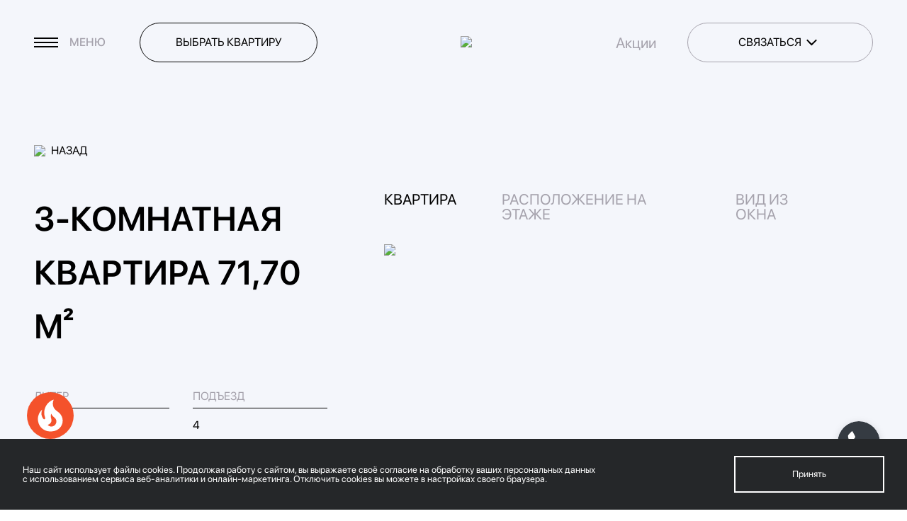

--- FILE ---
content_type: text/html; charset=UTF-8
request_url: https://poletsmart.ru/stroyashhiesya-obekty/liter-6.2/podezd-41/71-701/
body_size: 11388
content:
<!DOCTYPE html>
<html>
	<head>
		
		<title>Купить 3-комнатную квартиру 71,70 м2 в Ростове-на-Дону | ЖК Полет </title>
           <meta name="description" content="Продажа 3-комнатной квартиры от застройщика. ЖК Полет, г. Ростов-на-Дону. , подъезд номер 4" />





<meta http-equiv="Content-Type" content="text/html; charset=UTF-8" /> 
<base href="https://poletsmart.ru/"/>
<link rel="canonical" href="https://poletsmart.ru/stroyashhiesya-obekty/liter-6.2/podezd-41/71-701/" />
<meta name="viewport" content="width=device-width, intial-scale=1">

<script src="https://ajax.googleapis.com/ajax/libs/jquery/3.3.1/jquery.min.js"></script>

<link rel="icon" type="image/png" href="assets/templates/polet/favicon.png?v=1686359013" />

<meta name="format-detection" content="telephone=no" />
<meta name="yandex-verification" content="5687cb7f01e29ccd" />
<meta name="google-site-verification" content="xzKxlwMVcj-9CGOJ9oR7AFTALLG6dPfP7-z8uz45WvM" />

<link
  rel="stylesheet"
  href="https://cdn.jsdelivr.net/npm/swiper@11/swiper-bundle.min.css"
/>
<link rel="stylesheet" type="text/css" href="assets/templates/polet/fonts/fonts.css?v=1686220089">
<link rel="stylesheet" type="text/css" href="assets/templates/polet/css/style.css?v=1768403020">
<link rel="stylesheet" type="text/css" href="assets/templates/polet/css/media.css?v=1764577195">

<link rel="stylesheet" href="assets/templates/polet/js/fancybox/jquery.fancybox.min.css?v=1650453116">

<script>
    mindbox = window.mindbox || function() { mindbox.queue.push(arguments); };
    mindbox.queue = mindbox.queue || [];
    mindbox('create');
</script>
<script src="https://api.s.mindbox.ru/scripts/v1/tracker.js" async></script>

		<script src="//cdn.callibri.ru/callibri.js" type="text/javascript" charset="utf-8"></script>

<script type="text/javascript" async src="//smartcallback.ru/api/SmartCallBack.js?t=88et5CxhwnVhEdf3rdnz" charset="utf-8"></script>

<!-- CoMagic -->
    <script type="text/javascript" async src="https://app.comagic.ru/static/cs.min.js?k=2KL0k0fZLlIQ6emBPBkMLGUwf6kDnGA9"></script>
<!-- CoMagic -->

<script defer>
    window.ws_OnCodeLoad = function () {
	setTimeout(function () {
        WhiteSaas.__proto__.setCustomParams = function (data) {
            if (!data)
                return void console.log("Не указаны данные для отправки");
            if ("object" != typeof data || !data.length)
                return void console.log("Некорректный формат, должен быть передан массив или данные отсутствуют");
            var _t = this
                , url = _t.settings.serverUrl + "/api?action=setCustomParams&callback=?";
            jWS.getJSON(url, {
                code: _t.settings.whiteSaasCode,
                visitId: _t.settings.visitId,
				visitorId: _t.settings.visitorId,
                data: data
            }, function (result) {
                console.log(JSON.stringify(result));
                1 == result.Success ? console.log("Параметры обновлены") : console.log("Параметры не удалось обновить")
            })
        };

        
            console.log("Loading custom data for CoMagic and Envybox...");
            if (!WBK || !Comagic) {
                console.error("Can't load CoMagic or Envybox script!");
                return;
            }
            var customParams = [];
            var credentials = Comagic.getCredentials();
            var index = 1;
            for (var property in credentials) {
                customParams.push(index + " " + credentials[property]);
                index++;
            }
            WBK.setCustomParams(customParams);
        }, 1000);
    };
</script>

<link rel="stylesheet" href="https://cdn.envybox.io/widget/cbk.css">
<script type="text/javascript" src="https://cdn.envybox.io/widget/cbk.js?wcb_code=4d5a55adb6f815610bd80bbd14c9756e" charset="UTF-8" async></script>

<!-- Pixel -->
<script type="text/javascript">
	(function (d, w) {
		var n = d.getElementsByTagName("script")[0],
			s = d.createElement("script");
		s.type = "text/javascript";
		s.async = true;
		s.src = "https://qoopler.ru/index.php?ref="+d.referrer+"&page=" + encodeURIComponent(w.location.href);
		n.parentNode.insertBefore(s, n);
	})(document, window);
</script>
<!-- /Pixel -->

<!-- Yandex.Metrika counter -->
<script type="text/javascript" >
	(function(m,e,t,r,i,k,a){m[i]=m[i]||function(){(m[i].a=m[i].a||[]).push(arguments)};
							 m[i].l=1*new Date();
							 for (var j = 0; j < document.scripts.length; j++) {if (document.scripts[j].src === r) { return; }}
							 k=e.createElement(t),a=e.getElementsByTagName(t)[0],k.async=1,k.src=r,a.parentNode.insertBefore(k,a)})
	(window, document, "script", "https://mc.yandex.ru/metrika/tag.js", "ym");

	ym(93906720, "init", {
		clickmap:true,
		trackLinks:true,
		accurateTrackBounce:true,
		webvisor:true
	});
</script>
<noscript><div><img loading="lazy" src="https://mc.yandex.ru/watch/93906720" style="position:absolute; left:-9999px;" alt="" /></div></noscript>
<!-- /Yandex.Metrika counter -->

<script type="text/javascript">!function(){var t=document.createElement("script");t.type="text/javascript",t.async=!0,t.src='https://vk.com/js/api/openapi.js?169',t.onload=function(){VK.Retargeting.Init("VK-RTRG-1773826-7tqe4"),VK.Retargeting.Hit()},document.head.appendChild(t)}();</script><noscript><img loading="lazy" src="https://vk.com/rtrg?p=VK-RTRG-1773826-7tqe4" style="position:fixed; left:-999px;" alt=""/></noscript>

		
	</head>
	<body>

		<div class="wrapper gray">
			
			<div class="invest-lots">
	<div class="invest-lots__container">
		<a data-fancybox class="open__modal" data-popup-open-btn="commerce">
			<div class="invest-lots__wrapper">
				<div class="invest-lots__icone">
					<img loading="lazy" src="https://estetkvartal.ru/assets/templates/pervyj/img/icons/commerce.svg" >
				</div>
				<div class="invest-lots__text">Успейте купить коммерческое помещение</div>
			</div>
		</a>
	</div>
</div>

<header class="header" data-rfday>
	<div class="header__container">
		<div class="header__content header__content-left">
			<div class="header__burger">
				<div class="header__burger-line"></div>
				<div class="header__burger-line"></div>
				<div class="header__burger-line"></div>
			</div>
			<div class="header__text-gray header__burger-text active">меню</div>
			<a href="https://poletsmart.ru/#flatSelect" class="button_fill header-btn goto">
				Выбрать квартиру
			</a>
		</div>
		<div class="header__content header__content-center">
			<a class="header__logotype-adress logo-wrapper" href="#"><img loading="lazy" class="header__logotype" src="assets/templates/polet/img/logotype.svg?v=1768402466"></a>
			<!-- <style>
				.logo-wrapper {position: relative;}
				.logo-wrapper::after {content: ''; position: absolute; z-index: 2; display: block; width: 100%; padding-top: 22%; top: 15px; left: 0; background: url('https://gk-usi.ru/assets/templates/gk-2023/img/icons/georg-lenta.svg') center no-repeat;pointer-events: none;}
			</style> -->
			
			<img loading="lazy" style="max-width: 40px; margin: 0 0 0 15px;" src="assets/templates/polet/img/awards/polet-award-2025.png?v=1752743314" alt="">
		</div>
		
		<div class="header__content header__content-right">
			<!-- <a class="work-schedule-nav" href="novosti/grafik-raboty-gk-yugstrojinvest-v-novogodnie-prazdniki1/" style="margin-right: 15px;">График&nbsp;работы
					<div class="changing_schedule">
						<span>
							25-26 декабря с с 10:00 до 18:00;<br><br>
27-29 декабря с 8:00 до 18:00;<br><br>
30 декабря – 4 января – выходные дни;<br><br>
5 января – с 10:00 до 18:00;<br><br>
6-7 января – выходные дни;<br><br>
8-11 января – с 10:00 до 18:00;<br><br>
с 12 января – в обычном режиме
						</span>
					</div>
				</a> -->
			<script>
				$(document).ready(function() {

					$('.work-schedule-nav').hover(function() {
						$(".changing_schedule").toggleClass('active');
						return false;
					});

				});
			</script>
			
			<!-- <a class="header__common-lnk" href="usloviya-oplaty/ipoteka/">Ипотека</a> -->
			<a class="header__common-lnk last" href="akcii1/">Акции</a>
			
			<!-- <div class="header__phone-btn">
				<svg width="20" height="20" viewBox="0 0 20 20" fill="none" xmlns="http://www.w3.org/2000/svg">
					<path d="M19.9999 14.9201V17.9201C20.0011 18.1986 19.944 18.4743 19.8324 18.7294C19.7209 18.9846 19.5572 19.2137 19.352 19.402C19.1468 19.5902 18.9045 19.7336 18.6407 19.8228C18.3769 19.912 18.0973 19.9452 17.8199 19.9201C14.7428 19.5857 11.7869 18.5342 9.18993 16.8501C6.77376 15.3148 4.72527 13.2663 3.18993 10.8501C1.49991 8.2413 0.448176 5.27109 0.119933 2.1801C0.0949436 1.90356 0.127808 1.62486 0.216434 1.36172C0.305059 1.09859 0.447504 0.856786 0.634699 0.651718C0.821894 0.44665 1.04974 0.282806 1.30372 0.170619C1.55771 0.0584315 1.83227 0.000358432 2.10993 9.69523e-05H5.10993C5.59524 -0.00467949 6.06572 0.167176 6.43369 0.48363C6.80166 0.800084 7.04201 1.23954 7.10993 1.7201C7.23656 2.68016 7.47138 3.62282 7.80993 4.5301C7.94448 4.88802 7.9736 5.27701 7.89384 5.65098C7.81408 6.02494 7.6288 6.36821 7.35993 6.6401L6.08993 7.9101C7.51349 10.4136 9.58639 12.4865 12.0899 13.9101L13.3599 12.6401C13.6318 12.3712 13.9751 12.1859 14.3491 12.1062C14.723 12.0264 15.112 12.0556 15.4699 12.1901C16.3772 12.5286 17.3199 12.7635 18.2799 12.8901C18.7657 12.9586 19.2093 13.2033 19.5265 13.5776C19.8436 13.9519 20.0121 14.4297 19.9999 14.9201Z" fill="#000000"/>
				</svg>
				<div class="header__phone-btn-number">+7 (863) 333-5630</div>
			</div> -->
			
			<div class="ph">
				<div class="ph__title">
					<span class="ph__lg">связаться</span>
					<svg class="ph__arrow" xmlns="http://www.w3.org/2000/svg" width="29" height="16" fill="none">
						<path stroke="#000" stroke-linecap="square" stroke-width="2" d="m8.494 5.024 5.838 6s3.629-3.501 6.162-6"/>
					</svg>
				</div>
				<div class="ph__content">
					<a href="tel:+78633335630" class="ph__li">позвонить по телефону</a>
					<a href="https://wa.me/79604559167" target="_blank" class="ph__li">Написать WA</a>
					<a href="https://t.me/usicc61" target="_blank" class="ph__li">Написать TG</a>
				</div>
			</div>
			<style>
				.ph {
					position: relative;
					margin-left: 16px;
					font-family: SF Medium;
					line-height: 1.5;
					text-transform: uppercase;
				}
				.ph__title {
					display: flex;
					align-items: center;
					justify-content: center;
					gap: 10px;
					padding: 15px 24px;
					background: transparent;
					cursor: pointer;
					user-select: none;
					border-radius: 30px;
					border: 1px solid #A5A2AC;
					width: 262px;
				}
				.ph__content {
					display: none;
					position: absolute;
					top: 100%;
					left: 0;
					width: 100%;
					margin-top: 20px;
				}
				.ph__li {
					display: block;
					color: #000;
					text-decoration: none;
					padding: 16px 24px;
					border: 1px solid #A5A2AC;
					border-radius: 30px;
					background: rgba(244, 246, 251, 0.3);
					backdrop-filter: blur(10px);
					-webkit-backdrop-filter: blur(10px);
				}
				.ph__li + .ph__li {
					margin-top: 6px;
				}
				.ph__li:hover {
					text-decoration: underline;
				}
				.ph._open .ph__content  {
					display: block;
				}
				.ph._open .ph__title  {
					border-color: #000;
				}
				.ph._open .ph__title .ph__arrow  {
					transform: rotate(180deg);
				}
				.ph--sm .ph__title {
					width: auto;
				}
				.ph--sm .ph__content {
					width: 262px;
					left: auto;
					right: 0;
				}
			</style>
			
			<!-- <div class="header__button_spans header__phone">
				<span><a class="header__phone-call open__modal" href="#">Заказать звонок</a></span>
				<span style="position: absolute;"><a class="header__phone-call open__modal" href="#">Заказать звонок</a></span>
			</div> -->
		</div>
		<div class="header__content mobile__call">
			<!-- <a class="mobile__call_btn" href="tel:+78632046092"><img loading="lazy" src="assets/templates/polet/img/icons/call.svg?v=1686220142"></a> -->
			<div class="ph ph--sm">
				<div class="ph__title">
					<svg xmlns="http://www.w3.org/2000/svg" width="20" height="20" fill="none"><path fill="#000" d="M20 14.92v3a2 2 0 0 1-2.18 2 19.8 19.8 0 0 1-8.63-3.07 19.5 19.5 0 0 1-6-6A19.8 19.8 0 0 1 .12 2.18 2 2 0 0 1 2.11 0h3a2 2 0 0 1 2 1.72c.126.96.36 1.903.7 2.81a2 2 0 0 1-.45 2.11L6.09 7.91a16 16 0 0 0 6 6l1.27-1.27a2 2 0 0 1 2.11-.45c.907.339 1.85.574 2.81.7A2 2 0 0 1 20 14.92"/></svg>
					<svg class="ph__arrow" xmlns="http://www.w3.org/2000/svg" width="29" height="16" fill="none">
						<path stroke="#000" stroke-linecap="square" stroke-width="2" d="m8.494 5.024 5.838 6s3.629-3.501 6.162-6"/>
					</svg>
				</div>
				<div class="ph__content">
					<a href="tel:+78633335630" class="ph__li">позвонить по телефону</a>
					<a href="https://wa.me/79604559167" target="_blank" class="ph__li">Написать WA</a>
					<a href="https://t.me/usicc61" target="_blank" class="ph__li">Написать TG</a>
				</div>
			</div>
		</div>
		
		
			<script>
				const ph1 = document.querySelector('.ph')
				const ph2 = document.querySelector('.ph--sm')

				console.log(ph1, ph2)
				if (ph1 && ph2) {
					[ph1, ph2].forEach((ph) => {
						const title = ph.querySelector('.ph__title')
						title.addEventListener('click', function () {
							ph.classList.toggle('_open')
						})
					})
				}
			</script>
	</div>
</header>
<div class="fixbar">
	<div class="wrapper__content-wide">
		<div class="fixbar__background"></div>
		<div class="fixbar__menu">
			<div class="fixbar__menu_list">
				<div class="fixbar__menu_categori">
					<p class="fixbar__menu_categori-title">микрорайон</p>
					<!-- <a href="novosti/grafik-raboty-ofisov-gk-yugstrojinvest2/" style="color:#f74a4a">График работы</a> -->
					<a class="goto" href="https://poletsmart.ru/#flatSelect">выбрать квартиру</a>
					<a href="galereya-proekta/">Галерея проекта</a>
					<a class="goto" href="https://poletsmart.ru/#concept-block">Концепция проекта</a>
					<a href="https://gk-usi.ru/landing/kvartiry-s-remontom-smartpolet/" target="_blank">Квартиры с ремонтом</a>
					<a href="https://аренда23.рф/" target="_blank">Коммерческая недвижимость</a>
				</div>
				<div class="fixbar__menu_categori">
					<p class="fixbar__menu_categori-title">дом в продаже</p>
					<a href="stroyashhiesya-obekty/klaster-1/">Кластер 1</a>
					<!--<a href="stroyashhiesya-obekty/klaster-2/">Кластер 2</a>-->
					<a href="stroyashhiesya-obekty/klaster-3/">Кластер 3</a>
					<!-- <a href="akcii/10-klaster1/">Кластер 10</a> -->
					<!-- <a href="stroyashhiesya-obekty/klaster-11/">Кластер 11</a> -->
				</div>
				<div class="fixbar__menu_categori">
					<p class="fixbar__menu_categori-title">Югстройинвест</p>
					<a href="o-kompanii/">О компании</a>
					<a href="novosti/">Новости</a>
					<a href="kontakty/">Контакты</a>
					<a href="https://gk-usi.ru/landing/partners-rnd/" target="_blank">Партнерам</a>
					<a href="dokumenty/">документы</a>
					<a href="akcii1/">Акции</a>
					<a class="goto" href="hod-stroitelstva/">Ход строительства</a>
					<a href="pamyatka-dolshhiku/">памятка дольщику</a>
					<a href="akcii1/apgrejd-prodazha-vtorichki/" target="_blank">АПГРЕЙД - продажа вторички</a>
				</div>				
			</div>
			<div class="fixbar__menu_list">
				<div class="fixbar__menu_categori">
					<p class="fixbar__menu_categori-title">способы оплаты</p>
					<a href="usloviya-oplaty/ipoteka/">ипотека</a>
					<a href="usloviya-oplaty/rassrochka/">рассрочка</a>
					<a href="usloviya-oplaty/materinskij-kapital/">материнский капитал</a>
					<a href="usloviya-oplaty/distancionnaya-sdelka/">Дистанционная сделка</a>
				</div>
				<div class="fixbar__menu_categori">
					<a class="m-feedback">Есть предложения, замечания?</a>
					<a href="https://gk-usi.ru/" target="_blank">Другие проекты ЮСИ</a>
					<!-- <a href="https://t.me/USIfeedbackBot" target="_blank">Отзывы о работе менеджера</a> -->
				</div>
				<div class="fixbar__menu_categori">
					<p class="fixbar__menu_categori-title">Типы квартир</p>
					<a href="stroyashhiesya-obekty/po-tipam-kvartir/odnokomnatnye/">Однокомнатные</a>
					<a href="stroyashhiesya-obekty/po-tipam-kvartir/dvuhkomnatnye/">Двухкомнатные</a>
					<a href="stroyashhiesya-obekty/po-tipam-kvartir/tryohkomnatnye/">Трехкомнатные</a>
				</div>
				<!-- <div class="fixbar__menu_categori">
					<p class="fixbar__menu_categori-title">акции</p>
					<a href="#">военная ипотека</a>
					<a href="#">ипотека от 4,8%</a>
					<a href="#">рассрочка со сниженным ПВ до 20%</a>
					<a href="#">квартиры по спеццене</a>
				</div> -->
			</div>
		</div>
	</div>
</div>

<!-- <style>
	[data-rfday]::before {
		content: '';
		position: absolute;
		inset: 0;
		background: url('https://gk-usi.ru/assets/templates/gk-2023/img/icons/lenta-rf-day-dark.svg') 100% / cover no-repeat;
		pointer-events: none;
	}
	[data-rfday] > * {
		position: relative;
		z-index: 2;
	}
</style> -->

<div id="cookies" style="display: none">
	<div class="wrapper-container">
		<div class="item">
			Наш сайт использует файлы cookies. Продолжая работу с сайтом, вы выражаете своё согласие на обработку ваших персональных данных с использованием сервиса веб-аналитики и онлайн-маркетинга. Отключить cookies вы можете в настройках своего браузера.
		</div>
		<div class="item">
			<a href="#" class="cookies-accept">Принять</a>
		</div>
	</div>
</div>

<script type="text/javascript">			
	$(document).ready(function() {	

		function cookiesAcceptCheck(){
			if (localStorage.getItem('cookiesAccept') != '1') {
				$("#cookies").css("display", "block");	
			}
		};	

		cookiesAcceptCheck();

		$(".cookies-accept").click(function () {
			localStorage.setItem('cookiesAccept', '1');
			$("#cookies").css("display", "none");
			return false;
		});	

	});
</script>
			
			<div class="wrapper__container">
				<div class="plug"></div>
				<section class="section__block flat">
					<div class="wrapper__content">
						<a href="stroyashhiesya-obekty/liter-6.2/podezd-41/" class="btn__back"><img loading="lazy" src="assets/templates/polet/img/icons/arrow-back.svg?v=1686220141"><span>НАЗАД</span></a>

						<div class="flat__container">
							<div class="flat__description">
								<h1 class="flat__title">3-комнатная квартира 71,70 м²</h1>
								<div class="liter__description">
									<div class="liter__description-list">
										<div class="liter__description_el">
											<div class="liter__description_el-title">Литер</div>
											<div class="liter__description_el-value"></div>
										</div>
										<div class="liter__description_el">
											<div class="liter__description_el-title">Подъезд</div>
											<div class="liter__description_el-value">4</div>
										</div>
										<div class="liter__description_el">
											<div class="liter__description_el-title">Кол-во комнат</div>
											<div class="liter__description_el-value">3</div>
										</div>
										<div class="liter__description_el">
											<div class="liter__description_el-title">Площадь</div>
											<div class="liter__description_el-value">71,70 м²</div>
										</div>
									</div>
								</div>
								<div class="flat-preview-swiper">
									<div class="swiper-wrapper">
										<a data-fancybox="flat" href="assets/galleries/246/1.jpg?v=1687518344" class="flat-prev-slide swiper-slide" style="background-image: url('assets/cache/images/assets/galleries/246/1-500x500-fe1.jpg?v=1687727373');"></a><a data-fancybox="flat" href="assets/galleries/246/2.jpg?v=1687518344" class="flat-prev-slide swiper-slide" style="background-image: url('assets/cache/images/assets/galleries/246/2-500x500-fe1.jpg?v=1687727373');"></a><a data-fancybox="flat" href="assets/galleries/246/3.jpg?v=1687518345" class="flat-prev-slide swiper-slide" style="background-image: url('assets/cache/images/assets/galleries/246/3-500x500-a16.jpg?v=1687727373');"></a><a data-fancybox="flat" href="assets/galleries/246/4.jpg?v=1687518347" class="flat-prev-slide swiper-slide" style="background-image: url('assets/cache/images/assets/galleries/246/4-500x500-7ac.jpg?v=1687727373');"></a><a data-fancybox="flat" href="assets/galleries/246/5.jpg?v=1687518348" class="flat-prev-slide swiper-slide" style="background-image: url('assets/cache/images/assets/galleries/246/5-500x500-48d.jpg?v=1687727373');"></a><a data-fancybox="flat" href="assets/galleries/246/6.jpg?v=1687518349" class="flat-prev-slide swiper-slide" style="background-image: url('assets/cache/images/assets/galleries/246/6-500x500-08a.jpg?v=1687727374');"></a><a data-fancybox="flat" href="assets/galleries/246/7.jpg?v=1687518350" class="flat-prev-slide swiper-slide" style="background-image: url('assets/cache/images/assets/galleries/246/7-500x500-914.jpg?v=1687727374');"></a><a data-fancybox="flat" href="assets/galleries/246/8.jpg?v=1687518352" class="flat-prev-slide swiper-slide" style="background-image: url('assets/cache/images/assets/galleries/246/8-500x500-fb3.jpg?v=1687727374');"></a><a data-fancybox="flat" href="assets/galleries/246/9.jpg?v=1687518353" class="flat-prev-slide swiper-slide" style="background-image: url('assets/cache/images/assets/galleries/246/9-500x500-c12.jpg?v=1687727374');"></a>
									</div>
									<div class="swiper-button-prev"><img loading="lazy" src="assets/templates/polet/img/icons/arrow-slider.svg?v=1754460696?v=1754460696?v=1754460696?v=1754460696"></div>
									<div class="swiper-button-next"><img loading="lazy" src="assets/templates/polet/img/icons/arrow-slider.svg?v=1754460696?v=1754460696?v=1754460696?v=1754460696"></div>
								</div>
								<a class="button_fill open__modal" href="#">Оставить заявку</a>
							</div>
							<div class="flat__content">
								<div class="flat__controls">
									<div data-tab="1" class="flat__control-el active">Квартира</div>
									<div data-tab="2" class="flat__control-el">Расположение на этаже</div>
									<div data-tab="3" class="flat__control-el">Вид из окна</div>									
								</div>
								<div class="flat__image">
									<div data-tab="1" class="flat-tab flat_plan">
										<img loading="lazy" src="assets/cache/images/stroyashhiesya/liter-6.2/p4/6.2-bs-4-etazh-3-12-3k-71-70-762x463-2b1.png?v=1687727390">
									</div>
									<div data-tab="2" class="flat-tab liter__img" style="display: none;">
										<img loading="lazy" src="assets/images/stroyashhiesya/liter-6.2/p4.png?v=1687519579">
										<svg class="poligons__elements" x="0" y="0" viewBox="0 0 1000 739">
											<polygon fill="#FFFFFF" points="733.664,460.655 794.664,460.655 794.664,421.322 773.997,421.322 773.997,305.988 986.664,305.988  	986.664,683.322 733.997,683.322 "/>
										</svg>
									</div>
									<div data-tab="3" class="flat-tab flat_plan" style="display: none;">
										<img loading="lazy" src="assets/cache/images/stroyashhiesya/liter-6.2/p4/vidi/2k-71-70_result-1000x563-ba0.jpg?v=1688725521">
									</div>
								</div>
							</div>
						</div>
					</div>
				</section>

				<section class="section__block">
					<div class="wrapper__content">
						<div class="section__title">
							Похожие квартиры в этом литере
						</div>
						<div class="swiper__section">
							<div class="swiper__section-controls">
								<div class="swiper__counter">
									<div class="swiper__counter-index  flat-index">01</div>
									<div class="swiper__counter-divider"></div>
									<div class="swiper__counter-max  flat-max">00</div>
								</div>
								<div class="swiper__navigation">
									<div class="prev flat-prev"><img loading="lazy" src="assets/templates/polet/img/icons/arrow-slider.svg?v=1754460696?v=1754460696?v=1754460696?v=1754460696"></div>
									<div class="next flat-next"><img loading="lazy" src="assets/templates/polet/img/icons/arrow-slider.svg?v=1754460696?v=1754460696?v=1754460696?v=1754460696"></div>
								</div>
							</div>
							<div class="swiper__section_container">
								<div class="flats__swiper">
									<div class="swiper-wrapper">
										<div class="flat_slide swiper-slide">
	<a href="stroyashhiesya-obekty/liter-6.2/podezd-71/70-401/">
		<div class="constaction__slide_img">
			<img loading="lazy" src="assets/cache/images/stroyashhiesya/liter-6.2/p7/6.2-bs-7-etazh-3-9-3k-70-40-500x-b37.png?v=1687727376">
		</div>
		<div class="constraction__slide-text">
			<div class="constraction__slide-date">
				<div class="constraction__slide-mounth">3-комнатная 70,40 м<sup>2</sup></div>
				<!-- <div class="constraction__slide-year">/ <span class="year">1 этаж</span></div> -->
			</div>
			<img loading="lazy" src="assets/templates/polet/img/icons/arrow-adress.svg?v=1686220141?v=1686220141?v=1686220141?v=1686220141">
		</div>
	</a>
</div><div class="flat_slide swiper-slide">
	<a href="stroyashhiesya-obekty/liter-6.2/podezd-41/71-701/">
		<div class="constaction__slide_img">
			<img loading="lazy" src="assets/cache/images/stroyashhiesya/liter-6.2/p4/6.2-bs-4-etazh-3-12-3k-71-70-500x-e82.png?v=1687727377">
		</div>
		<div class="constraction__slide-text">
			<div class="constraction__slide-date">
				<div class="constraction__slide-mounth">3-комнатная 71,70 м<sup>2</sup></div>
				<!-- <div class="constraction__slide-year">/ <span class="year">1 этаж</span></div> -->
			</div>
			<img loading="lazy" src="assets/templates/polet/img/icons/arrow-adress.svg?v=1686220141?v=1686220141?v=1686220141?v=1686220141">
		</div>
	</a>
</div><div class="flat_slide swiper-slide">
	<a href="stroyashhiesya-obekty/liter-6.2/podezd-21/83-001/">
		<div class="constaction__slide_img">
			<img loading="lazy" src="assets/cache/images/stroyashhiesya/liter-6.2/p2/6.2-bs-2-etazh-3-9-3k-83-00-500x-240.png?v=1687727377">
		</div>
		<div class="constraction__slide-text">
			<div class="constraction__slide-date">
				<div class="constraction__slide-mounth">3-комнатная 83,00 м<sup>2</sup></div>
				<!-- <div class="constraction__slide-year">/ <span class="year">1 этаж</span></div> -->
			</div>
			<img loading="lazy" src="assets/templates/polet/img/icons/arrow-adress.svg?v=1686220141?v=1686220141?v=1686220141?v=1686220141">
		</div>
	</a>
</div><div class="flat_slide swiper-slide">
	<a href="stroyashhiesya-obekty/liter-6.2/podezd-31/84-401/">
		<div class="constaction__slide_img">
			<img loading="lazy" src="assets/cache/images/stroyashhiesya/liter-6.2/p3/6.2-bs-3-etazh-3-6-3k-84-40-500x-d3e.png?v=1687727377">
		</div>
		<div class="constraction__slide-text">
			<div class="constraction__slide-date">
				<div class="constraction__slide-mounth">3-комнатная 84,40 м<sup>2</sup></div>
				<!-- <div class="constraction__slide-year">/ <span class="year">1 этаж</span></div> -->
			</div>
			<img loading="lazy" src="assets/templates/polet/img/icons/arrow-adress.svg?v=1686220141?v=1686220141?v=1686220141?v=1686220141">
		</div>
	</a>
</div>	
									</div>
									<div class="swiper-pagination"></div>
								</div>
							</div>
						</div>
					</div>
				</section>


			</div>	


			<footer class="footer__simplified">
	<div class="wrapper__content">
		<p class="section__title">Контактная информация</p>

		<div class="footer__simplified_divider"></div>

		<div class="footer__simplified_content">
			<div class="footer__simplified_block">
				<p class="footer__simplified-title">Ростов-на-Дону,
					<br>
					ул. Вересаева 101/3, стр.&nbsp1</p>
				<span>+7 (860) 000-00-00</span>
				<span>sales61@usimail.ru</span>
			</div>
			<div class="footer__simplified_block mini">
				<p class="footer__simplified-title">График работы офиса продаж</p>
				<div class="footer__simplified_block-content">
					<span>пн-пт: с 8:00 до 18:00<br>сб: с 9:00 до 18:00<br>вс: с 10:00 до 18:00</span>
				</div>
			</div>
			<div class="footer__simplified_block mini">
				<p class="footer__simplified-title">Мы в соцсетях</p>
				<div class="footer__simplified_block-content">
					<a href="https://t.me/poletsmart" target="_blank"><img loading="lazy" src="assets/templates/polet/img/icons/tg.svg?v=1687790035"></a>
					<a href="https://vk.com/smartpolet" target="_blank"><img loading="lazy" src="assets/templates/polet/img/icons/vk.svg?v=1686220143"></a>
				</div>
				<div class="footer__awards">
					<img loading="lazy" src="assets/templates/polet/img/awards/urban_finalist.png?v=1672052230" alt="">
					<img loading="lazy" src="assets/templates/polet/img/awards/nn-2025.png?v=1760692021" style="max-width: 116px" alt="">
					<img loading="lazy" src="assets/templates/polet/img/awards/award-zastroy-2023.png?v=1732524434" alt="">
					<img loading="lazy" src="assets/templates/polet/img/awards/urban_prem.png?v=1713497824" alt="">
				</div>
			</div>
			
		</div>
		<p style="margin-top: 24px">
			Сайт разработан веб-студией <a href="https://pixel2.studio/" target="_blank">https://pixel2.studio/</a>
					<br><br>
					Любая информация, представленная на данном сайте, носит исключительно информационный характер и ни при каких условиях не является публичной офертой, определяемой положениями статьи 437 ГК РФ.
				</p>
	</div>
</footer>
			
		</div>


		<script src="https://cdn.jsdelivr.net/npm/swiper@11/swiper-bundle.min.js"></script>
<script type="text/javascript" src="assets/templates/polet/js/jquery.mask.js?v=1564588596"></script>
<script src="assets/templates/polet/js/fancybox/jquery.fancybox.min.js?v=1584597524"></script>
<script type="text/javascript" src="assets/templates/polet/js/main.js?v=1764536426"></script>
		
		

<script type="text/javascript" src="https://pxl.knam.pro/code/code.php" charset="UTF-8"></script>
		
		<div class="modal" data-popup="commerce">
	<div class="wrapper__content">
		<div class="modal__form-content">
			<div class="close__modal"><img loading="lazy" src="assets/templates/polet/img/icons/close.svg?v=1686220142?v=1686220142"></div>

			<script type="text/javascript">
<!--
function modalformas_setAction(){
    jQuery("#modalform form:first")
    .unbind('submit')
    .on('submit',function(){
        localStorage.setItem("cmphone", $('#modalform form:first').find("input[name=phone]").val());
        jQuery("#modalform").html("Отправка сообщения");
        if(typeof(modalformas_reqStartCallback)=='function') modalformas_reqStartCallback();
        var as_params = jQuery(this).serialize()+"&ajax_submit=#modalform";
        jQuery.ajax({
          url: "/stroyashhiesya-obekty/liter-6.2/podezd-41/71-701/",
          type: "post",
          data: as_params,
          dataType: 'html',
          success: function(response){		  
            if(typeof(modalformas_reqCompletCallback)=='function') modalformas_reqCompletCallback();
            if(response=='success' || response.length <= 0){
                jQuery("#modalform").html("Спасибо! Ваше письмо отправлено.");                
                if(typeof(modalformas_successCallback)=='function') modalformas_successCallback();
            }else{
                jQuery("#modalform").html(response);
            }
          },
          error: function(jqXHR,textStatus,errorThrown){
            alert(textStatus+' '+jqXHR.status+' '+errorThrown);
          }
        });
        return false;
    });
}
$(document).ready(function () {modalformas_setAction()});

//-->
</script>
			<div id="modalform" data-scb-form="SCB modalform">
				<div class="section__title">Успей купить последние коммерческие помещения в наших микрорайонах</div>
<div class="section__description-text">Менеджер сделает подборку коммерческих помещений с учётом ваших пожеланий, оставьте свой номер — мы позвоним, ответим на все ваши вопросы и подготовим персональное предложение.</div>

<form method="post" id="call-order" class="">
	<input type="hidden" name="formid" value="modalCommerceForm">
	<div class="modal__form">
		<input type="text" class="index__form-input" name="name" placeholder="ваше имя" value="">
		<input type="text" class="index__form-input" name="phone" placeholder="телефон" required="required" value="" data-scb-form-type="scb-form-phone-field" data-scb-form-field="Phone">
		<input type="text" class="index__form-input" name="email" placeholder="e-mail" value="">

		<div class="footer__form-time">
			<div>удобное время для звонка</div>
			<div class="footer__time before">
				<div class="footer__time-index footer__time-index-before">
					<span class="value">с 10:00</span>
					<svg width="24" height="24" viewBox="0 0 24 24" fill="none" xmlns="http://www.w3.org/2000/svg">
						<path d="M6 9L11.8378 15C11.8378 15 15.4669 11.4994 18 9" stroke="#000" stroke-width="2" stroke-linecap="square"/>
					</svg>
				</div>
				<div class="footer__time-search before">
					<div class="footer__time-choice">
						с 10:00
					</div>
					<div class="footer__time-choice">
						с 11:00
					</div>
					<div class="footer__time-choice">
						с 12:00
					</div>
					<div class="footer__time-choice">
						с 13:00
					</div>
					<div class="footer__time-choice">
						с 14:00
					</div>
					<div class="footer__time-choice">
						с 15:00
					</div>
					<div class="footer__time-choice">
						с 16:00
					</div>
				</div>
			</div>
			<div class="footer__time after">
				<div class="footer__time-index footer__time-index-after">
					<span class="value">до 12:00</span>
					<svg width="24" height="24" viewBox="0 0 24 24" fill="none" xmlns="http://www.w3.org/2000/svg">
						<path d="M6 9L11.8378 15C11.8378 15 15.4669 11.4994 18 9" stroke="#000" stroke-width="2" stroke-linecap="square"/>
					</svg>
				</div>
				<div class="footer__time-search after">
					<div class="footer__time-choice">
						до 11:00
					</div>
					<div class="footer__time-choice">
						до 12:00
					</div>
					<div class="footer__time-choice">
						до 13:00
					</div>
					<div class="footer__time-choice">
						до 14:00
					</div>
					<div class="footer__time-choice">
						до 15:00
					</div>
					<div class="footer__time-choice">
						до 16:00
					</div>
					<div class="footer__time-choice">
						до 17:00
					</div>
				</div>
			</div>
		</div>
		<button class="button" type="submit" data-scb-form-type="scb-form-submit" data-scb-form-field="btnOrder">
			<div class="button_spans">
				<span>Получить консультацию</span>
				<span style="position: absolute;">Получить консультацию</span>
			</div>
		</button>
		<p class="fine-print">Нажимая кнопку «Получить консультацию», вы подтверждаете свое согласие на обработку персональных данных и получение рекламных рассылок.</p>
	</div>

</form>


			</div>

		</div>
	</div>
	<div class="modal-phone" style="text-indent: -9999px">78633033780</div>
</div>

<div class="modal">
	<div class="wrapper__content">
		<div class="modal__form-content">
			<div class="close__modal"><img loading="lazy" src="assets/templates/polet/img/icons/close.svg?v=1686220142?v=1686220142"></div>

			<script type="text/javascript">
<!--
function modalformas_setAction(){
    jQuery("#modalform form:first")
    .unbind('submit')
    .on('submit',function(){
        localStorage.setItem("cmphone", $('#modalform form:first').find("input[name=phone]").val());
        jQuery("#modalform").html("Отправка сообщения");
        if(typeof(modalformas_reqStartCallback)=='function') modalformas_reqStartCallback();
        var as_params = jQuery(this).serialize()+"&ajax_submit=#modalform";
        jQuery.ajax({
          url: "/stroyashhiesya-obekty/liter-6.2/podezd-41/71-701/",
          type: "post",
          data: as_params,
          dataType: 'html',
          success: function(response){		  
            if(typeof(modalformas_reqCompletCallback)=='function') modalformas_reqCompletCallback();
            if(response=='success' || response.length <= 0){
                jQuery("#modalform").html("Спасибо! Ваше письмо отправлено.");                
                if(typeof(modalformas_successCallback)=='function') modalformas_successCallback();
            }else{
                jQuery("#modalform").html(response);
            }
          },
          error: function(jqXHR,textStatus,errorThrown){
            alert(textStatus+' '+jqXHR.status+' '+errorThrown);
          }
        });
        return false;
    });
}
$(document).ready(function () {modalformas_setAction()});

//-->
</script>
			<div id="modalform" data-scb-form="SCB modalform">
				<div class="section__title">Оставьте заявку</div>
<div class="section__description-text">Получите подборку планировок с персональной скидкой</div>

<form method="post" id="call-order" class="">
	<input type="hidden" name="formid" value="modalForm">
	<div class="modal__form">
		<input type="text" class="index__form-input" name="name" placeholder="ваше имя" value="">
		<input type="text" class="index__form-input" name="phone" placeholder="телефон" required="required" value="" data-scb-form-type="scb-form-phone-field" data-scb-form-field="Phone">
		<input type="text" class="index__form-input" name="email" placeholder="e-mail" value="">

		<div class="footer__form-time">
			<div>удобное время для звонка</div>
			<div class="footer__time before">
				<div class="footer__time-index footer__time-index-before">
					<span class="value">с 10:00</span>
					<svg width="24" height="24" viewBox="0 0 24 24" fill="none" xmlns="http://www.w3.org/2000/svg">
						<path d="M6 9L11.8378 15C11.8378 15 15.4669 11.4994 18 9" stroke="#000" stroke-width="2" stroke-linecap="square"/>
					</svg>
				</div>
				<div class="footer__time-search before">
					<div class="footer__time-choice">
						с 10:00
					</div>
					<div class="footer__time-choice">
						с 11:00
					</div>
					<div class="footer__time-choice">
						с 12:00
					</div>
					<div class="footer__time-choice">
						с 13:00
					</div>
					<div class="footer__time-choice">
						с 14:00
					</div>
					<div class="footer__time-choice">
						с 15:00
					</div>
					<div class="footer__time-choice">
						с 16:00
					</div>
				</div>
			</div>
			<div class="footer__time after">
				<div class="footer__time-index footer__time-index-after">
					<span class="value">до 12:00</span>
					<svg width="24" height="24" viewBox="0 0 24 24" fill="none" xmlns="http://www.w3.org/2000/svg">
						<path d="M6 9L11.8378 15C11.8378 15 15.4669 11.4994 18 9" stroke="#000" stroke-width="2" stroke-linecap="square"/>
					</svg>
				</div>
				<div class="footer__time-search after">
					<div class="footer__time-choice">
						до 11:00
					</div>
					<div class="footer__time-choice">
						до 12:00
					</div>
					<div class="footer__time-choice">
						до 13:00
					</div>
					<div class="footer__time-choice">
						до 14:00
					</div>
					<div class="footer__time-choice">
						до 15:00
					</div>
					<div class="footer__time-choice">
						до 16:00
					</div>
					<div class="footer__time-choice">
						до 17:00
					</div>
				</div>
			</div>
		</div>
		<button class="button" type="submit" data-scb-form-type="scb-form-submit" data-scb-form-field="btnOrder">
			<div class="button_spans">
				<span>Получить консультацию</span>
				<span style="position: absolute;">Получить консультацию</span>
			</div>
		</button>
		<p class="fine-print">Нажимая кнопку «Получить консультацию», вы подтверждаете свое согласие на обработку персональных данных и получение рекламных рассылок.</p>
	</div>

</form>


			</div>

		</div>
	</div>
	<div class="modal-phone" style="text-indent: -9999px">78633033780</div>
</div>

		
		<div class="modal-feedback">
	<script type="text/javascript">
<!--
function feedbackformas_setAction(){
    jQuery("#feedbackform form:first")
    .unbind('submit')
    .on('submit',function(){
        localStorage.setItem("cmphone", $('#feedbackform form:first').find("input[name=phone]").val());
        jQuery("#feedbackform").html("Отправка сообщения");
        if(typeof(feedbackformas_reqStartCallback)=='function') feedbackformas_reqStartCallback();
        var as_params = jQuery(this).serialize()+"&ajax_submit=#feedbackform";
        jQuery.ajax({
          url: "/stroyashhiesya-obekty/liter-6.2/podezd-41/71-701/",
          type: "post",
          data: as_params,
          dataType: 'html',
          success: function(response){		  
            if(typeof(feedbackformas_reqCompletCallback)=='function') feedbackformas_reqCompletCallback();
            if(response=='success' || response.length <= 0){
                jQuery("#feedbackform").html("Спасибо! Ваше письмо отправлено.");                
                if(typeof(feedbackformas_successCallback)=='function') feedbackformas_successCallback();
            }else{
                jQuery("#feedbackform").html(response);
            }
          },
          error: function(jqXHR,textStatus,errorThrown){
            alert(textStatus+' '+jqXHR.status+' '+errorThrown);
          }
        });
        return false;
    });
}
$(document).ready(function () {feedbackformas_setAction()});

//-->
</script>
	<div id="feedbackform" class="feedback-content" data-scb-form="SCB feedbackform">
		<div class="close-feedback">
			<div></div>
			<div></div>
		</div>
		<div class="section__title">Свяжитесь с нами</div>
<p>Если у вас возникли вопросы, замечания или предложения, - воспользуйтесь формой обратной связи.</p>

<form method="post" id="call-order" class="">
	<div class="feedback-form">
		<input type="hidden" name="formid" value="feedbackform">
		<input type="text" placeholder="Имя" name="name" value="">
		<input type="text" placeholder="Телефон" name="phone" value="">
		<input type="text" placeholder="Электронная почта" name="email" value="">
		
		<select name="topic" class="feedback-list">
			<option disabled>Тема обращения</option>
			<option>Вы хотите купить недвижимость</option>
			<option>Вы уже купили недвижимость</option>
			<option>Коммерческая недвижимость</option>
			<option>Паркинг</option>
			<option>Ипотека</option>
			<option>Договор</option>
			<option>Выдача ключей и заселение</option>
			<option>Помогите нам стать лучше</option>
			<option>Другое</option>
		</select>		
		
		<p>Опишите ваш вопрос</p>
		<textarea name="question" rows="5"></textarea>
		
		<div class="feedback-file">
			<p>Прикрепить файл</p>
			<label for="file-feedback" class="feedback__label">
				<p>JPG, PNG, BMP, PDF до 5 Мб</p>
			</label>
			<input type="file" id="file-feedback">
		</div>
		<button class="button" type="submit" data-scb-form-type="scb-form-submit" data-scb-form-field="btnOrder">Отправить</button>
	</div>
</form>


	</div>
</div>
		
		<script type="text/javascript">
			$(document).ready(function() {
				$('.flat__control-el').click(function() {
					$('.flat__control-el').removeClass('active');
					$(this).addClass('active');

					let control = $(this).attr('data-tab');

					$('.flat-tab').each(function() {
						if ($(this).attr('data-tab') == control ) {
							$('.flat-tab').hide();
							$(this).show();
						}
					})
				})


				const FlatPrevSW = new Swiper('.flat-preview-swiper', {
					breakpoints: {
						1440: {
							slidesPerView: 1.4,
							spaceBetween: 20,
						},
						1220: {
							slidesPerView: 1.2,
							spaceBetween: 20,
						},
						1024: {
							slidesPerView: 1,
							spaceBetween: 20,
						},
						768: {
							slidesPerView: 1,
							spaceBetween: 20,
						},
						320: {
							slidesPerView: 1,
							spaceBetween: 20,
						},
					},
					loop: true,
					navigation: {
						nextEl: '.swiper-button-next',
						prevEl: '.swiper-button-prev',
					},
				})

				const flatMass = [];
				const FlatSW = new Swiper('.flats__swiper', {
					breakpoints: {
						1440: {
							slidesPerView: 2,
							spaceBetween: 80,
						},
						1220: {
							slidesPerView: 1.6,
							spaceBetween: 40,
						},
						1024: {
							slidesPerView: 1.2,
							spaceBetween: 20,
						},
						768: {
							slidesPerView: 1.6,
							spaceBetween: 30,
						},
						320: {
							slidesPerView: 1,
							spaceBetween: 15,
						},
					},
					on: {
						init: function () {
							$('.flat_slide').each(function() {
								flatMass.push(this);
							})
							$('.flat-max').text('0' + flatMass.length);
						},
					},
					loop: true,
					pagination: {
						el: '.swiper-pagination',
					},
				})
				FlatSW.on('slideChangeTransitionEnd', function() {
					$('.flat-index').text('0' + (FlatSW.realIndex + 1))
				})
				$('.flat-prev').click(function() {
					FlatSW.slidePrev();
				})
				$('.flat-next').click(function() {
					FlatSW.slideNext();
				})
			});
		</script>
	</body>
</html>

--- FILE ---
content_type: text/html; charset=utf-8
request_url: https://smartcallback.ru/api/SmartCallBack.js?t=88et5CxhwnVhEdf3rdnz
body_size: 91638
content:
var smFp=function(t){function S(a,c,b,h){function e(k){return k instanceof b?k:new b(function(n){n(k)})}return new (b||=Promise)(function(k,n){function g(w){try{m(h.next(w))}catch(x){n(x)}}function p(w){try{m(h["throw"](w))}catch(x){n(x)}}function m(w){w.done?k(w.value):e(w.value).then(g,p)}m((h=h.apply(a,c||[])).next())})}function T(a,c){function b(m){return function(w){return h([m,w])}}function h(m){if(k)throw new TypeError("Generator is already executing.");for(;e;)try{if(k=1,n&&(g=m[0]&2?n["return"]:
m[0]?n["throw"]||((g=n["return"])&&g.call(n),0):n.next)&&!(g=g.call(n,m[1])).done)return g;if(n=0,g)m=[m[0]&2,g.value];switch(m[0]){case 0:case 1:g=m;break;case 4:return e.label++,{value:m[1],done:!1};case 5:e.label++;n=m[1];m=[0];continue;case 7:m=e.ops.pop();e.trys.pop();continue;default:if(!(g=e.trys,g=0<g.length&&g[g.length-1])&&(6===m[0]||2===m[0])){e=0;continue}if(3===m[0]&&(!g||m[1]>g[0]&&m[1]<g[3]))e.label=m[1];else if(6===m[0]&&e.label<g[1])e.label=g[1],g=m;else if(g&&e.label<g[2])e.label=
g[2],e.ops.push(m);else{g[2]&&e.ops.pop();e.trys.pop();continue}}m=c.call(a,e)}catch(w){m=[6,w],n=0}finally{k=g=0}if(m[0]&5)throw m[1];return{value:m[0]?m[1]:void 0,done:!0}}var e={label:0,sent:function(){if(g[0]&1)throw g[1];return g[1]},trys:[],ops:[]},k,n,g,p;return p={next:b(0),throw:b(1),return:b(2)},"function"===typeof Symbol&&(p[Symbol.iterator]=function(){return this}),p}function Y(){for(var a=0,c=0,b=arguments.length;c<b;c++)a+=arguments[c].length;a=Array(a);var h=0;for(c=0;c<b;c++)for(var e=
arguments[c],k=0,n=e.length;k<n;k++,h++)a[h]=e[k];return a}function U(a,c){return new Promise(function(b){return setTimeout(b,a,c)})}function Aa(a,c){void 0===c&&(c=Infinity);var b=window.requestIdleCallback;return b?new Promise(function(h){return b.call(window,function(){return h()},{timeout:c})}):U(Math.min(a,c))}function ma(a,c){try{var b=a();b&&"function"===typeof b.then?b.then(function(h){return c(!0,h)},function(h){return c(!1,h)}):c(!0,b)}catch(h){c(!1,h)}}function ta(a,c,b){void 0===b&&(b=
16);return S(this,void 0,void 0,function(){var h,e,k;return T(this,function(n){switch(n.label){case 0:h=Date.now(),e=0,n.label=1;case 1:if(!(e<a.length))return[3,4];c(a[e],e);k=Date.now();if(!(k>=h+b))return[3,3];h=k;return[4,U(0)];case 2:n.sent(),n.label=3;case 3:return++e,[3,1];case 4:return[2]}})})}function ea(a,c){a=[a[0]>>>16,a[0]&65535,a[1]>>>16,a[1]&65535];c=[c[0]>>>16,c[0]&65535,c[1]>>>16,c[1]&65535];var b=[0,0,0,0];b[3]+=a[3]+c[3];b[2]+=b[3]>>>16;b[3]&=65535;b[2]+=a[2]+c[2];b[1]+=b[2]>>>
16;b[2]&=65535;b[1]+=a[1]+c[1];b[0]+=b[1]>>>16;b[1]&=65535;b[0]+=a[0]+c[0];b[0]&=65535;return[b[0]<<16|b[1],b[2]<<16|b[3]]}function N(a,c){a=[a[0]>>>16,a[0]&65535,a[1]>>>16,a[1]&65535];c=[c[0]>>>16,c[0]&65535,c[1]>>>16,c[1]&65535];var b=[0,0,0,0];b[3]+=a[3]*c[3];b[2]+=b[3]>>>16;b[3]&=65535;b[2]+=a[2]*c[3];b[1]+=b[2]>>>16;b[2]&=65535;b[2]+=a[3]*c[2];b[1]+=b[2]>>>16;b[2]&=65535;b[1]+=a[1]*c[3];b[0]+=b[1]>>>16;b[1]&=65535;b[1]+=a[2]*c[2];b[0]+=b[1]>>>16;b[1]&=65535;b[1]+=a[3]*c[1];b[0]+=b[1]>>>16;b[1]&=
65535;b[0]+=a[0]*c[3]+a[1]*c[2]+a[2]*c[1]+a[3]*c[0];b[0]&=65535;return[b[0]<<16|b[1],b[2]<<16|b[3]]}function ja(a,c){c%=64;if(32===c)return[a[1],a[0]];if(32>c)return[a[0]<<c|a[1]>>>32-c,a[1]<<c|a[0]>>>32-c];c-=32;return[a[1]<<c|a[0]>>>32-c,a[0]<<c|a[1]>>>32-c]}function H(a,c){c%=64;return 0===c?a:32>c?[a[0]<<c|a[1]>>>32-c,a[1]<<c]:[a[1]<<c-32,0]}function C(a,c){return[a[0]^c[0],a[1]^c[1]]}function E(a){a=C(a,[0,a[0]>>>1]);a=N(a,[4283543511,3981806797]);a=C(a,[0,a[0]>>>1]);a=N(a,[3301882366,444984403]);
return a=C(a,[0,a[0]>>>1])}function P(a,c){a=a||"";c=c||0;var b=a.length%16,h=a.length-b,e=[0,c];c=[0,c];var k=[2277735313,289559509],n=[1291169091,658871167],g;for(g=0;g<h;g+=16){var p=[a.charCodeAt(g+4)&255|(a.charCodeAt(g+5)&255)<<8|(a.charCodeAt(g+6)&255)<<16|(a.charCodeAt(g+7)&255)<<24,a.charCodeAt(g)&255|(a.charCodeAt(g+1)&255)<<8|(a.charCodeAt(g+2)&255)<<16|(a.charCodeAt(g+3)&255)<<24];var m=[a.charCodeAt(g+12)&255|(a.charCodeAt(g+13)&255)<<8|(a.charCodeAt(g+14)&255)<<16|(a.charCodeAt(g+15)&
255)<<24,a.charCodeAt(g+8)&255|(a.charCodeAt(g+9)&255)<<8|(a.charCodeAt(g+10)&255)<<16|(a.charCodeAt(g+11)&255)<<24];p=N(p,k);p=ja(p,31);p=N(p,n);e=C(e,p);e=ja(e,27);e=ea(e,c);e=ea(N(e,[0,5]),[0,1390208809]);m=N(m,n);m=ja(m,33);m=N(m,k);c=C(c,m);c=ja(c,31);c=ea(c,e);c=ea(N(c,[0,5]),[0,944331445])}p=[0,0];m=[0,0];switch(b){case 15:m=C(m,H([0,a.charCodeAt(g+14)],48));case 14:m=C(m,H([0,a.charCodeAt(g+13)],40));case 13:m=C(m,H([0,a.charCodeAt(g+12)],32));case 12:m=C(m,H([0,a.charCodeAt(g+11)],24));case 11:m=
C(m,H([0,a.charCodeAt(g+10)],16));case 10:m=C(m,H([0,a.charCodeAt(g+9)],8));case 9:m=C(m,[0,a.charCodeAt(g+8)]),m=N(m,n),m=ja(m,33),m=N(m,k),c=C(c,m);case 8:p=C(p,H([0,a.charCodeAt(g+7)],56));case 7:p=C(p,H([0,a.charCodeAt(g+6)],48));case 6:p=C(p,H([0,a.charCodeAt(g+5)],40));case 5:p=C(p,H([0,a.charCodeAt(g+4)],32));case 4:p=C(p,H([0,a.charCodeAt(g+3)],24));case 3:p=C(p,H([0,a.charCodeAt(g+2)],16));case 2:p=C(p,H([0,a.charCodeAt(g+1)],8));case 1:p=C(p,[0,a.charCodeAt(g)]),p=N(p,k),p=ja(p,31),p=N(p,
n),e=C(e,p)}e=C(e,[0,a.length]);c=C(c,[0,a.length]);e=ea(e,c);c=ea(c,e);e=E(e);c=E(c);e=ea(e,c);c=ea(c,e);return("00000000"+(e[0]>>>0).toString(16)).slice(-8)+("00000000"+(e[1]>>>0).toString(16)).slice(-8)+("00000000"+(c[0]>>>0).toString(16)).slice(-8)+("00000000"+(c[1]>>>0).toString(16)).slice(-8)}function v(a,c){return"number"===typeof a&&isNaN(a)?c:a}function V(a){return a.reduce(function(c,b){return c+(b?1:0)},0)}function Ba(a,c){void 0===c&&(c=1);if(1<=Math.abs(c))return Math.round(a/c)*c;c=
1/c;return Math.round(a*c)/c}function Ga(a){var c,b,h="Unexpected syntax '"+a+"'";a=/^\s*([a-z-]*)(.*)$/i.exec(a);for(var e=a[1]||void 0,k={},n=/([.:#][\w-]+|\[.+?\])/gi,g=function(m,w){k[m]=k[m]||[];k[m].push(w)};;){var p=n.exec(a[2]);if(!p)break;p=p[0];switch(p[0]){case ".":g("class",p.slice(1));break;case "#":g("id",p.slice(1));break;case "[":if(p=/^\[([\w-]+)([~|^$*]?=("(.*?)"|([\w-]+)))?(\s+[is])?\]$/.exec(p))g(p[1],null!==(b=null!==(c=p[4])&&void 0!==c?c:p[5])&&void 0!==b?b:"");else throw Error(h);
break;default:throw Error(h);}}return[e,k]}function ua(a){return a&&"object"===typeof a&&"message"in a?a:{message:a}}function Ha(a,c){var b=new Promise(function(h){var e=Date.now();ma(a.bind(null,c),function(){for(var k=[],n=0;n<arguments.length;n++)k[n]=arguments[n];var g=Date.now()-e;if(!k[0])return h(function(){return{error:ua(k[1]),duration:g}});var p=k[1];if("function"!==typeof p)return h(function(){return{value:p,duration:g}});h(function(){return new Promise(function(m){var w=Date.now();ma(p,
function(){for(var x=[],D=0;D<arguments.length;D++)x[D]=arguments[D];D=g+Date.now()-w;if(!x[0])return m({error:ua(x[1]),duration:D});m({value:x[1],duration:D})})})})})});return function(){return b.then(function(h){return h()})}}function Ca(a,c,b){var h=Object.keys(a).filter(function(k){a:{for(var n=0,g=b.length;n<g;++n)if(b[n]===k){k=!0;break a}k=!1}return!k}),e=Array(h.length);ta(h,function(k,n){e[n]=Ha(a[k],c)});return function(){return S(this,void 0,void 0,function(){var k,n,g,p,m,w,x;return T(this,
function(D){switch(D.label){case 0:k={};n=0;for(g=h;n<g.length;n++)p=g[n],k[p]=void 0;m=Array(h.length);w=function(){var K;return T(this,function(Q){switch(Q.label){case 0:return K=!0,[4,ta(h,function(W,Z){m[Z]||(e[Z]?m[Z]=e[Z]().then(function(na){return k[W]=na}):K=!1)})];case 1:return Q.sent(),K?[2,"break"]:[4,U(1)];case 2:return Q.sent(),[2]}})};D.label=1;case 1:return[5,w()];case 2:x=D.sent();if("break"===x)return[3,4];D.label=3;case 3:return[3,1];case 4:return[4,Promise.all(m)];case 5:return D.sent(),
[2,k]}})})}}function va(){var a=window,c=navigator;return 4<=V(["MSCSSMatrix"in a,"msSetImmediate"in a,"msIndexedDB"in a,"msMaxTouchPoints"in c,"msPointerEnabled"in c])}function Da(){var a=window,c=navigator;return 3<=V(["msWriteProfilerMark"in a,"MSStream"in a,"msLaunchUri"in c,"msSaveBlob"in c])&&!va()}function oa(){var a=window,c=navigator;return 5<=V(["webkitPersistentStorage"in c,"webkitTemporaryStorage"in c,0===c.vendor.indexOf("Google"),"webkitResolveLocalFileSystemURL"in a,"BatteryManager"in
a,"webkitMediaStream"in a,"webkitSpeechGrammar"in a])}function ka(){var a=window,c=navigator;return 4<=V(["ApplePayError"in a,"CSSPrimitiveValue"in a,"Counter"in a,0===c.vendor.indexOf("Apple"),"getStorageUpdates"in c,"WebKitMediaKeys"in a])}function ca(){var a=window;return 3<=V(["safari"in a,!("DeviceMotionEvent"in a),!("ongestureend"in a),!("standalone"in navigator)])}function la(){var a,c,b=window;return 4<=V(["buildID"in navigator,"MozAppearance"in(null!==(c=null===(a=document.documentElement)||
void 0===a?void 0:a.style)&&void 0!==c?c:{}),"onmozfullscreenchange"in b,"mozInnerScreenX"in b,"CSSMozDocumentRule"in b,"CanvasCaptureMediaStream"in b])}function M(){var a=window;return 3<=V(["DOMRectList"in a,"RTCPeerConnectionIceEvent"in a,"SVGGeometryElement"in a,"ontransitioncancel"in a])}function aa(){var a=document;return a.fullscreenElement||a.msFullscreenElement||a.mozFullScreenElement||a.webkitFullscreenElement||null}function F(){var a=oa(),c=la();if(!a&&!c)return!1;var b=window;return 2<=
V(["onorientationchange"in b,"orientation"in b,a&&!("SharedWorker"in b),c&&/android/i.test(navigator.appVersion)])}function A(){var a=window;a=a.OfflineAudioContext||a.webkitOfflineAudioContext;if(!a)return-2;if(ka()&&!ca()&&!M())return-1;a=new a(1,5E3,44100);var c=a.createOscillator();c.type="triangle";c.frequency.value=1E4;var b=a.createDynamicsCompressor();b.threshold.value=-50;b.knee.value=40;b.ratio.value=12;b.attack.value=0;b.release.value=.25;c.connect(b);b.connect(a.destination);c.start(0);
a=R(a);var h=a[1],e=a[0].then(function(k){k=k.getChannelData(0).subarray(4500);for(var n=0,g=0;g<k.length;++g)n+=Math.abs(k[g]);return n},function(k){if("timeout"===k.name||"suspended"===k.name)return-3;throw k;});e.catch(function(){});return function(){h();return e}}function R(a){var c=function(){};return[new Promise(function(b,h){var e=!1,k=0,n=0;a.oncomplete=function(m){return b(m.renderedBuffer)};var g=function(){setTimeout(function(){return h(ba("timeout"))},Math.min(500,n+5E3-Date.now()))},
p=function(){try{switch(a.startRendering(),a.state){case "running":n=Date.now();e&&g();break;case "suspended":document.hidden||k++,e&&3<=k?h(ba("suspended")):setTimeout(p,500)}}catch(m){h(m)}};p();c=function(){e||(e=!0,0<n&&g())}}),c]}function ba(a){var c=Error(a);c.name=a;return c}function wa(a,c,b){var h,e,k;void 0===b&&(b=50);return S(this,void 0,void 0,function(){var n,g;return T(this,function(p){switch(p.label){case 0:n=document,p.label=1;case 1:return n.body?[3,3]:[4,U(b)];case 2:return p.sent(),
[3,1];case 3:g=n.createElement("iframe"),p.label=4;case 4:return p.trys.push([4,,10,11]),[4,new Promise(function(m,w){var x=!1,D=function(){x=!0;m()};g.onload=D;g.onerror=function(W){x=!0;w(W)};var K=g.style;K.setProperty("display","block","important");K.position="absolute";K.top="0";K.left="0";K.visibility="hidden";c&&"srcdoc"in g?g.srcdoc=c:g.src="about:blank";n.body.appendChild(g);var Q=function(){var W,Z;x||("complete"===(null===(Z=null===(W=g.contentWindow)||void 0===W?void 0:W.document)||void 0===
Z?void 0:Z.readyState)?D():setTimeout(Q,10))};Q()})];case 5:p.sent(),p.label=6;case 6:return(null===(e=null===(h=g.contentWindow)||void 0===h?void 0:h.document)||void 0===e?0:e.body)?[3,8]:[4,U(b)];case 7:return p.sent(),[3,6];case 8:return[4,a(g,g.contentWindow)];case 9:return[2,p.sent()];case 10:return null===(k=g.parentNode)||void 0===k?void 0:k.removeChild(g),[7];case 11:return[2]}})})}function pa(){return wa(function(a,c){var b=c.document;c=b.body;c.style.fontSize="48px";var h=b.createElement("div"),
e={},k={},n=function(m){var w=b.createElement("span"),x=w.style;x.position="absolute";x.top="0";x.left="0";x.fontFamily=m;w.textContent="mmMwWLliI0O&1";h.appendChild(w);return w},g=function(m){return qa.some(function(w,x){return m[x].offsetWidth!==e[w]||m[x].offsetHeight!==k[w]})};a=qa.map(n);var p=function(){for(var m={},w=function(K){m[K]=qa.map(function(Q){return n("'"+K+"',"+Q)})},x=0,D=Na;x<D.length;x++)w(D[x]);return m}();c.appendChild(h);for(c=0;c<qa.length;c++)e[qa[c]]=a[c].offsetWidth,k[qa[c]]=
a[c].offsetHeight;return Na.filter(function(m){return g(p[m])})})}function Ea(){var a=navigator.plugins;if(a){for(var c=[],b=0;b<a.length;++b){var h=a[b];if(h){for(var e=[],k=0;k<h.length;++k){var n=h[k];e.push({type:n.type,suffixes:n.suffixes})}c.push({name:h.name,description:h.description,mimeTypes:e})}}return c}}function ia(){var a=document.createElement("canvas");a.width=1;a.height=1;var c=[a,a.getContext("2d")];a=c[0];var b=c[1];if(!b||!a.toDataURL)return{winding:!1,geometry:"",text:""};b.rect(0,
0,10,10);b.rect(2,2,6,6);c=!b.isPointInPath(5,5,"evenodd");a.width=122;a.height=110;b.globalCompositeOperation="multiply";var h=0;for(var e=[["#f2f",40,40],["#2ff",80,40],["#ff2",60,80]];h<e.length;h++){var k=e[h],n=k[1],g=k[2];b.fillStyle=k[0];b.beginPath();b.arc(n,g,40,0,2*Math.PI,!0);b.closePath();b.fill()}b.fillStyle="#f9c";b.arc(60,60,60,0,2*Math.PI,!0);b.arc(60,60,20,0,2*Math.PI,!0);b.fill("evenodd");h=a.toDataURL();a.width=240;a.height=60;b.textBaseline="alphabetic";b.fillStyle="#f60";b.fillRect(100,
1,62,20);b.fillStyle="#069";b.font='11pt "Times New Roman"';e="Cwm fjordbank gly "+String.fromCharCode(55357,56835);b.fillText(e,2,15);b.fillStyle="rgba(102, 204, 0, 0.2)";b.font="18pt Arial";b.fillText(e,4,45);a=a.toDataURL();return{winding:c,geometry:h,text:a}}function fa(){var a=navigator,c=0;void 0!==a.maxTouchPoints?c=parseInt(a.maxTouchPoints):void 0!==a.msMaxTouchPoints&&(c=a.msMaxTouchPoints);try{document.createEvent("TouchEvent");var b=!0}catch(h){b=!1}return{maxTouchPoints:c,touchEvent:b,
touchStart:"ontouchstart"in window}}function ha(){return navigator.oscpu}function xa(){var a=navigator,c=[],b=a.language||a.userLanguage||a.browserLanguage||a.systemLanguage;void 0!==b&&c.push([b]);if(Array.isArray(a.languages)){if(b=oa())b=window,b=3<=V([!("MediaSettingsRange"in b),"RTCEncodedAudioFrame"in b,"[object Intl]"===""+b.Intl,"[object Reflect]"===""+b.Reflect]);b||c.push(a.languages)}else"string"===typeof a.languages&&(a=a.languages)&&c.push(a.split(","));return c}function f(){return window.screen.colorDepth}
function d(){return v(parseFloat(navigator.deviceMemory),void 0)}function l(){var a=screen;a=[v(parseInt(a.width),null),v(parseInt(a.height),null)];a.sort().reverse();return a}function q(){if(void 0===Ia){var a=function(){var c=r();I(c)?Ia=setTimeout(a,2500):(Fa=c,Ia=void 0)};a()}}function u(){var a=this;q();return function(){return S(a,void 0,void 0,function(){var c;return T(this,function(b){switch(b.label){case 0:c=r();if(!I(c))return[3,2];if(Fa)return[2,Y(Fa)];if(!aa())return[3,2];b=document;return[4,
(b.exitFullscreen||b.msExitFullscreen||b.mozCancelFullScreen||b.webkitExitFullscreen).call(b)];case 1:b.sent(),c=r(),b.label=2;case 2:return I(c)||(Fa=c),[2,c]}})})}}function r(){var a=screen;return[v(parseFloat(a.availTop),null),v(parseFloat(a.width)-parseFloat(a.availWidth)-v(parseFloat(a.availLeft),0),null),v(parseFloat(a.height)-parseFloat(a.availHeight)-v(parseFloat(a.availTop),0),null),v(parseFloat(a.availLeft),null)]}function I(a){for(var c=0;4>c;++c)if(a[c])return!1;return!0}function J(){return v(parseInt(navigator.hardwareConcurrency),
void 0)}function da(){var a,c=null===(a=window.Intl)||void 0===a?void 0:a.DateTimeFormat;if(c&&(a=(new c).resolvedOptions().timeZone))return a;a=(new Date).getFullYear();a=-Math.max(parseFloat((new Date(a,0,1)).getTimezoneOffset()),parseFloat((new Date(a,6,1)).getTimezoneOffset()));return"UTC"+(0<=a?"+":"")+Math.abs(a)}function y(){try{return!!window.sessionStorage}catch(a){return!0}}function z(){try{return!!window.localStorage}catch(a){return!0}}function X(){try{return navigator.bluetooth.getAvailability()}catch(a){return"error"}}
function L(){var a=!1;try{a=navigator.javaEnabled()}catch(c){a="error",console.error("smFp: \u041e\u0448\u0438\u0431\u043a\u0430 \u043f\u0440\u0438 \u043e\u043f\u0440\u0435\u0434\u0435\u043b\u0435\u043d\u0438\u0438 bluetoothEnabled"),console.error(c)}return a}function G(){try{return navigator.doNotTrack?navigator.doNotTrack:navigator.msDoNotTrack?navigator.msDoNotTrack:window.doNotTrack?window.doNotTrack:!1}catch(a){return"error"}}function ya(){try{return window.statusbar.visible}catch(a){return"error"}}
function ra(){try{return window.toolbar.visible}catch(a){return"error"}}function Oa(){try{return window.devicePixelRatio}catch(a){return 0}}function Pa(){try{return navigator.language||navigator.userLanguage||navigator.browserLanguage||navigator.systemLanguage||"none"}catch(a){return"error"}}function Qa(){try{return navigator.webdriver}catch(a){return"error"}}function Ra(){var a=navigator.userAgent,c=navigator.appVersion,b="-",h=[{s:"Windows 10",r:/(Windows 10.0|Windows NT 10.0)/},{s:"Windows 8.1",
r:/(Windows 8.1|Windows NT 6.3)/},{s:"Windows 8",r:/(Windows 8|Windows NT 6.2)/},{s:"Windows 7",r:/(Windows 7|Windows NT 6.1)/},{s:"Windows Vista",r:/Windows NT 6.0/},{s:"Windows Server 2003",r:/Windows NT 5.2/},{s:"Windows XP",r:/(Windows NT 5.1|Windows XP)/},{s:"Windows 2000",r:/(Windows NT 5.0|Windows 2000)/},{s:"Windows ME",r:/(Win 9x 4.90|Windows ME)/},{s:"Windows 98",r:/(Windows 98|Win98)/},{s:"Windows 95",r:/(Windows 95|Win95|Windows_95)/},{s:"Windows NT 4.0",r:/(Windows NT 4.0|WinNT4.0|WinNT|Windows NT)/},
{s:"Windows CE",r:/Windows CE/},{s:"Windows 3.11",r:/Win16/},{s:"Android",r:/Android/},{s:"Open BSD",r:/OpenBSD/},{s:"Sun OS",r:/SunOS/},{s:"Chrome OS",r:/CrOS/},{s:"Linux",r:/(Linux|X11(?!.*CrOS))/},{s:"iOS",r:/(iPhone|iPad|iPod)/},{s:"Mac OS X",r:/Mac OS X/},{s:"Mac OS",r:/(Mac OS|MacPPC|MacIntel|Mac_PowerPC|Macintosh)/},{s:"QNX",r:/QNX/},{s:"UNIX",r:/UNIX/},{s:"BeOS",r:/BeOS/},{s:"OS/2",r:/OS\/2/},{s:"Search Bot",r:/(nuhk|Googlebot|Yammybot|Openbot|Slurp|MSNBot|Ask Jeeves\/Teoma|ia_archiver)/}],
e;for(e in h){var k=h[e];if(k.r.test(a)){b=k.s;break}}h="-";/Windows/.test(b)&&(h=/Windows (.*)/.exec(b)[1],b="Windows");switch(b){case "Mac OS":case "Mac OS X":case "Android":h=/(?:Android|Mac OS|Mac OS X|MacPPC|MacIntel|Mac_PowerPC|Macintosh) ([\._\d]+)/.exec(a)[1];break;case "iOS":h=/OS (\d+)_(\d+)_?(\d+)?/.exec(c),h=h[1]+"."+h[2]+"."+(h[3]|0)}return h}function Sa(){var a=navigator.userAgent,c=navigator.appName,b=""+parseFloat(navigator.appVersion),h,e,k;-1!=(e=a.indexOf("Opera"))&&(c="Opera",
b=a.substring(e+6),-1!=(e=a.indexOf("Version"))&&(b=a.substring(e+8)));-1!=(e=a.indexOf("OPR"))?(c="Opera",b=a.substring(e+4)):-1!=(e=a.indexOf("Edge"))?(c="Microsoft Legacy Edge",b=a.substring(e+5)):-1!=(e=a.indexOf("Edg"))?(c="Microsoft Edge",b=a.substring(e+4)):-1!=(e=a.indexOf("MSIE"))?(c="Microsoft Internet Explorer",b=a.substring(e+5)):-1!=(e=a.indexOf("Chrome"))?(c="Chrome",b=a.substring(e+7)):-1!=(e=a.indexOf("Safari"))?(c="Safari",b=a.substring(e+7),-1!=(e=a.indexOf("Version"))&&(b=a.substring(e+
8))):-1!=(e=a.indexOf("Firefox"))?(c="Firefox",b=a.substring(e+8)):-1!=a.indexOf("Trident/")?(c="Microsoft Internet Explorer",b=a.substring(a.indexOf("rv:")+3)):(h=a.lastIndexOf(" ")+1)<(e=a.lastIndexOf("/"))&&(c=a.substring(h,e),b=a.substring(e+1),c.toLowerCase()==c.toUpperCase()&&(c=navigator.appName));-1!=(k=b.indexOf(";"))&&(b=b.substring(0,k));-1!=(k=b.indexOf(" "))&&(b=b.substring(0,k));-1!=(k=b.indexOf(")"))&&(b=b.substring(0,k));a=parseInt(""+b,10);isNaN(a)&&(parseFloat(navigator.appVersion),
a=parseInt(navigator.appVersion,10));return c+" "+a}function Ta(){if(!va()&&!Da())try{return!!window.indexedDB}catch(a){return!0}}function Ua(){return!!window.openDatabase}function Va(){return navigator.cpuClass}function Wa(){var a=navigator.platform;return"MacIntel"===a&&ka()&&!ca()?("iPad"===navigator.platform?a=!0:(a=screen,a=a.width/a.height,a=2<=V(["MediaSource"in window,!!Element.prototype.webkitRequestFullscreen,.65<a&&1.53>a])),a?"iPad":"iPhone"):a}function Xa(){return navigator.vendor||""}
function Ya(){for(var a=[],c=0,b="chrome safari __crWeb __gCrWeb yandex __yb __ybro __firefox__ __edgeTrackingPreventionStatistics webkit oprt samsungAr ucweb UCShellJava puffinDevice".split(" ");c<b.length;c++){var h=b[c],e=window[h];e&&"object"===typeof e&&a.push(h)}return a.sort()}function Za(){var a=document;try{a.cookie="cookietest=1; SameSite=Strict;";var c=-1!==a.cookie.indexOf("cookietest=");a.cookie="cookietest=1; SameSite=Strict; expires=Thu, 01-Jan-1970 00:00:01 GMT";return c}catch(b){return!1}}
function $a(a){var c=(void 0===a?{}:a).debug;return S(this,void 0,void 0,function(){var b,h,e,k,n;return T(this,function(g){switch(g.label){case 0:if(!ka()&&!F())return[2,void 0];b=Object.keys(za);h=(n=[]).concat.apply(n,b.map(function(p){return za[p]}));return[4,pb(h)];case 1:return e=g.sent(),c&&qb(e),k=b.filter(function(p){p=za[p];return V(p.map(function(m){return e[m]}))>.6*p.length}),k.sort(),[2,k]}})})}function pb(a){var c;return S(this,void 0,void 0,function(){var b,h,e,k,n,g,p;return T(this,
function(m){switch(m.label){case 0:b=document;h=b.createElement("div");e=Array(a.length);k={};ab(h);for(n=0;n<a.length;++n){var w=Ga(a[n]),x=w[0];w=w[1];x=document.createElement(null!==x&&void 0!==x?x:"div");for(var D=0,K=Object.keys(w);D<K.length;D++){var Q=K[D],W=w[Q].join(" ");if("style"===Q){Q=x.style;var Z=0;for(W=W.split(";");Z<W.length;Z++){var na=/^\s*([\w-]+)\s*:\s*(.+?)(\s*!([\w-]+))?\s*$/.exec(W[Z]);na&&Q.setProperty(na[1],na[2],na[4]||"")}}else x.setAttribute(Q,W)}g=x;p=b.createElement("div");
ab(p);p.appendChild(g);h.appendChild(p);e[n]=g}m.label=1;case 1:return b.body?[3,3]:[4,U(50)];case 2:return m.sent(),[3,1];case 3:b.body.appendChild(h);try{for(n=0;n<a.length;++n)e[n].offsetParent||(k[a[n]]=!0)}finally{null===(c=h.parentNode)||void 0===c?void 0:c.removeChild(h)}return[2,k]}})})}function ab(a){a.style.setProperty("display","block","important")}function qb(a){for(var c="DOM blockers debug:\n```",b=0,h=Object.keys(za);b<h.length;b++){var e=h[b];c+="\n"+e+":";var k=0;for(e=za[e];k<e.length;k++){var n=
e[k];c+="\n  "+n+" "+(a[n]?"\ud83d\udeab":"\u27a1\ufe0f")}}console.log(c+"\n```")}function bb(){for(var a=0,c=["rec2020","p3","srgb"];a<c.length;a++){var b=c[a];if(window.matchMedia("(color-gamut: "+b+")").matches)return b}}function cb(){if(db("inverted"))return!0;if(db("none"))return!1}function db(a){return window.matchMedia("(inverted-colors: "+a+")").matches}function eb(){if(window.matchMedia("(forced-colors: active)").matches)return!0;if(window.matchMedia("(forced-colors: none)").matches)return!1}
function fb(){if(window.matchMedia("(min-monochrome: 0)").matches){for(var a=0;100>=a;++a)if(window.matchMedia("(max-monochrome: "+a+")").matches)return a;throw Error("Too high value");}}function gb(){if(sa("no-preference"))return 0;if(sa("high")||sa("more"))return 1;if(sa("low")||sa("less"))return-1;if(sa("forced"))return 10}function sa(a){return window.matchMedia("(prefers-contrast: "+a+")").matches}function hb(){if(ib("reduce"))return!0;if(ib("no-preference"))return!1}function ib(a){return window.matchMedia("(prefers-reduced-motion: "+
a+")").matches}function jb(){if(window.matchMedia("(dynamic-range: high)").matches)return!0;if(window.matchMedia("(dynamic-range: standard)").matches)return!1}function kb(){var a=B.acosh||O,c=B.asin||O,b=B.asinh||O,h=B.atanh||O,e=B.atan||O,k=B.sin||O,n=B.sinh||O,g=B.cos||O,p=B.cosh||O,m=B.tan||O,w=B.tanh||O,x=B.exp||O,D=B.expm1||O,K=B.log1p||O;return{acos:(B.acos||O)(.12312423423423424),acosh:a(1E308),acoshPf:B.log(1E154+B.sqrt(1E154*1E154-1)),asin:c(.12312423423423424),asinh:b(1),asinhPf:B.log(1+
B.sqrt(2)),atanh:h(.5),atanhPf:B.log(3)/2,atan:e(.5),sin:k(-1E300),sinh:n(1),sinhPf:B.exp(1)-1/B.exp(1)/2,cos:g(10.000000000123),cosh:p(1),coshPf:(B.exp(1)+1/B.exp(1))/2,tan:m(-1E300),tanh:w(1),tanhPf:(B.exp(2)-1)/(B.exp(2)+1),exp:x(1),expm1:D(1),expm1Pf:B.exp(1)-1,log1p:K(10),log1pPf:B.log(11),powPI:B.pow(B.PI,-100)}}function lb(){return rb(function(a,c){for(var b={},h={},e=0,k=Object.keys(Ja);e<k.length;e++){var n=k[e],g=Ja[n],p=g[0];p=void 0===p?{}:p;g=g[1];var m=void 0===g?"mmMwWLliI0fiflO&1":
g;g=a.createElement("span");g.textContent=m;g.style.whiteSpace="nowrap";m=0;for(var w=Object.keys(p);m<w.length;m++){var x=w[m],D=p[x];void 0!==D&&(g.style[x]=D)}b[n]=g;c.appendChild(a.createElement("br"));c.appendChild(g)}a=0;for(c=Object.keys(Ja);a<c.length;a++)n=c[a],h[n]=b[n].getBoundingClientRect().width;return h})}function rb(a,c){void 0===c&&(c=4E3);return wa(function(b,h){b=h.document;var e=b.body,k=e.style;k.width=c+"px";k.webkitTextSizeAdjust=k.textSizeAdjust="none";oa()?e.style.zoom=""+
1/h.devicePixelRatio:ka()&&(e.style.zoom="reset");h=b.createElement("div");h.textContent=Y(Array(c/20<<0)).map(function(){return"word"}).join(" ");e.appendChild(h);return a(b,e)},'<!doctype html><html><head><meta name="viewport" content="width=device-width, initial-scale=1">')}function sb(a){F()?a=.4:ka()?a=ca()?.5:.3:(a=a.platform.value||"",a=/^Win/.test(a)?.6:/^Mac/.test(a)?.5:.7);var c=Ba(.99+.01*a,1E-4);return{score:a,comment:"$ if you have some questions - get@smartis.bi".replace(/\$/g,""+c)}}
function Ka(a){return JSON.stringify(a,function(c,b){if(b instanceof Error){var h;return La({name:b.name,message:b.message,stack:null===(h=b.stack)||void 0===h?void 0:h.split("\n")},b)}return b},2)}function Ma(a){for(var c="",b=0,h=Object.keys(a).sort();b<h.length;b++){var e=h[b],k=a[e];k=k.error?"error":JSON.stringify(k.value);c+=(c?"|":"")+e.replace(/([:|\\])/g,"\\$1")+":"+k}return P(c)}function tb(a){var c;return{get visitorId(){void 0===c&&(c=Ma(this.components));return c},set visitorId(b){c=
b},confidence:sb(a),components:a,version:"3.3.3"}}function mb(a){void 0===a&&(a=50);return Aa(a,2*a)}function ub(a,c){var b=Date.now();return{get:function(h){return S(this,void 0,void 0,function(){var e,k,n;return T(this,function(g){switch(g.label){case 0:return e=Date.now(),[4,a()];case 1:return k=g.sent(),n=tb(k),(c||(null===h||void 0===h?0:h.debug))&&console.log("Copy the text below to get the debug data:\n\n```\nversion: "+n.version+"\nuserAgent: "+navigator.userAgent+"\ntimeBetweenLoadAndGet: "+
(e-b)+"\nvisitorId: "+n.visitorId+"\ncomponents: "+Ka(k)+"\n```"),[2,n]}})})}}}function nb(a){a=void 0===a?{}:a;var c=a.delayFallback,b=a.debug;return S(this,void 0,void 0,function(){var h;return T(this,function(e){switch(e.label){case 0:return[4,mb(c)];case 1:return e.sent(),h=Ca(ob,{debug:b},[]),[2,ub(h,b)]}})})}window.matchMedia=window.matchMedia||(()=>!1);var La=function(){La=Object.assign||function(a){for(var c,b=1,h=arguments.length;b<h;b++){c=arguments[b];for(var e in c)Object.prototype.hasOwnProperty.call(c,
e)&&(a[e]=c[e])}return a};return La.apply(this,arguments)},qa=["monospace","sans-serif","serif"],Na="sans-serif-thin;ARNO PRO;Agency FB;Arabic Typesetting;Arial Unicode MS;AvantGarde Bk BT;BankGothic Md BT;Batang;Bitstream Vera Sans Mono;Calibri;Century;Century Gothic;Clarendon;EUROSTILE;Franklin Gothic;Futura Bk BT;Futura Md BT;GOTHAM;Gill Sans;HELV;Haettenschweiler;Helvetica Neue;Humanst521 BT;Leelawadee;Letter Gothic;Levenim MT;Lucida Bright;Lucida Sans;Menlo;MS Mincho;MS Outlook;MS Reference Specialty;MS UI Gothic;MT Extra;MYRIAD PRO;Marlett;Meiryo UI;Microsoft Uighur;Minion Pro;Monotype Corsiva;PMingLiU;Pristina;SCRIPTINA;Segoe UI Light;Serifa;SimHei;Small Fonts;Staccato222 BT;TRAJAN PRO;Univers CE 55 Medium;Vrinda;ZWAdobeF".split(";"),
Fa,Ia,za={abpIndo:["#Iklan-Melayang","#Kolom-Iklan-728","#SidebarIklan-wrapper",'a[title="7naga poker" i]','[title="ALIENBOLA" i]'],abpvn:["#quangcaomb",".iosAdsiosAds-layout",".quangcao",'[href^="https://r88.vn/"]','[href^="https://zbet.vn/"]'],adBlockFinland:[".mainostila",".sponsorit",".ylamainos",'a[href*="/clickthrgh.asp?"]','a[href^="https://app.readpeak.com/ads"]'],adBlockPersian:["#navbar_notice_50",'a[href^="http://g1.v.fwmrm.net/ad/"]',".kadr",'TABLE[width="140px"]',"#divAgahi"],adBlockWarningRemoval:["#adblock-honeypot",
".adblocker-root",".wp_adblock_detect"],adGuardAnnoyances:['amp-embed[type="zen"]',".hs-sosyal","#cookieconsentdiv",'div[class^="app_gdpr"]',".as-oil"],adGuardBase:["#ad-after","#ad-p3",".BetterJsPopOverlay","#ad_300X250","#bannerfloat22"],adGuardChinese:['a[href*=".ttz5.cn"]','a[href*=".yabovip2027.com/"]',".tm3all2h4b",".cc5278_banner_ad"],adGuardFrench:[".zonepub",'[class*="_adLeaderboard"]','[id^="block-xiti_oas-"]','a[href^="http://ptapjmp.com/"]','a[href^="https://go.alvexo.com/"]'],adGuardGerman:[".banneritemwerbung_head_1",
".boxstartwerbung",".werbung3",'a[href^="http://www.eis.de/index.phtml?refid="]','a[href^="https://www.tipico.com/?affiliateId="]'],adGuardJapanese:["#kauli_yad_1","#ad-giftext","#adsSPRBlock",'a[href^="http://ad2.trafficgate.net/"]','a[href^="http://www.rssad.jp/"]'],adGuardMobile:["amp-auto-ads","#mgid_iframe",".amp_ad",'amp-embed[type="24smi"]',"#mgid_iframe1"],adGuardRussian:['a[href^="https://ya-distrib.ru/r/"]','a[href^="https://ad.letmeads.com/"]',".reclama",'div[id^="smi2adblock"]','div[id^="AdFox_banner_"]'],
adGuardSocial:['a[href^="//www.stumbleupon.com/submit?url="]','a[href^="//telegram.me/share/url?"]',".etsy-tweet","#inlineShare",".popup-social"],adGuardSpanishPortuguese:["#barraPublicidade","#Publicidade","#publiEspecial","#queTooltip",'[href^="http://ads.glispa.com/"]'],adGuardTrackingProtection:['amp-embed[type="taboola"]',"#qoo-counter",'a[href^="http://click.hotlog.ru/"]','a[href^="http://hitcounter.ru/top/stat.php"]','a[href^="http://top.mail.ru/jump"]'],adGuardTurkish:["#backkapat","#reklami",
'a[href^="http://adserv.ontek.com.tr/"]','a[href^="http://izlenzi.com/campaign/"]','a[href^="http://www.installads.net/"]'],bulgarian:["td#freenet_table_ads","#adbody","#ea_intext_div",".lapni-pop-over","#xenium_hot_offers"],easyList:["#AD_banner_bottom","#Ads_google_02","#N-ad-article-rightRail-1","#ad-fullbanner2","#ad-zone-2"],easyListChina:['a[href*=".wensixuetang.com/"]','A[href*="/hth107.com/"]','.appguide-wrap[onclick*="bcebos.com"]',".frontpageAdvM","#taotaole"],easyListCookie:["#adtoniq-msg-bar",
"#CoockiesPage","#CookieModal_cookiemodal","#DO_CC_PANEL","#ShowCookie"],easyListCzechSlovak:["#onlajny-stickers","#reklamni-box",".reklama-megaboard",".sklik",'[id^="sklikReklama"]'],easyListDutch:["#advertentie","#vipAdmarktBannerBlock",".adstekst",'a[href^="https://xltube.nl/click/"]',"#semilo-lrectangle"],easyListGermany:['a[href^="http://www.hw-area.com/?dp="]','a[href^="https://ads.sunmaker.com/tracking.php?"]',".werbung-skyscraper2",".bannergroup_werbung",".ads_rechts"],easyListItaly:[".box_adv_annunci",
".sb-box-pubbliredazionale",'a[href^="http://affiliazioniads.snai.it/"]','a[href^="https://adserver.html.it/"]','a[href^="https://affiliazioniads.snai.it/"]'],easyListLithuania:[".reklamos_tarpas",".reklamos_nuorodos",'img[alt="Reklaminis skydelis"]','img[alt="Dedikuoti.lt serveriai"]','img[alt="Hostingas Serveriai.lt"]'],estonian:['A[href*="http://pay4results24.eu"]'],fanboyAnnoyances:["#feedback-tab","#taboola-below-article",".feedburnerFeedBlock",".widget-feedburner-counter",'[title="Subscribe to our blog"]'],
fanboyAntiFacebook:[".util-bar-module-firefly-visible"],fanboyEnhancedTrackers:[".open.pushModal","#issuem-leaky-paywall-articles-zero-remaining-nag","#sovrn_container",'div[class$="-hide"][zoompage-fontsize][style="display: block;"]',".BlockNag__Card"],fanboySocial:[".td-tags-and-social-wrapper-box",".twitterContainer",".youtube-social",'a[title^="Like us on Facebook"]','img[alt^="Share on Digg"]'],frellwitSwedish:['a[href*="casinopro.se"][target="_blank"]','a[href*="doktor-se.onelink.me"]',"article.category-samarbete",
"div.holidAds","ul.adsmodern"],greekAdBlock:['A[href*="adman.otenet.gr/click?"]','A[href*="http://axiabanners.exodus.gr/"]','A[href*="http://interactive.forthnet.gr/click?"]',"DIV.agores300","TABLE.advright"],hungarian:['A[href*="ad.eval.hu"]','A[href*="ad.netmedia.hu"]','A[href*="daserver.ultraweb.hu"]',"#cemp_doboz",".optimonk-iframe-container"],iDontCareAboutCookies:['.alert-info[data-block-track*="CookieNotice"]',".ModuleTemplateCookieIndicator",".o--cookies--container",".cookie-msg-info-container",
"#cookies-policy-sticky"],icelandicAbp:['A[href^="/framework/resources/forms/ads.aspx"]'],latvian:['a[href="http://www.salidzini.lv/"][style="display: block; width: 120px; height: 40px; overflow: hidden; position: relative;"]','a[href="http://www.salidzini.lv/"][style="display: block; width: 88px; height: 31px; overflow: hidden; position: relative;"]'],listKr:['a[href*="//kingtoon.slnk.kr"]','a[href*="//playdsb.com/kr"]',"div.logly-lift-adz",'div[data-widget_id="ml6EJ074"]',"ins.daum_ddn_area"],listeAr:[".geminiLB1Ad",
".right-and-left-sponsers",'a[href*=".aflam.info"]','a[href*="booraq.org"]','a[href*="dubizzle.com/ar/?utm_source="]'],listeFr:['a[href^="http://promo.vador.com/"]',"#adcontainer_recherche",'a[href*="weborama.fr/fcgi-bin/"]',".site-pub-interstitiel",'div[id^="crt-"][data-criteo-id]'],officialPolish:["#ceneo-placeholder-ceneo-12",'[href^="https://aff.sendhub.pl/"]','a[href^="http://advmanager.techfun.pl/redirect/"]','a[href^="http://www.trizer.pl/?utm_source"]',"div#skapiec_ad"],ro:['a[href^="//afftrk.altex.ro/Counter/Click"]',
'a[href^="/magazin/"]','a[href^="https://blackfridaysales.ro/trk/shop/"]','a[href^="https://event.2performant.com/events/click"]','a[href^="https://l.profitshare.ro/"]'],ruAd:['a[href*="//febrare.ru/"]','a[href*="//utimg.ru/"]','a[href*="://chikidiki.ru"]',"#pgeldiz",".yandex-rtb-block"],thaiAds:["a[href*=macau-uta-popup]","#ads-google-middle_rectangle-group",".ads300s",".bumq",".img-kosana"],webAnnoyancesUltralist:["#mod-social-share-2","#social-tools",".ctpl-fullbanner",".zergnet-recommend",".yt.btn-link.btn-md.btn"]},
B=Math,O=function(){return 0},Ja={default:[],apple:[{font:"-apple-system-body"}],serif:[{fontFamily:"serif"}],sans:[{fontFamily:"sans-serif"}],mono:[{fontFamily:"monospace"}],min:[{fontSize:"1px"}],system:[{fontFamily:"system-ui"}]},ob={fonts:pa,domBlockers:$a,fontPreferences:lb,audio:A,screenFrame:function(){var a=this,c=u();return function(){return S(a,void 0,void 0,function(){var b,h;return T(this,function(e){switch(e.label){case 0:return[4,c()];case 1:return b=e.sent(),h=function(k){return null===
k?null:Ba(k,10)},[2,[h(b[0]),h(b[1]),h(b[2]),h(b[3])]]}})})}},osCpu:ha,languages:xa,colorDepth:f,deviceMemory:d,screenResolution:l,hardwareConcurrency:J,timezone:da,sessionStorage:y,localStorage:z,indexedDB:Ta,openDatabase:Ua,cpuClass:Va,platform:Wa,plugins:Ea,canvas:ia,touchSupport:fa,vendor:Xa,vendorFlavors:Ya,cookiesEnabled:Za,colorGamut:bb,invertedColors:cb,forcedColors:eb,monochrome:fb,contrast:gb,reducedMotion:hb,hdr:jb,math:kb,bluetooth:X,javaEnabled:L,doNotTrack:G,statusBarVisible:ya,toolBarVisible:ra,
devicePixelRatio:Oa,language:Pa,webdriver:Qa,platformVersion:Ra,browserVersion:Sa},vb={load:nb,hashComponents:Ma,componentsToDebugString:Ka};t.componentsToDebugString=Ka;t.default=vb;t.getFullscreenElement=aa;t.getScreenFrame=u;t.hashComponents=Ma;t.isAndroid=F;t.isChromium=oa;t.isDesktopSafari=ca;t.isEdgeHTML=Da;t.isGecko=la;t.isTrident=va;t.isWebKit=ka;t.load=nb;t.loadSources=Ca;t.murmurX64Hash128=P;t.prepareForSources=mb;t.sources=ob;t.getFonts=pa;t.getDomBlockers=$a;t.getFontPreferences=lb;t.getAudioFingerprint=
A;t.getOsCpu=ha;t.getLanguages=xa;t.getColorDepth=f;t.getDeviceMemory=d;t.getScreenResolution=l;t.getHardwareConcurrency=J;t.getTimezone=da;t.getSessionStorage=y;t.getLocalStorage=z;t.getIndexedDB=Ta;t.getOpenDatabase=Ua;t.getCpuClass=Va;t.getPlatform=Wa;t.getPlugins=Ea;t.getCanvasFingerprint=ia;t.getTouchSupport=fa;t.getVendor=Xa;t.getVendorFlavors=Ya;t.areCookiesEnabled=Za;t.getColorGamut=bb;t.areColorsInverted=cb;t.areColorsForced=eb;t.getMonochromeDepth=fb;t.getContrastPreference=gb;t.isMotionReduced=
hb;t.isHDR=jb;t.getMathFingerprint=kb;t.getBluetoothEnabled=X;t.getJavaEnabled=L;t.getDoNotTrack=G;t.getStatusBarVisible=ya;t.getToolbarVisible=ra;t.getDevicePixelRatio=Oa;t.getLanguage=Pa;t.getWebdriver=Qa;t.getPlatformVersion=Ra;t.getBrowserVersion=Sa;return t}({});var smAnalytics=new function(){function t(f,d){return new Promise(function(l,q){setTimeout(function(){try{l(f())}catch(u){q(u)}},d)})}function S(f,d){return f.reduce(function(l,q){return l.then(u=>u||q())},Promise.resolve(null)).then(function(l){return l||t(function(){return S(f,d)},d)})}function T(){F.activityListenerRegistered?v("\u0441\u043b\u0443\u0448\u0430\u0442\u0435\u043b\u0438 \u0441\u043e\u0431\u044b\u0442\u0438\u0439 \u0443\u0436\u0435 \u0431\u044b\u043b\u0438 \u0438\u043d\u0438\u0446\u0438\u0430\u043b\u0438\u0437\u0438\u0440\u043e\u0432\u0430\u043d\u044b \u0440\u0430\u043d\u0435\u0435"):
(F.activityListenerRegistered=!0,document.addEventListener("click",function(){Y(300)},!1),document.addEventListener("focusout",function(){Y(50)},!1),document.addEventListener("focusin",function(){Y(200)},!1),document.addEventListener("scroll",function(){Y(5)},{passive:!0}),document.addEventListener("change",function(){Y(100)},!1),document.addEventListener("select",function(){Y(200)},!1),document.addEventListener("submit",function(){Y(500)},!1),document.addEventListener("keydown",function(){Y(100)},
!1),document.addEventListener("mousemove",function(){Y(1)},!1),v("\u0441\u043b\u0443\u0448\u0430\u0442\u0435\u043b\u0438 \u0441\u043e\u0431\u044b\u0442\u0438\u0439 \u0437\u0430\u0440\u0435\u0433\u0438\u0441\u0442\u0440\u0438\u0440\u043e\u0432\u0430\u043d\u044b"))}function Y(f){0<f&&0<E("sma_session_id")&&0<=E("sma_index_activity")?(P("sma_session_id",parseInt(E("sma_session_id"),10),{expires:60*aa,path:"/"}),P("sma_index_activity",parseInt(E("sma_index_activity")||0,10)+f,{expires:60*aa,path:"/"})):
isNaN(parseInt(E("sma_session_id"),10))&&U()}function U(){0<E("sma_session_id")?ja()?Aa(2):(P("sma_session_id",parseInt(E("sma_session_id"),10),{expires:60*aa,path:"/"}),P("sma_index_activity",parseInt(E("sma_index_activity")||0,10),{expires:60*aa,path:"/"}),v("\u041f\u0440\u043e\u0434\u043e\u043b\u0436\u0430\u0435\u043c \u0441\u0435\u0441\u0441\u0438\u044e"),T(),ta(),ma(),N(),pa=!0,F.newSessionInProcess=!1):Aa(1)}function Aa(f){if(!F.newSessionInProcess){F.newSessionInProcess=!0;var d="",l="",q=
"";if("geolocation"in window.ym__scb&&(d="city"in window.ym__scb.geolocation?window.ym__scb.geolocation.city:"",l="region"in window.ym__scb.geolocation?window.ym__scb.geolocation.region:"",q="country"in window.ym__scb.geolocation?window.ym__scb.geolocation.country:"",F.mapsScriptLoaded&&F.localStorageEnabled))try{window.localStorage.setItem("sma_gl",Ba(d+":"+l+":"+q)),window.localStorage.setItem("sma_gl_d",(new Date).getTime().toString())}catch(J){v("\u041e\u0448\u0438\u0431\u043a\u0430 \u043f\u0440\u0438 \u043e\u043f\u0440\u0435\u0434\u0435\u043b\u0435\u043d\u0438\u0438 \u0433\u0435\u043e\u043b\u043e\u043a\u0430\u0446\u0438\u0438 \u0432 createSession",
"error"),v(J,"error")}var u=window.localStorage.getItem("smaLastSourceUndirectClick");null!==u&&(R=JSON.parse(u));const r=fa.getClientId(),I=ha.getClientId();ia.createSession(ca,{city:d,region:l,country:q},{gclid:r,yclid:I,coMagicSessionId:smAnalytics.getComagicInfo().sessionId||0,callTouchSessionId:smAnalytics.getCallTouchInfo().sessionId||0,gr_sid:smAnalytics.getUrlParam("gr_sid")||0,smid:smAnalytics.getUrlParam("smid")||0},f).then(function(J){if(1===J.status){P("sma_session_id",J.data.sessionId,
{expires:60*aa,path:"/"});P("sma_index_activity",0,{expires:60*aa,path:"/"});r||fa.getClientIdPromise().then(()=>ia.sendPulse(parseInt(E("sma_session_id")||0,10),fa.getClientId(),ha.getClientId()));I||ha.getClientIdPromise().then(()=>ia.sendPulse(parseInt(E("sma_session_id")||0,10),fa.getClientId(),ha.getClientId()));H();T();ta();N();try{var da=(new Date).getTime();smFp.load().then(y=>y.get()).then(y=>{M=y.visitorId;y=(new Date).getTime()-da;console.log("Smartis fingerprint ID: "+M+"; \u0412\u044b\u043f\u043e\u043b\u043d\u0435\u043d\u043e \u0437\u0430 "+
y+" \u043c\u0441");var z=E("smFpId_old_values");z?(z=JSON.parse(z),-1==z.indexOf(M)&&(10>z.length?z.push(M):v("smFpId_old_values \u0443\u0436\u0435 \u0441\u043b\u0438\u0448\u043a\u043e\u043c \u0431\u043e\u043b\u044c\u0448\u043e\u0439, \u0441\u0432\u0435\u0436\u0438\u0445 \u043d\u0435 \u043d\u0430\u043a\u0430\u043f\u043b\u0438\u0432\u0430\u0435\u043c","error"))):z=[M];P("smFpId_old_values",JSON.stringify(z),{expires:15768E4,path:"/"});ma(JSON.stringify({smFpId:M,smFpId_old_values:z,smFpTime:y}))}).catch(console.error)}catch(y){v("\u041d\u0435 \u0443\u0434\u0430\u043b\u043e\u0441\u044c \u043e\u043f\u0440\u0435\u0434\u0435\u043b\u0438\u0442\u044c smFpId, e: "+
y,"error"),ma({})}ea();window.sessionStorage.setItem("SCBreferrer",document.referrer);window.sessionStorage.setItem("SCBfpage",window.location.href);P("SCBfrom",document.referrer,{expires:60*aa,path:"/"});pa=!0;v("\u0421\u043e\u0437\u0434\u0430\u043b\u0438 \u043d\u043e\u0432\u0443\u044e \u0441\u0435\u0441\u0441\u0438\u044e (reason = "+f+") \u0438 \u0432\u044b\u043f\u043e\u043b\u043d\u0438\u043b\u0438 \u0432\u0441\u0435 \u043d\u0435\u043e\u0431\u0445\u043e\u0434\u0438\u043c\u044b\u0435 \u0434\u0435\u0439\u0441\u0442\u0432\u0438\u044f \u043f\u043e\u0441\u043b\u0435 \u0441\u043e\u0437\u0434\u0430\u043d\u0438\u044f.")}else v("\u041d\u0435 \u0443\u0434\u0430\u043b\u043e\u0441\u044c \u0441\u043e\u0437\u0434\u0430\u0442\u044c \u0441\u0435\u0441\u0441\u0438\u044e, response: "+
J,"error");F.newSessionInProcess=!1},!0)}}function ma(f){f=f||"";ia.getIntegrationsSettings(smAnalytics.getSessionId(),f).then(function(d){if(void 0!==d.integrations&&(v("SMA: Have integrations"),void 0!==d.integrations.jivosite&&1===parseInt(d.integrations.jivosite,10))){v("SMA: Jivosite parameter - ok");var l=setInterval(function(){if(void 0!==window.jivo_api)try{clearInterval(l),window.jivo_api.setUserToken("smartis:"+parseInt(E("sma_session_id")||0,10)),v("SMA: JivoSite send session")}catch(q){v("SMA: JivoSite "+
q.message,"error")}else v("SMA: Jivosite undefined","error")},500)}},!0)}function ta(){var f="",d="";0<document.getElementsByTagName("title").length&&(f=document.getElementsByTagName("title")[0].innerText);0<document.getElementsByTagName("h1").length&&(d=document.getElementsByTagName("h1")[0].innerText);ia.addPage(parseInt(E("sma_session_id")||0,10),window.location.href,f,d,parseInt(E("sma_index_activity")||0,10),fa.getClientId(),ha.getClientId()).then(function(q){1===q.status?v("\u0417\u0430\u043f\u0438\u0441\u0430\u043b\u0438 \u0441\u0442\u0440\u0430\u043d\u0438\u0447\u043a\u0443"):
v("\u041d\u0435 \u0443\u0434\u0430\u043b\u043e\u0441\u044c \u0437\u0430\u043f\u0438\u0441\u0430\u0442\u044c \u0441\u0442\u0440\u0430\u043d\u0438\u0447\u043a\u0443")},!0);var l=setInterval(function(){xa.isReady()&&(window.dispatchEvent(new CustomEvent("smartis:mc:visit-page",{detail:{page:window.location.href}})),clearInterval(l))},1500)}function ea(){var f=window.sessionStorage.getItem("SCBpages")||0;if(0<f){for(var d=1;d<=f;d++)window.sessionStorage.removeItem("SCBpage_"+d);window.sessionStorage.removeItem("SCBpages")}}
function N(){F.sessionPulseRunning?v("session pulse already run"):(F.sessionPulseRunning=!0,setInterval(function(){0<E("sma_session_id")&&ia.sendPulse(parseInt(E("sma_session_id")||0,10),fa.getClientId(),ha.getClientId())},3E4),v("session pulse running"))}function ja(){if(F.localStorageEnabled)if(window.localStorage.getItem("smaLastSource"))try{if(A=JSON.parse(window.localStorage.getItem("smaLastSource")),""!==document.referrer){var f=C(document.referrer),d=C(window.location.href);if(d.hostname!==
f.hostname){if(A.referrer.hostname!==f.hostname)return H(),v("\u0421\u043c\u0435\u043d\u0438\u043b\u0441\u044f \u0438\u0441\u0442\u043e\u0447\u043d\u0438\u043a - hostname"),!0;if(0<d.utm.utm_source.length||0<d.utm.utm_medium.length||0<d.utm.utm_campaign.length||0<d.utm.utm_content.length||0<d.utm.utm_term.length||0<d.utm.utm_id.length||0<d.utm.gclid.length||0<d.utm.yclid.length||0<d.utm.fbclid.length||0<d.utm._openstat.length)if(d.utm.utm_source!==A.firstPage.utm.utm_source||d.utm.utm_medium!==A.firstPage.utm.utm_medium||
d.utm.utm_campaign!==A.firstPage.utm.utm_campaign||d.utm.utm_content!==A.firstPage.utm.utm_content||d.utm.utm_term!==A.firstPage.utm.utm_term||d.utm.utm_id!==A.firstPage.utm.utm_id||d.utm.gclid!==A.firstPage.utm.gclid||d.utm.yclid!==A.firstPage.utm.yclid||d.utm.fbclid!==A.firstPage.utm.fbclid||d.utm._openstat!==A.firstPage.utm._openstat)return H(),v("\u0421\u043c\u0435\u043d\u0438\u043b\u0441\u044f \u0438\u0441\u0442\u043e\u0447\u043d\u0438\u043a - utm-\u043c\u0435\u0442\u043a\u0438 \u0438\u043b\u0438 adwords_gclid \u0438\u043b\u0438 _openstat"),
!0}}}catch(l){}else H();return!1}function H(){if(F.localStorageEnabled){A={firstPage:C(window.location.href),referrer:C(document.referrer)};window.localStorage.setItem("smaLastSource",JSON.stringify(A));var f=A.firstPage;var d=A.referrer;f=null!==f.url.match(/utm_|gclid|_openstat|fbclid|yclid/i)?!0:""!==d.url&&f.host!==d.host?!0:!1;f&&(R={firstPage:A.firstPage,referrer:A.referrer},window.localStorage.setItem("smaLastSourceUndirectClick",JSON.stringify(R)))}}function C(f){var d={url:"",origin:"",protocol:"",
hostname:"",host:"",port:"",pathname:"",search:"",hash:"",utm:{utm_source:"",utm_medium:"",utm_campaign:"",utm_content:"",utm_term:"",utm_id:"",gclid:"",yclid:"",fbclid:"",_openstat:""},isParsed:!1};if(f&&0<f.length){var l=document.createElement("a");l.href=f;d.url=f;d.origin=l.origin||"";d.protocol=l.protocol;d.hostname=l.hostname;d.host=l.host;d.port=l.port;d.pathname=l.pathname;d.search=l.search;d.hash=l.hash;d.isParsed=!0;if(4<d.search.length&&(f=d.search.split("&"),0<f.length))for(l=0;l<f.length;l++){var q=
f[l].split("=");2===q.length&&(q[0]=q[0].replace("?",""),q[0]in d.utm&&(d.utm[q[0]]=q[1]))}}return d}function E(f){return(f=document.cookie.match(new RegExp("(?:^|; )"+f.replace(/([\.$?*|{}\(\)\[\]\\\/\+^])/g,"\\$1")+"=([^;]*)")))?decodeURIComponent(f[1]):void 0}function P(f,d,l){l=l||{};var q=l.expires;if("number"==typeof q&&q){var u=new Date;u.setTime(u.getTime()+1E3*q);q=l.expires=u}q&&q.toUTCString&&(l.expires=q.toUTCString());d=encodeURIComponent(d);f=f+"="+d;for(var r in l)f+="; "+r,d=l[r],
!0!==d&&(f+="="+d);wa&&(f+="; SameSite=None; Secure");document.cookie=f}function v(f,d){if(F.debugMode)switch(f="SMA: "+f,d||"log"){case "info":console.info(f);break;case "error":console.error(f);break;default:console.log(f)}}function V(f,d,l){var q=document.createElement("script"),u=d||function(){};d=l||function(){};q.src=f;document.body.appendChild(q);document.all&&!document.addEventListener?q.onreadystatechange=function(){"complete"===this.readyState&&u()}:(q.onload=u,q.onerror=d)}function Ba(f){for(var d=
new String,l=[],q=[],u=f.length,r=0;r<u;r++){var I=Math.round(122*Math.random())+68;l[r]=f.charCodeAt(r)+I;q[r]=I}for(r=0;r<u;r++)d+=String.fromCharCode(l[r],q[r]);return d}function Ga(f){for(var d=new String,l=[],q=[],u=f.length,r=0;r<u;r++)l[r]=f.charCodeAt(r),q[r]=f.charCodeAt(r+1);for(r=0;r<u;r+=2)d+=String.fromCharCode(l[r]-q[r]);return d}class ua{constructor(){this.url="https://core.smartcallback.ru/"}post(f){return fetch(this.url,{method:"POST",referrerPolicy:"unsafe-url",mode:"cors",headers:{"Content-Type":"application/x-www-form-urlencoded;charset=UTF-8"},
redirect:"follow",body:(new URLSearchParams(f)).toString()})}}class Ha{constructor(f,d){this.token=f;this.client=d}savePostViewQueue(f,d,l){return this.client.post({token:this.token,action:"smartis_postview_queue",sessionId:f,smaPeopleId:d,servicesIds:[].concat(l).join(",")})}}class Ca{constructor(f,d){this.token=f;this.client=d}post(f,d){return this.client.post({token:this.token,action:f,...d}).then(l=>l.json())}createSession(f,d,l,q){return this.post("sma_new_session",{p_id:f,userAgent:window.navigator.userAgent,
screenWidth:Math.max(window.screen.width,window.screen.height),screenHeight:Math.min(window.screen.width,window.screen.height),referrer:window.document.referrer,firstPage:window.location.href,timezone:-((new Date).getTimezoneOffset()/60),orientation:window.orientation||0,colorDepth:window.screen.colorDepth||window.screen.pixelDepth,city:d.city||"",region:d.region||"",country:d.country||"",gclid:l.gclid||"",yclid:l.yclid||"",smaSessionStorage:JSON.stringify({coMagicSessionId:l.coMagicSessionId||0,
callTouchSessionId:l.callTouchSessionId||0,gr_sid:l.gr_sid||"",smid:l.smid||""}),sessionReason:q})}addPage(f,d,l,q,u,r,I){return this.post("sma_new_page",{sessionId:f,pageUrl:d,pageTitle:l,pageH1:q,indexActivity:u,gclid:r,yclid:I})}sendPulse(f,d,l){return this.post("sma_session_pulse",{sessionId:f,gclid:d,yclid:l})}getIntegrationsSettings(f,d){return this.post("sma_ex_settings",{session_id:f,additional_session_params:d})}}class va{constructor(f){this.window=f;this.promise=S([()=>this.getFromTracker(),
()=>this.getFromCookie()],300).then(d=>this.clientId=d);this.clientId=void 0}getFromTracker(){return new Promise(f=>{let d=null;if("function"===typeof this.window.ga)try{d=this.window.ga(l=>l.get("clientId"))}catch(l){}f(d)})}getFromCookie(){var f=this.window.document.cookie.match("(?:^|;)\\s*_ga=([^;]*)");return(f=(f=f?decodeURIComponent(f[1]):null)?f.match(/(\d+\.\d+)$/):null)?f[1]:null}getClientId(){return this.clientId||""}getClientIdPromise(){return this.promise}}class Da{searchYandexMetrikaCountersIds(f){return this.searchInPageScriptsText(f).filter(function(d,
l,q){return l===q.indexOf(d)})}searchInPageScriptsText(f){const d=[];f.querySelectorAll("script").forEach(function(l){l=l.innerText.match(/ym\((\d+)/);Array.isArray(l)&&"string"===typeof l[1]&&d.push(l[1])});return d}}class oa{constructor(f,d){this.window=f;this.counterSearcher=d;this.promise=S([()=>this.getFromTracker(),()=>this.getFromOldTracker(),()=>this.getFromCookie()],300).then(l=>this.clientId=l);this.clientId=void 0}*getOldTrackers(){for(let f in this.window)ka.test(f)&&this.window[f]&&"getClientID"in
this.window[f]&&"function"===typeof this.window[f].getClientID&&(yield this.window[f])}getFromOldTracker(){let f=null;for(const d of this.getOldTrackers())try{if(f=d.getClientID())break}catch(l){}return f}getFromNewTracker(f){const d=this.window.ym||null;return"function"!==typeof d?Promise.resolve(null):new Promise(function(l){let q=!1;d(f,"getClientID",function(u){l(String(u));q=!0});setTimeout(function(){q||l(null)},1E3)})}getFromTracker(){return"function"!==typeof(this.window.ym||null)?Promise.resolve(null):
Promise.all(this.counterSearcher.searchYandexMetrikaCountersIds(this.window.document).map(f=>this.getFromNewTracker(f))).then(f=>f.filter(d=>!!d)[0]||null)}getFromCookie(){const f=this.window.document.cookie.match("(?:^|;)\\s*_ym_uid=([^;]*)");return f?decodeURIComponent(f[1]):null}getClientId(){return this.clientId||""}getClientIdPromise(){return this.promise}}const ka=/^yaCounter\d+/;var ca=parseInt("3518378987",10)||0,la=0,M="",aa=parseInt("30",10)||30,F={activityListenerRegistered:!1,
localStorageEnabled:!1,sessionStorageEnabled:!1,mapsScriptLoaded:!1,debugMode:!1,newSessionInProcess:!1,activityPulseRunning:!1,sessionPulseRunning:!1},A={},R={},ba={url:"https://my.smartis.bi"},wa=window!==window.top,pa=!1,Ea=new Ha("88et5CxhwnVhEdf3rdnz",new ua),ia=new Ca("88et5CxhwnVhEdf3rdnz",new ua),fa=new va(window),ha=new oa(window,new Da),xa=new function(){function f(){ba.get("/sma/micro-conversions",{did:"18623"},function(y){y=JSON.parse(y);y.data.forEach(function(z){void 0===J[z.event_action]&&
(J[z.event_action]=[]);J[z.event_action].push(z)});"loading"!==document.readyState?d():document.addEventListener("DOMContentLoaded",d)},!0)}function d(){l(J.click||[]);q(J["scroll-page"]||[]);u(J["visit-page"]||[]);da=!0}function l(y){0<y.length&&document.body.addEventListener("ontouchstart"in document.documentElement||window.navigator.msPointerEnabled?"touchstart":"mousedown",function(z){var X=z.path||z.composedPath&&z.composedPath(),L=z.target;y.forEach(function(G){try{var ya=document.querySelectorAll(G.event_value)}catch(ra){v("\u041e\u0448\u0438\u0431\u043a\u0430 \u043f\u043e\u043b\u0443\u0447\u0435\u043d\u0438\u044f \u044d\u043b\u0435\u043c\u0435\u043d\u0442\u043e\u0432 \u043f\u043e \u0441\u0435\u043b\u0435\u043a\u0442\u043e\u0440\u0443 "+
G.event_value+" \u0443 \u043c\u0438\u043a\u0440\u043e\u043a\u043e\u043d\u0432\u0435\u0440\u0441\u0438\u0438 \u0441 id = "+G.id,"error"),ya=[]}ya.forEach(function(ra){if(X&&-1!==X.indexOf(ra)||ra===L)return r(G.id,G.event_value,G.event_condition,G.event_action),!0})})})}function q(y){0<y.length&&window.addEventListener("scroll",function(){window.scrollY+window.innerHeight===document.querySelector("body").scrollHeight&&y.forEach(function(z){"bottom"===z.event_value&&r(z.id,z.event_value,z.event_condition,
z.event_action)})})}function u(y){0<y.length&&window.addEventListener("smartis:mc:visit-page",function(z){let X=z.detail.page||"";X&&y.forEach(function(L){let G=!1;"regexp"===L.event_condition?G=(new RegExp(L.event_value,"i")).test(X):"like"===L.event_condition&&(G=-1!==X.toLowerCase().indexOf(L.event_value.toLowerCase()));G&&r(L.id,L.event_value,L.event_condition,L.event_action)})})}function r(y,z,X,L){window.dispatchEvent(new CustomEvent("smartis:mc",{detail:{microConversionId:y,eventValue:z,eventCondition:X,
eventAction:L}}))}function I(y,z,X,L){ba.post("/sma/micro-conversions/session",{sessionId:smAnalytics.getSessionId(),peopleId:smAnalytics.getPeopleId(),currentPage:window.location.href,microConversionId:y,eventValue:z,eventCondition:X,eventAction:L,domainId:smAnalytics.getDomainId()},function(G){v("/sma/micro-conversions/session "+y)},!0)}var J={},da=!1;this.init=function(){window.addEventListener("smartis:mc",function(y){y=y.detail;I(y.microConversionId,y.eventValue,y.eventCondition,y.eventAction)});
f()};this.isReady=function(){return da};return this};window.ym__scb={};ba.send=function(f,d,l,q,u){void 0===u&&(u=!0);var r=function(){if("undefined"!==typeof XMLHttpRequest)return new XMLHttpRequest;for(var I="MSXML2.XmlHttp.6.0 MSXML2.XmlHttp.5.0 MSXML2.XmlHttp.4.0 MSXML2.XmlHttp.3.0 MSXML2.XmlHttp.2.0 Microsoft.XmlHttp".split(" "),J,da=0;da<I.length;da++)try{J=new ActiveXObject(I[da]);break}catch(y){}return J}();r.open(l,ba.url+f,u);r.onreadystatechange=function(){4===r.readyState&&d(r.responseText)};
"POST"===l&&r.setRequestHeader("Content-type","application/x-www-form-urlencoded");r.send(q)};ba.get=function(f,d,l,q){var u=[],r;for(r in d)u.push(encodeURIComponent(r)+"="+encodeURIComponent(d[r]));ba.send(f+"/?t=88et5CxhwnVhEdf3rdnz"+(u.length?"&"+u.join("&"):""),l,"GET",null,q)};ba.post=function(f,d,l,q){var u=[],r;for(r in d)null!==d[r]&&u.push(encodeURIComponent(r)+"="+encodeURIComponent(d[r]));ba.send(f+"/?t=88et5CxhwnVhEdf3rdnz",l,"POST",u.join("&"),q)};this.getGCLID=function(){return fa.getClientId()};
this.getYCLID=function(){return ha.getClientId()};this.getPeopleId=function(){return ca};this.getSmartisFingerprintId=function(){return new Promise(function(f,d){if(""==M)try{var l=(new Date).getTime();smFp.load().then(q=>q.get()).then(q=>{M=q.visitorId;console.log("Smartis fingerprint ID: "+M+"; \u0412\u044b\u043f\u043e\u043b\u043d\u0435\u043d\u043e \u0437\u0430 "+((new Date).getTime()-l)+" \u043c\u0441");(q=E("smFpId_old_values"))?(q=JSON.parse(q),-1==q.indexOf(M)&&(10>q.length?q.push(M):v("smFpId_old_values \u0443\u0436\u0435 \u0441\u043b\u0438\u0448\u043a\u043e\u043c \u0431\u043e\u043b\u044c\u0448\u043e\u0439, \u0441\u0432\u0435\u0436\u0438\u0445 \u043d\u0435 \u043d\u0430\u043a\u0430\u043f\u043b\u0438\u0432\u0430\u0435\u043c",
"error"))):q=[M];P("smFpId_old_values",JSON.stringify(q),{expires:31536E4,path:"/"});f(M)})}catch(q){d(q)}else f(M)})};this.getSessionReady=function(){return pa};this.getSessionId=function(){return parseInt(E("sma_session_id")||0,10)};this.getDomainId=function(){return parseInt("18623",10)||0};this.loadPostViews=function(f){"function"!==typeof window.jSCB?setTimeout(this.loadPostViews.bind(this,f),200):1==E("sma_postview_ready")?console.info("Smartis: postview \u043c\u0430\u0442\u0447\u0438\u043d\u0433 \u0443\u0436\u0435 \u043f\u0440\u043e\u0438\u0437\u0432\u0435\u0434\u0435\u043d."):
(console.info("Smartis: \u043d\u0430\u0447\u0438\u043d\u0430\u0435\u043c postview \u043c\u0430\u0442\u0447\u0438\u043d\u0433."),f=[].concat(f).filter(function(d){return d&&d.id&&d.name&&d.uri}).map(function(d){var l=function(){var q=d.uri,u=d.name;try{var r=document.createElement("img");r.src=q+smAnalytics.getSessionId();r.style.display="none";r.setAttribute("rel","nofollow noopener noreferrer");r.setAttribute("referrerpolicy","no-referrer");window.document.body.appendChild(r)}catch(I){console.error("Failed to load "+
u+" pixel",I)}};setTimeout(l,300);return d.id}),f.length&&setTimeout(this.savePostViewQueue.bind(this,f),100))};this.savePostViewQueue=function(f){Ea.savePostViewQueue(this.getSessionId(),this.getPeopleId(),f).then(function(){setTimeout(function(){P("sma_postview_ready",1,{expires:60*aa,path:"/"})},1E3)},!0)};this.getSessionDuration=function(){return aa};this.getLastSource=function(){return A};this.getLastSourceFirstPageUrl=function(){return A&&A.firstPage&&A.firstPage.url?A.firstPage.url:
location.href};this.getLastSourceReferrerUrl=function(){return A&&A.referrer&&A.referrer.url?A.referrer.url:document.referrer};this.getLastSourceUndirectClick=function(){return R};this.getLastSourceUndirectClickFirstPageUrl=function(){return R&&R.firstPage&&R.firstPage.url?R.firstPage.url:""};this.getLastSourceUndirectClickReferrerUrl=function(){return R&&R.referrer&&R.referrer.url?R.referrer.url:""};this.getReferrer=function(){var f="";try{f=window.sessionStorage.getItem("SCBreferrer")}catch(d){f=
E("SCBfrom")}return f};this.getComagicInfo=function(){var f={};try{if(window.Comagic&&"getCredentials"in window.Comagic){var d=window.Comagic.getCredentials();f.sessionId=d.session_id}}catch(l){f={},v("\u041e\u0448\u0438\u0431\u043a\u0430 \u043f\u0440\u0438 \u0432\u044b\u043f\u043e\u043b\u043d\u0435\u043d\u0438\u0438 \u043c\u0435\u0442\u043e\u0434\u0430 getComagicInfo: "+l)}return f};this.getCallTouchInfo=function(){var f={};try{if(void 0!==window.call_value)f.sessionId=window.call_value;else for(var d=
1;5>d;d++)void 0!==window["call_value_"+d]&&(f.sessionId=window["call_value_"+d])}catch(l){f={},v("\u041e\u0448\u0438\u0431\u043a\u0430 \u043f\u0440\u0438 \u0432\u044b\u043f\u043e\u043b\u043d\u0435\u043d\u0438\u0438 \u043c\u0435\u0442\u043e\u0434\u0430 getCallTouchInfo: "+l)}return f};this.getUrlParam=function(f){var d=window.location.search.substring(1).split("&"),l="",q;for(q=0;q<d.length;q++){var u=d[q].split("=");if(u[0]===f){l=void 0===u[1]?"":decodeURIComponent(u[1]);break}}return l};this.getClientToken=
function(){return"88et5CxhwnVhEdf3rdnz"};this.isIframe=function(){return wa};(function(){la=E("scbsid_old");0<la?la!=ca&&(ca=la):P("scbsid_old",ca,{expires:31536E4,path:"/"});if(navigator.cookieEnabled&&0<ca){-1<window.location.hash.indexOf("sma-debug")&&(F.debugMode=!0);-1<window.location.hash.indexOf("sma-local")?ba.url="https://my.smartis.lc":window.location.hash.indexOf("sma-dev");xa.init();try{if("localStorage"in window&&null!==window.localStorage)try{window.localStorage.setItem("smaTest",JSON.stringify({url:window.location.href,
referrer:document.referrer})),window.localStorage.removeItem("smaTest"),F.localStorageEnabled=!0,v("localStorage \u0434\u043e\u0441\u0442\u0443\u043f\u0435\u043d \u0434\u043b\u044f \u0438\u0441\u043f\u043e\u043b\u044c\u0437\u043e\u0432\u0430\u043d\u0438\u044f")}catch(d){v("\u043d\u0435 \u0443\u0434\u0430\u043b\u043e\u0441\u044c \u0432\u0441\u0442\u0430\u0432\u0438\u0442\u044c \u0442\u0435\u0441\u0442\u043e\u0432\u0443\u044e \u0437\u0430\u043f\u0438\u0441\u044c \u0432 localStorage")}}catch(d){v("localStorage \u043d\u0435\u0434\u043e\u0441\u0442\u0443\u043f\u0435\u043d, \u0447\u0442\u043e \u044d\u0442\u043e \u0437\u0430 \u0434\u0440\u0435\u0432\u043d\u044f\u044f \u0445\u0440\u0435\u043d\u044c?! \u041e_\u043e")}try{if("sessionStorage"in
window&&null!==window.sessionStorage)try{window.sessionStorage.setItem("smaTest",JSON.stringify({url:window.location.href,referrer:document.referrer})),window.sessionStorage.removeItem("smaTest"),F.sessionStorageEnabled=!0,v("sessionStorage \u0434\u043e\u0441\u0442\u0443\u043f\u0435\u043d \u0434\u043b\u044f \u0438\u0441\u043f\u043e\u043b\u044c\u0437\u043e\u0432\u0430\u043d\u0438\u044f")}catch(d){v("\u043d\u0435 \u0443\u0434\u0430\u043b\u043e\u0441\u044c \u0432\u0441\u0442\u0430\u0432\u0438\u0442\u044c \u0442\u0435\u0441\u0442\u043e\u0432\u0443\u044e \u0437\u0430\u043f\u0438\u0441\u044c \u0432 sessionStorage")}}catch(d){v("sessionStorage \u043d\u0435\u0434\u043e\u0441\u0442\u0443\u043f\u0435\u043d, \u0447\u0442\u043e \u044d\u0442\u043e \u0437\u0430 \u0434\u0440\u0435\u0432\u043d\u044f\u044f \u0445\u0440\u0435\u043d\u044c?! \u041e_\u043e")}var f=
setInterval(function(){if(document.body&&document.body.appendChild){clearInterval(f);var d=!1;if(F.localStorageEnabled)try{var l=window.localStorage.getItem("sma_gl"),q=parseInt(window.localStorage.getItem("sma_gl_d"),10);if(null!=l&&0<l.length&&0<q&&(l=Ga(l).split(":"),3===l.length)){var u=new Date(q);86400>parseInt(((new Date).getTime()-u.getTime())/1E3,10)&&(window.ym__scb={geolocation:{city:l[0],region:l[1],country:l[2]}},d=!0)}}catch(r){d=!1}d?(U(),v("\u0412\u0437\u044f\u043b\u0438 \u0433\u0435\u043e\u043b\u043e\u043a\u0430\u0446\u0438\u044e \u0438\u0437 localStorage")):
-1<window.location.host.indexOf("lsr.ru")||-1<window.location.host.indexOf("premium.domdyhanie.ru")||-1<window.location.host.indexOf("ostafievosamolet.ru")?(v("\u0421\u043a\u0440\u0438\u043f\u0442 \u0441 \u043a\u0430\u0440\u0442\u0430\u043c\u0438 \u0441\u043f\u0435\u0446\u0438\u0430\u043b\u044c\u043d\u043e \u043d\u0435 \u0433\u0440\u0443\u0437\u0438\u043c"),U()):V(String.fromCharCode(104,116,116,112,115,58,47,47,97,112,105,45,109,97,112,115,46,121,97,110,100,101,120,46,114,117,47,50,46,48,45,115,
116,97,98,108,101,47,63,110,115,61)+"ym__scb&mode=release&lang=ru-RU",function(){"function"===typeof window.ym__scb.ready?window.ym__scb.ready(function(){F.mapsScriptLoaded=!0;window.ym__scb.load(["geolocation"],U)}):U()},function(){v("\u0421\u043a\u0440\u0438\u043f\u0442 \u0441 \u043a\u0430\u0440\u0442\u0430\u043c\u0438 \u043d\u0435 \u043f\u043e\u0434\u0433\u0440\u0443\u0437\u0438\u043b\u0441\u044f");U()})}},100)}else v("\u0412 \u0431\u0440\u0430\u0443\u0437\u0435\u0440\u0435 \u043b\u0438\u0431\u043e \u043d\u0435 \u0432\u043a\u043b\u044e\u0447\u0435\u043d\u044b \u043a\u0443\u043a\u0438 \u043b\u0438\u0431\u043e peopleId \u043d\u0435 \u043e\u043f\u0440\u0435\u0434\u0435\u043b\u0435\u043d")})()};
!function(e,t){"object"==typeof module&&"object"==typeof module.exports?module.exports=e.document?t(e,!0):function(e){if(!e.document)throw new Error("\u0414\u043b\u044f jSCB \u043d\u0435\u043e\u0431\u0445\u043e\u0434\u0438\u043c\u043e \u043d\u0430\u043b\u0438\u0447\u0438\u0435 \u043e\u0431\u044a\u0435\u043a\u0442\u0430 window");return t(e)}:t(e)}("undefined"!=typeof window?window:this,function(e,t){function n(e){var t="length"in e&&e.length,n=ie.type(e);return"function"===n||ie.isWindow(e)?!1:1===
e.nodeType&&t?!0:"array"===n||0===t||"number"==typeof t&&t>0&&t-1 in e}function r(e,t,n){if(ie.isFunction(t))return ie.grep(e,function(e,r){return!!t.call(e,r,e)!==n});if(t.nodeType)return ie.grep(e,function(e){return e===t!==n});if("string"==typeof t){if(fe.test(t))return ie.filter(t,e,n);t=ie.filter(t,e)}return ie.grep(e,function(e){return ie.inArray(e,t)>=0!==n})}function i(e,t){do e=e[t];while(e&&1!==e.nodeType);return e}function o(e){var t=xe[e]={};return ie.each(e.match(be)||[],function(e,n){t[n]=
!0}),t}function a(){he.addEventListener?(he.removeEventListener("DOMContentLoaded",s,!1),e.removeEventListener("load",s,!1)):(he.detachEvent("onreadystatechange",s),e.detachEvent("onload",s))}function s(){(he.addEventListener||"load"===event.type||"complete"===he.readyState)&&(a(),ie.ready())}function u(e,t,n){if(void 0===n&&1===e.nodeType){var r="data-"+t.replace(Ee,"-$1").toLowerCase();if(n=e.getAttribute(r),"string"==typeof n){try{n="true"===n?!0:"false"===n?!1:"null"===n?null:+n+""===n?+n:Ne.test(n)?
ie.parseJSON(n):n}catch(i$0){}ie.data(e,t,n)}else n=void 0}return n}function l(e){var t;for(t in e)if(("data"!==t||!ie.isEmptyObject(e[t]))&&"toJSON"!==t)return!1;return!0}function c(e,t,n,r){if(ie.acceptData(e)){var i,o,a=ie.expando,s=e.nodeType,u=s?ie.cache:e,l=s?e[a]:e[a]&&a;if(l&&u[l]&&(r||u[l].data)||void 0!==n||"string"!=typeof t)return l||(l=s?e[a]=J.pop()||ie.guid++:a),u[l]||(u[l]=s?{}:{toJSON:ie.noop}),("object"==typeof t||"function"==typeof t)&&(r?u[l]=ie.extend(u[l],t):u[l].data=ie.extend(u[l].data,
t)),o=u[l],r||(o.data||(o.data={}),o=o.data),void 0!==n&&(o[ie.camelCase(t)]=n),"string"==typeof t?(i=o[t],null==i&&(i=o[ie.camelCase(t)])):i=o,i}}function d(e,t,n){if(ie.acceptData(e)){var r,i,o=e.nodeType,a=o?ie.cache:e,s=o?e[ie.expando]:ie.expando;if(a[s]){if(t&&(r=n?a[s]:a[s].data)){ie.isArray(t)?t=t.concat(ie.map(t,ie.camelCase)):t in r?t=[t]:(t=ie.camelCase(t),t=t in r?[t]:t.split(" ")),i=t.length;for(;i--;)delete r[t[i]];if(n?!l(r):!ie.isEmptyObject(r))return}(n||(delete a[s].data,l(a[s])))&&
(o?ie.cleanData([e],!0):ne.deleteExpando||a!=a.window?delete a[s]:a[s]=null)}}}function f(){return!0}function p(){return!1}function h(){try{return he.activeElement}catch(e$1){}}function m(e){var t=Fe.split("|"),n=e.createDocumentFragment();if(n.createElement)for(;t.length;)n.createElement(t.pop());return n}function g(e,t){var n,r,i=0,o=typeof e.getElementsByTagName!==Ce?e.getElementsByTagName(t||"*"):typeof e.querySelectorAll!==Ce?e.querySelectorAll(t||"*"):void 0;if(!o)for(o=[],n=e.childNodes||e;null!=
(r=n[i]);i++)!t||ie.nodeName(r,t)?o.push(r):ie.merge(o,g(r,t));return void 0===t||t&&ie.nodeName(e,t)?ie.merge([e],o):o}function v(e){je.test(e.type)&&(e.defaultChecked=e.checked)}function y(e,t){return ie.nodeName(e,"table")&&ie.nodeName(11!==t.nodeType?t:t.firstChild,"tr")?e.getElementsByTagName("tbody")[0]||e.appendChild(e.ownerDocument.createElement("tbody")):e}function b(e){return e.type=(null!==ie.find.attr(e,"type"))+"/"+e.type,e}function x(e){var t=Ve.exec(e.type);return t?e.type=t[1]:e.removeAttribute("type"),
e}function w(e,t){for(var n,r=0;null!=(n=e[r]);r++)ie._data(n,"globalEval",!t||ie._data(t[r],"globalEval"))}function T(e,t){if(1===t.nodeType&&ie.hasData(e)){var n,r,i,o=ie._data(e),a=ie._data(t,o),s=o.events;if(s){delete a.handle,a.events={};for(n in s)for(r=0,i=s[n].length;i>r;r++)ie.event.add(t,n,s[n][r])}a.data&&(a.data=ie.extend({},a.data))}}function C(e,t){var n,r,i;if(1===t.nodeType){if(n=t.nodeName.toLowerCase(),!ne.noCloneEvent&&t[ie.expando]){i=ie._data(t);for(r in i.events)ie.removeEvent(t,
r,i.handle);t.removeAttribute(ie.expando)}"script"===n&&t.text!==e.text?(b(t).text=e.text,x(t)):"object"===n?(t.parentNode&&(t.outerHTML=e.outerHTML),ne.html5Clone&&e.innerHTML&&!ie.trim(t.innerHTML)&&(t.innerHTML=e.innerHTML)):"input"===n&&je.test(e.type)?(t.defaultChecked=t.checked=e.checked,t.value!==e.value&&(t.value=e.value)):"option"===n?t.defaultSelected=t.selected=e.defaultSelected:("input"===n||"textarea"===n)&&(t.defaultValue=e.defaultValue)}}function N(t,n){var r,i=ie(n.createElement(t)).appendTo(n.body),
o=e.getDefaultComputedStyle&&(r=e.getDefaultComputedStyle(i[0]))?r.display:ie.css(i[0],"display");return i.detach(),o}function E(e){var t=he,n=Ze[e];return n||(n=N(e,t),"none"!==n&&n||(Qe=(Qe||ie("<iframe frameborder='0' width='0' height='0'/>")).appendTo(t.documentElement),t=(Qe[0].contentWindow||Qe[0].contentDocument).document,t.write(),t.close(),n=N(e,t),Qe.detach()),Ze[e]=n),n}function k(e,t){return{get:function(){var n=e();if(null!=n)return n?void delete this.get:(this.get=t).apply(this,arguments)}}}
function S(e,t){if(t in e)return t;for(var n=t.charAt(0).toUpperCase()+t.slice(1),r=t,i=ft.length;i--;)if(t=ft[i]+n,t in e)return t;return r}function A(e,t){for(var n,r,i,o=[],a=0,s=e.length;s>a;a++)r=e[a],r.style&&(o[a]=ie._data(r,"olddisplay"),n=r.style.display,t?(o[a]||"none"!==n||(r.style.display=""),""===r.style.display&&Ae(r)&&(o[a]=ie._data(r,"olddisplay",E(r.nodeName)))):(i=Ae(r),(n&&"none"!==n||!i)&&ie._data(r,"olddisplay",i?n:ie.css(r,"display"))));for(a=0;s>a;a++)r=e[a],r.style&&(t&&"none"!==
r.style.display&&""!==r.style.display||(r.style.display=t?o[a]||"":"none"));return e}function D(e,t,n){var r=ut.exec(t);return r?Math.max(0,r[1]-(n||0))+(r[2]||"px"):t}function j(e,t,n,r,i){for(var o=n===(r?"border":"content")?4:"width"===t?1:0,a=0;4>o;o+=2)"margin"===n&&(a+=ie.css(e,n+Se[o],!0,i)),r?("content"===n&&(a-=ie.css(e,"padding"+Se[o],!0,i)),"margin"!==n&&(a-=ie.css(e,"border"+Se[o]+"Width",!0,i))):(a+=ie.css(e,"padding"+Se[o],!0,i),"padding"!==n&&(a+=ie.css(e,"border"+Se[o]+"Width",!0,
i)));return a}function L(e,t,n){var r=!0,i="width"===t?e.offsetWidth:e.offsetHeight,o=et(e),a=ne.boxSizing&&"border-box"===ie.css(e,"boxSizing",!1,o);if(0>=i||null==i){if(i=tt(e,t,o),(0>i||null==i)&&(i=e.style[t]),rt.test(i))return i;r=a&&(ne.boxSizingReliable()||i===e.style[t]),i=parseFloat(i)||0}return i+j(e,t,n||(a?"border":"content"),r,o)+"px"}function H(e,t,n,r,i){return new H.prototype.init(e,t,n,r,i)}function q(){return setTimeout(function(){pt=void 0}),pt=ie.now()}function _(e,t){var n,r=
{height:e},i=0;for(t=t?1:0;4>i;i+=2-t)n=Se[i],r["margin"+n]=r["padding"+n]=e;return t&&(r.opacity=r.width=e),r}function M(e,t,n){for(var r,i=(bt[t]||[]).concat(bt["*"]),o=0,a=i.length;a>o;o++)if(r=i[o].call(n,t,e))return r}function F(e,t,n){var r,i,o,a,s,u,l,c,d=this,f={},p=e.style,h=e.nodeType&&Ae(e),m=ie._data(e,"fxshow");n.queue||(s=ie._queueHooks(e,"fx"),null==s.unqueued&&(s.unqueued=0,u=s.empty.fire,s.empty.fire=function(){s.unqueued||u()}),s.unqueued++,d.always(function(){d.always(function(){s.unqueued--,
ie.queue(e,"fx").length||s.empty.fire()})})),1===e.nodeType&&("height"in t||"width"in t)&&(n.overflow=[p.overflow,p.overflowX,p.overflowY],l=ie.css(e,"display"),c="none"===l?ie._data(e,"olddisplay")||E(e.nodeName):l,"inline"===c&&"none"===ie.css(e,"float")&&(ne.inlineBlockNeedsLayout&&"inline"!==E(e.nodeName)?p.zoom=1:p.display="inline-block")),n.overflow&&(p.overflow="hidden",ne.shrinkWrapBlocks()||d.always(function(){p.overflow=n.overflow[0],p.overflowX=n.overflow[1],p.overflowY=n.overflow[2]}));
for(r in t)if(i=t[r],mt.exec(i)){if(delete t[r],o=o||"toggle"===i,i===(h?"hide":"show")){if("show"!==i||!m||void 0===m[r])continue;h=!0}f[r]=m&&m[r]||ie.style(e,r)}else l=void 0;if(ie.isEmptyObject(f))"inline"===("none"===l?E(e.nodeName):l)&&(p.display=l);else{m?"hidden"in m&&(h=m.hidden):m=ie._data(e,"fxshow",{}),o&&(m.hidden=!h),h?ie(e).show():d.done(function(){ie(e).hide()}),d.done(function(){var t;ie._removeData(e,"fxshow");for(t in f)ie.style(e,t,f[t])});for(r in f)a=M(h?m[r]:0,r,d),r in m||
(m[r]=a.start,h&&(a.end=a.start,a.start="width"===r||"height"===r?1:0))}}function O(e,t){var n,r,i,o,a;for(n in e)if(r=ie.camelCase(n),i=t[r],o=e[n],ie.isArray(o)&&(i=o[1],o=e[n]=o[0]),n!==r&&(e[r]=o,delete e[n]),a=ie.cssHooks[r],a&&"expand"in a){o=a.expand(o),delete e[r];for(n in o)n in e||(e[n]=o[n],t[n]=i)}else t[r]=i}function B(e,t,n){var r,i,o=0,a=yt.length,s=ie.Deferred().always(function(){delete u.elem}),u=function(){if(i)return!1;for(var t=pt||q(),n=Math.max(0,l.startTime+l.duration-t),r=
n/l.duration||0,o=1-r,a=0,u=l.tweens.length;u>a;a++)l.tweens[a].run(o);return s.notifyWith(e,[l,o,n]),1>o&&u?n:(s.resolveWith(e,[l]),!1)},l=s.promise({elem:e,props:ie.extend({},t),opts:ie.extend(!0,{specialEasing:{}},n),originalProperties:t,originalOptions:n,startTime:pt||q(),duration:n.duration,tweens:[],createTween:function(t,n){var r=ie.Tween(e,l.opts,t,n,l.opts.specialEasing[t]||l.opts.easing);return l.tweens.push(r),r},stop:function(t){var n=0,r=t?l.tweens.length:0;if(i)return this;for(i=!0;r>
n;n++)l.tweens[n].run(1);return t?s.resolveWith(e,[l,t]):s.rejectWith(e,[l,t]),this}}),c=l.props;for(O(c,l.opts.specialEasing);a>o;o++)if(r=yt[o].call(l,e,c,l.opts))return r;return ie.map(c,M,l),ie.isFunction(l.opts.start)&&l.opts.start.call(e,l),ie.fx.timer(ie.extend(u,{elem:e,anim:l,queue:l.opts.queue})),l.progress(l.opts.progress).done(l.opts.done,l.opts.complete).fail(l.opts.fail).always(l.opts.always)}function P(e){return function(t,n){"string"!=typeof t&&(n=t,t="*");var r,i=0,o=t.toLowerCase().match(be)||
[];if(ie.isFunction(n))for(;r=o[i++];)"+"===r.charAt(0)?(r=r.slice(1)||"*",(e[r]=e[r]||[]).unshift(n)):(e[r]=e[r]||[]).push(n)}}function R(e,t,n,r){function i(s){var u;return o[s]=!0,ie.each(e[s]||[],function(e,s){var l=s(t,n,r);return"string"!=typeof l||a||o[l]?a?!(u=l):void 0:(t.dataTypes.unshift(l),i(l),!1)}),u}var o={},a=e===zt;return i(t.dataTypes[0])||!o["*"]&&i("*")}function W(e,t){var n,r,i=ie.ajaxSettings.flatOptions||{};for(r in t)void 0!==t[r]&&((i[r]?e:n||(n={}))[r]=t[r]);return n&&ie.extend(!0,
e,n),e}function $(e,t,n){for(var r,i,o,a,s=e.contents,u=e.dataTypes;"*"===u[0];)u.shift(),void 0===i&&(i=e.mimeType||t.getResponseHeader("Content-Type"));if(i)for(a in s)if(s[a]&&s[a].test(i)){u.unshift(a);break}if(u[0]in n)o=u[0];else{for(a in n){if(!u[0]||e.converters[a+" "+u[0]]){o=a;break}r||(r=a)}o=o||r}return o?(o!==u[0]&&u.unshift(o),n[o]):void 0}function z(e,t,n,r){var i,o,a,s,u,l={},c=e.dataTypes.slice();if(c[1])for(a in e.converters)l[a.toLowerCase()]=e.converters[a];for(o=c.shift();o;)if(e.responseFields[o]&&
(n[e.responseFields[o]]=t),!u&&r&&e.dataFilter&&(t=e.dataFilter(t,e.dataType)),u=o,o=c.shift())if("*"===o)o=u;else if("*"!==u&&u!==o){if(a=l[u+" "+o]||l["* "+o],!a)for(i in l)if(s=i.split(" "),s[1]===o&&(a=l[u+" "+s[0]]||l["* "+s[0]])){a===!0?a=l[i]:l[i]!==!0&&(o=s[0],c.unshift(s[1]));break}if(a!==!0)if(a&&e["throws"])t=a(t);else try{t=a(t)}catch(d$2){return{state:"parsererror",error:a?d$2:"No conversion from "+u+" to "+o}}}return{state:"success",data:t}}function I(e,t,n,r){var i;if(ie.isArray(t))ie.each(t,
function(t,i){n||Vt.test(e)?r(e,i):I(e+"["+("object"==typeof i?t:"")+"]",i,n,r)});else if(n||"object"!==ie.type(t))r(e,t);else for(i in t)I(e+"["+i+"]",t[i],n,r)}function X(){try{return new e.XMLHttpRequest}catch(t$3){}}function U(){try{return new e.ActiveXObject("Microsoft.XMLHTTP")}catch(t$4){}}function V(e){return ie.isWindow(e)?e:9===e.nodeType?e.defaultView||e.parentWindow:!1}var J=[],Y=J.slice,G=J.concat,K=J.push,Q=J.indexOf,Z={},ee=Z.toString,te=Z.hasOwnProperty,ne={},re="1.11.3 -deprecated",
ie=function(e,t){return new ie.fn.init(e,t)},oe=/^[\s\uFEFF\xA0]+|[\s\uFEFF\xA0]+$/g,ae=/^-ms-/,se=/-([\da-z])/gi,ue=function(e,t){return t.toUpperCase()};ie.fn=ie.prototype={jquery:re,constructor:ie,selector:"",length:0,toArray:function(){return Y.call(this)},get:function(e){return null!=e?0>e?this[e+this.length]:this[e]:Y.call(this)},pushStack:function(e){var t=ie.merge(this.constructor(),e);return t.prevObject=this,t.context=this.context,t},each:function(e,t){return ie.each(this,e,t)},map:function(e){return this.pushStack(ie.map(this,
function(t,n){return e.call(t,n,t)}))},slice:function(){return this.pushStack(Y.apply(this,arguments))},first:function(){return this.eq(0)},last:function(){return this.eq(-1)},eq:function(e){var t=this.length,n=+e+(0>e?t:0);return this.pushStack(n>=0&&t>n?[this[n]]:[])},end:function(){return this.prevObject||this.constructor(null)},push:K,sort:J.sort,splice:J.splice},ie.extend=ie.fn.extend=function(){var e,t,n,r,i,o,a=arguments[0]||{},s=1,u=arguments.length,l=!1;for("boolean"==typeof a&&(l=a,a=arguments[s]||
{},s++),"object"==typeof a||ie.isFunction(a)||(a={}),s===u&&(a=this,s--);u>s;s++)if(null!=(i=arguments[s]))for(r in i)e=a[r],n=i[r],a!==n&&(l&&n&&(ie.isPlainObject(n)||(t=ie.isArray(n)))?(t?(t=!1,o=e&&ie.isArray(e)?e:[]):o=e&&ie.isPlainObject(e)?e:{},a[r]=ie.extend(l,o,n)):void 0!==n&&(a[r]=n));return a},ie.extend({expando:"jQuery"+(re+Math.random()).replace(/\D/g,""),isReady:!0,error:function(e){throw new Error(e);},noop:function(){},isFunction:function(e){return"function"===ie.type(e)},isArray:Array.isArray||
function(e){return"array"===ie.type(e)},isWindow:function(e){return null!=e&&e==e.window},isNumeric:function(e){return!ie.isArray(e)&&e-parseFloat(e)+1>=0},isEmptyObject:function(e){var t;for(t in e)return!1;return!0},isPlainObject:function(e){var t;if(!e||"object"!==ie.type(e)||e.nodeType||ie.isWindow(e))return!1;try{if(e.constructor&&!te.call(e,"constructor")&&!te.call(e.constructor.prototype,"isPrototypeOf"))return!1}catch(n$5){return!1}if(ne.ownLast)for(t in e)return te.call(e,t);for(t in e);
return void 0===t||te.call(e,t)},type:function(e){return null==e?e+"":"object"==typeof e||"function"==typeof e?Z[ee.call(e)]||"object":typeof e},globalEval:function(t){t&&ie.trim(t)&&(e.execScript||function(t){e.eval.call(e,t)})(t)},camelCase:function(e){return e.replace(ae,"ms-").replace(se,ue)},nodeName:function(e,t){return e.nodeName&&e.nodeName.toLowerCase()===t.toLowerCase()},each:function(e,t,r){var i,o=0,a=e.length,s=n(e);if(r)if(s)for(;a>o&&(i=t.apply(e[o],r),i!==!1);o++);else for(o in e){if(i=
t.apply(e[o],r),i===!1)break}else if(s)for(;a>o&&(i=t.call(e[o],o,e[o]),i!==!1);o++);else for(o in e)if(i=t.call(e[o],o,e[o]),i===!1)break;return e},trim:function(e){return null==e?"":(e+"").replace(oe,"")},makeArray:function(e,t){var r=t||[];return null!=e&&(n(Object(e))?ie.merge(r,"string"==typeof e?[e]:e):K.call(r,e)),r},inArray:function(e,t,n){var r;if(t){if(Q)return Q.call(t,e,n);for(r=t.length,n=n?0>n?Math.max(0,r+n):n:0;r>n;n++)if(n in t&&t[n]===e)return n}return-1},merge:function(e,t){for(var n=
+t.length,r=0,i=e.length;n>r;)e[i++]=t[r++];if(n!==n)for(;void 0!==t[r];)e[i++]=t[r++];return e.length=i,e},grep:function(e,t,n){for(var r,i=[],o=0,a=e.length,s=!n;a>o;o++)r=!t(e[o],o),r!==s&&i.push(e[o]);return i},map:function(e,t,r){var i,o=0,a=e.length,s=n(e),u=[];if(s)for(;a>o;o++)i=t(e[o],o,r),null!=i&&u.push(i);else for(o in e)i=t(e[o],o,r),null!=i&&u.push(i);return G.apply([],u)},guid:1,proxy:function(e,t){var n,r,i;return"string"==typeof t&&(i=e[t],t=e,e=i),ie.isFunction(e)?(n=Y.call(arguments,
2),r=function(){return e.apply(t||this,n.concat(Y.call(arguments)))},r.guid=e.guid=e.guid||ie.guid++,r):void 0},now:function(){return+new Date},support:ne}),ie.each("Boolean Number String Function Array Date RegExp Object Error".split(" "),function(e,t){Z["[object "+t+"]"]=t.toLowerCase()});var le=function(e){function t(e,t,n,r){var i,o,a,s,u,l,d,p,h,m;if((t?t.ownerDocument||t:R)!==H&&L(t),t=t||H,n=n||[],s=t.nodeType,"string"!=typeof e||!e||1!==s&&9!==s&&11!==s)return n;if(!r&&_){if(11!==s&&(i=ye.exec(e)))if(a=
i[1])if(9===s){if(o=t.getElementById(a),!o||!o.parentNode)return n;if(o.id===a)return n.push(o),n}else{if(t.ownerDocument&&(o=t.ownerDocument.getElementById(a))&&B(t,o)&&o.id===a)return n.push(o),n}else{if(i[2])return Q.apply(n,t.getElementsByTagName(e)),n;if((a=i[3])&&w.getElementsByClassName)return Q.apply(n,t.getElementsByClassName(a)),n}if(w.qsa&&(!M||!M.test(e))){if(p=d=P,h=t,m=1!==s&&e,1===s&&"object"!==t.nodeName.toLowerCase()){for(l=E(e),(d=t.getAttribute("id"))?p=d.replace(xe,"\\$&"):t.setAttribute("id",
p),p="[id='"+p+"'] ",u=l.length;u--;)l[u]=p+f(l[u]);h=be.test(e)&&c(t.parentNode)||t,m=l.join(",")}if(m)try{return Q.apply(n,h.querySelectorAll(m)),n}catch(g$6){}finally{d||t.removeAttribute("id")}}}return S(e.replace(ue,"$1"),t,n,r)}function n(){function e(n,r){return t.push(n+" ")>T.cacheLength&&delete e[t.shift()],e[n+" "]=r}var t=[];return e}function r(e){return e[P]=!0,e}function i(e){var t=H.createElement("div");try{return!!e(t)}catch(n$7){return!1}finally{t.parentNode&&t.parentNode.removeChild(t),
t=null}}function o(e,t){for(var n=e.split("|"),r=e.length;r--;)T.attrHandle[n[r]]=t}function a(e,t){var n=t&&e,r=n&&1===e.nodeType&&1===t.nodeType&&(~t.sourceIndex||V)-(~e.sourceIndex||V);if(r)return r;if(n)for(;n=n.nextSibling;)if(n===t)return-1;return e?1:-1}function s(e){return function(t){var n=t.nodeName.toLowerCase();return"input"===n&&t.type===e}}function u(e){return function(t){var n=t.nodeName.toLowerCase();return("input"===n||"button"===n)&&t.type===e}}function l(e){return r(function(t){return t=
+t,r(function(n,r){for(var i,o=e([],n.length,t),a=o.length;a--;)n[i=o[a]]&&(n[i]=!(r[i]=n[i]))})})}function c(e){return e&&"undefined"!=typeof e.getElementsByTagName&&e}function d(){}function f(e){for(var t=0,n=e.length,r="";n>t;t++)r+=e[t].value;return r}function p(e,t,n){var r=t.dir,i=n&&"parentNode"===r,o=$++;return t.first?function(t,n,o){for(;t=t[r];)if(1===t.nodeType||i)return e(t,n,o)}:function(t,n,a){var s,u,l=[W,o];if(a)for(;t=t[r];){if((1===t.nodeType||i)&&e(t,n,a))return!0}else for(;t=
t[r];)if(1===t.nodeType||i){if(u=t[P]||(t[P]={}),(s=u[r])&&s[0]===W&&s[1]===o)return l[2]=s[2];if(u[r]=l,l[2]=e(t,n,a))return!0}}}function h(e){return e.length>1?function(t,n,r){for(var i=e.length;i--;)if(!e[i](t,n,r))return!1;return!0}:e[0]}function m(e,n,r){for(var i=0,o=n.length;o>i;i++)t(e,n[i],r);return r}function g(e,t,n,r,i){for(var o,a=[],s=0,u=e.length,l=null!=t;u>s;s++)(o=e[s])&&(!n||n(o,r,i))&&(a.push(o),l&&t.push(s));return a}function v(e,t,n,i,o,a){return i&&!i[P]&&(i=v(i)),o&&!o[P]&&
(o=v(o,a)),r(function(r,a,s,u){var l,c,d,f=[],p=[],h=a.length,v=r||m(t||"*",s.nodeType?[s]:s,[]),y=!e||!r&&t?v:g(v,f,e,s,u),b=n?o||(r?e:h||i)?[]:a:y;if(n&&n(y,b,s,u),i)for(l=g(b,p),i(l,[],s,u),c=l.length;c--;)(d=l[c])&&(b[p[c]]=!(y[p[c]]=d));if(r){if(o||e){if(o){for(l=[],c=b.length;c--;)(d=b[c])&&l.push(y[c]=d);o(null,b=[],l,u)}for(c=b.length;c--;)(d=b[c])&&(l=o?ee(r,d):f[c])>-1&&(r[l]=!(a[l]=d))}}else b=g(b===a?b.splice(h,b.length):b),o?o(null,a,b,u):Q.apply(a,b)})}function y(e){for(var t,n,r,i=
e.length,o=T.relative[e[0].type],a=o||T.relative[" "],s=o?1:0,u=p(function(e){return e===t},a,!0),l=p(function(e){return ee(t,e)>-1},a,!0),c=[function(e,n,r){var i=!o&&(r||n!==A)||((t=n).nodeType?u(e,n,r):l(e,n,r));return t=null,i}];i>s;s++)if(n=T.relative[e[s].type])c=[p(h(c),n)];else{if(n=T.filter[e[s].type].apply(null,e[s].matches),n[P]){for(r=++s;i>r&&!T.relative[e[r].type];r++);return v(s>1&&h(c),s>1&&f(e.slice(0,s-1).concat({value:" "===e[s-2].type?"*":""})).replace(ue,"$1"),n,r>s&&y(e.slice(s,
r)),i>r&&y(e=e.slice(r)),i>r&&f(e))}c.push(n)}return h(c)}function b(e,n){var i=n.length>0,o=e.length>0,a=function(r,a,s,u,l){var c,d,f,p=0,h="0",m=r&&[],v=[],y=A,b=r||o&&T.find.TAG("*",l),x=W+=null==y?1:Math.random()||.1,w=b.length;for(l&&(A=a!==H&&a);h!==w&&null!=(c=b[h]);h++){if(o&&c){for(d=0;f=e[d++];)if(f(c,a,s)){u.push(c);break}l&&(W=x)}i&&((c=!f&&c)&&p--,r&&m.push(c))}if(p+=h,i&&h!==p){for(d=0;f=n[d++];)f(m,v,a,s);if(r){if(p>0)for(;h--;)m[h]||v[h]||(v[h]=G.call(u));v=g(v)}Q.apply(u,v),l&&!r&&
v.length>0&&p+n.length>1&&t.uniqueSort(u)}return l&&(W=x,A=y),m};return i?r(a):a}var x,w,T,C,N,E,k,S,A,D,j,L,H,q,_,M,F,O,B,P="sizzle"+1*new Date,R=e.document,W=0,$=0,z=n(),I=n(),X=n(),U=function(e,t){return e===t&&(j=!0),0},V=1<<31,J={}.hasOwnProperty,Y=[],G=Y.pop,K=Y.push,Q=Y.push,Z=Y.slice,ee=function(e,t){for(var n=0,r=e.length;r>n;n++)if(e[n]===t)return n;return-1},te="checked|selected|async|autofocus|autoplay|controls|defer|disabled|hidden|ismap|loop|multiple|open|readonly|required|scoped",ne=
"[\\x20\\t\\r\\n\\f]",re="(?:\\\\.|[\\w-]|[^\\x00-\\xa0])+",ie=re.replace("w","w#"),oe="\\["+ne+"*("+re+")(?:"+ne+"*([*^$|!~]?=)"+ne+"*(?:'((?:\\\\.|[^\\\\'])*)'|\"((?:\\\\.|[^\\\\\"])*)\"|("+ie+"))|)"+ne+"*\\]",ae=":("+re+")(?:\\((('((?:\\\\.|[^\\\\'])*)'|\"((?:\\\\.|[^\\\\\"])*)\")|((?:\\\\.|[^\\\\()[\\]]|"+oe+")*)|.*)\\)|)",se=new RegExp(ne+"+","g"),ue=new RegExp("^"+ne+"+|((?:^|[^\\\\])(?:\\\\.)*)"+ne+"+$","g"),le=new RegExp("^"+ne+"*,"+ne+"*"),ce=new RegExp("^"+ne+"*([>+~]|"+ne+")"+ne+"*"),de=
new RegExp("="+ne+"*([^\\]'\"]*?)"+ne+"*\\]","g"),fe=new RegExp(ae),pe=new RegExp("^"+ie+"$"),he={ID:new RegExp("^#("+re+")"),CLASS:new RegExp("^\\.("+re+")"),TAG:new RegExp("^("+re.replace("w","w*")+")"),ATTR:new RegExp("^"+oe),PSEUDO:new RegExp("^"+ae),CHILD:new RegExp("^:(only|first|last|nth|nth-last)-(child|of-type)(?:\\("+ne+"*(even|odd|(([+-]|)(\\d*)n|)"+ne+"*(?:([+-]|)"+ne+"*(\\d+)|))"+ne+"*\\)|)","i"),bool:new RegExp("^(?:"+te+")$","i"),needsContext:new RegExp("^"+ne+"*[>+~]|:(even|odd|eq|gt|lt|nth|first|last)(?:\\("+
ne+"*((?:-\\d)?\\d*)"+ne+"*\\)|)(?=[^-]|$)","i")},me=/^(?:input|select|textarea|button)$/i,ge=/^h\d$/i,ve=/^[^{]+\{\s*\[native \w/,ye=/^(?:#([\w-]+)|(\w+)|\.([\w-]+))$/,be=/[+~]/,xe=/'|\\/g,we=new RegExp("\\\\([\\da-f]{1,6}"+ne+"?|("+ne+")|.)","ig"),Te=function(e,t,n){var r="0x"+t-65536;return r!==r||n?t:0>r?String.fromCharCode(r+65536):String.fromCharCode(r>>10|55296,1023&r|56320)},Ce=function(){L()};try{Q.apply(Y=Z.call(R.childNodes),R.childNodes),Y[R.childNodes.length].nodeType}catch(Ne$8){Q={apply:Y.length?
function(e,t){K.apply(e,Z.call(t))}:function(e,t){for(var n=e.length,r=0;e[n++]=t[r++];);e.length=n-1}}}w=t.support={},N=t.isXML=function(e){var t=e&&(e.ownerDocument||e).documentElement;return t?"HTML"!==t.nodeName:!1},L=t.setDocument=function(e){var t,n,r=e?e.ownerDocument||e:R;return r!==H&&9===r.nodeType&&r.documentElement?(H=r,q=r.documentElement,n=r.defaultView,n&&n!==n.top&&(n.addEventListener?n.addEventListener("unload",Ce,!1):n.attachEvent&&n.attachEvent("onunload",Ce)),_=!N(r),w.attributes=
i(function(e){return e.className="i",!e.getAttribute("className")}),w.getElementsByTagName=i(function(e){return e.appendChild(r.createComment("")),!e.getElementsByTagName("*").length}),w.getElementsByClassName=ve.test(r.getElementsByClassName),w.getById=i(function(e){return q.appendChild(e).id=P,!r.getElementsByName||!r.getElementsByName(P).length}),w.getById?(T.find.ID=function(e,t){if("undefined"!=typeof t.getElementById&&_){var n=t.getElementById(e);return n&&n.parentNode?[n]:[]}},T.filter.ID=
function(e){var t=e.replace(we,Te);return function(e){return e.getAttribute("id")===t}}):(delete T.find.ID,T.filter.ID=function(e){var t=e.replace(we,Te);return function(e){var n="undefined"!=typeof e.getAttributeNode&&e.getAttributeNode("id");return n&&n.value===t}}),T.find.TAG=w.getElementsByTagName?function(e,t){return"undefined"!=typeof t.getElementsByTagName?t.getElementsByTagName(e):w.qsa?t.querySelectorAll(e):void 0}:function(e,t){var n,r=[],i=0,o=t.getElementsByTagName(e);if("*"===e){for(;n=
o[i++];)1===n.nodeType&&r.push(n);return r}return o},T.find.CLASS=w.getElementsByClassName&&function(e,t){return _?t.getElementsByClassName(e):void 0},F=[],M=[],(w.qsa=ve.test(r.querySelectorAll))&&(i(function(e){q.appendChild(e).innerHTML="<a id='"+P+"'></a><select id='"+P+"-\f]' msallowcapture=''><option selected=''></option></select>",e.querySelectorAll("[msallowcapture^='']").length&&M.push("[*^$]="+ne+"*(?:''|\"\")"),e.querySelectorAll("[selected]").length||M.push("\\["+ne+"*(?:value|"+te+")"),
e.querySelectorAll("[id~="+P+"-]").length||M.push("~="),e.querySelectorAll(":checked").length||M.push(":checked"),e.querySelectorAll("a#"+P+"+*").length||M.push(".#.+[+~]")}),i(function(e){var t=r.createElement("input");t.setAttribute("type","hidden"),e.appendChild(t).setAttribute("name","D"),e.querySelectorAll("[name=d]").length&&M.push("name"+ne+"*[*^$|!~]?="),e.querySelectorAll(":enabled").length||M.push(":enabled",":disabled"),e.querySelectorAll("*,:x"),M.push(",.*:")})),(w.matchesSelector=ve.test(O=
q.matches||q.webkitMatchesSelector||q.mozMatchesSelector||q.oMatchesSelector||q.msMatchesSelector))&&i(function(e){w.disconnectedMatch=O.call(e,"div"),O.call(e,"[s!='']:x"),F.push("!=",ae)}),M=M.length&&new RegExp(M.join("|")),F=F.length&&new RegExp(F.join("|")),t=ve.test(q.compareDocumentPosition),B=t||ve.test(q.contains)?function(e,t){var n=9===e.nodeType?e.documentElement:e,r=t&&t.parentNode;return e===r||!(!r||1!==r.nodeType||!(n.contains?n.contains(r):e.compareDocumentPosition&&16&e.compareDocumentPosition(r)))}:
function(e,t){if(t)for(;t=t.parentNode;)if(t===e)return!0;return!1},U=t?function(e,t){if(e===t)return j=!0,0;var n=!e.compareDocumentPosition-!t.compareDocumentPosition;return n?n:(n=(e.ownerDocument||e)===(t.ownerDocument||t)?e.compareDocumentPosition(t):1,1&n||!w.sortDetached&&t.compareDocumentPosition(e)===n?e===r||e.ownerDocument===R&&B(R,e)?-1:t===r||t.ownerDocument===R&&B(R,t)?1:D?ee(D,e)-ee(D,t):0:4&n?-1:1)}:function(e,t){if(e===t)return j=!0,0;var n,i=0,o=e.parentNode,s=t.parentNode,u=[e],
l=[t];if(!o||!s)return e===r?-1:t===r?1:o?-1:s?1:D?ee(D,e)-ee(D,t):0;if(o===s)return a(e,t);for(n=e;n=n.parentNode;)u.unshift(n);for(n=t;n=n.parentNode;)l.unshift(n);for(;u[i]===l[i];)i++;return i?a(u[i],l[i]):u[i]===R?-1:l[i]===R?1:0},r):H},t.matches=function(e,n){return t(e,null,null,n)},t.matchesSelector=function(e,n){if((e.ownerDocument||e)!==H&&L(e),n=n.replace(de,"='$1']"),w.matchesSelector&&_&&(!F||!F.test(n))&&(!M||!M.test(n)))try{var r=O.call(e,n);if(r||w.disconnectedMatch||e.document&&11!==
e.document.nodeType)return r}catch(i$9){}return t(n,H,null,[e]).length>0},t.contains=function(e,t){return(e.ownerDocument||e)!==H&&L(e),B(e,t)},t.attr=function(e,t){(e.ownerDocument||e)!==H&&L(e);var n=T.attrHandle[t.toLowerCase()],r=n&&J.call(T.attrHandle,t.toLowerCase())?n(e,t,!_):void 0;return void 0!==r?r:w.attributes||!_?e.getAttribute(t):(r=e.getAttributeNode(t))&&r.specified?r.value:null},t.error=function(e){throw new Error("Syntax error, unrecognized expression: "+e);},t.uniqueSort=function(e){var t,
n=[],r=0,i=0;if(j=!w.detectDuplicates,D=!w.sortStable&&e.slice(0),e.sort(U),j){for(;t=e[i++];)t===e[i]&&(r=n.push(i));for(;r--;)e.splice(n[r],1)}return D=null,e},C=t.getText=function(e){var t,n="",r=0,i=e.nodeType;if(i)if(1===i||9===i||11===i){if("string"==typeof e.textContent)return e.textContent;for(e=e.firstChild;e;e=e.nextSibling)n+=C(e)}else{if(3===i||4===i)return e.nodeValue}else for(;t=e[r++];)n+=C(t);return n},T=t.selectors={cacheLength:50,createPseudo:r,match:he,attrHandle:{},find:{},relative:{">":{dir:"parentNode",
first:!0}," ":{dir:"parentNode"},"+":{dir:"previousSibling",first:!0},"~":{dir:"previousSibling"}},preFilter:{ATTR:function(e){return e[1]=e[1].replace(we,Te),e[3]=(e[3]||e[4]||e[5]||"").replace(we,Te),"~="===e[2]&&(e[3]=" "+e[3]+" "),e.slice(0,4)},CHILD:function(e){return e[1]=e[1].toLowerCase(),"nth"===e[1].slice(0,3)?(e[3]||t.error(e[0]),e[4]=+(e[4]?e[5]+(e[6]||1):2*("even"===e[3]||"odd"===e[3])),e[5]=+(e[7]+e[8]||"odd"===e[3])):e[3]&&t.error(e[0]),e},PSEUDO:function(e){var t,n=!e[6]&&e[2];return he.CHILD.test(e[0])?
null:(e[3]?e[2]=e[4]||e[5]||"":n&&fe.test(n)&&(t=E(n,!0))&&(t=n.indexOf(")",n.length-t)-n.length)&&(e[0]=e[0].slice(0,t),e[2]=n.slice(0,t)),e.slice(0,3))}},filter:{TAG:function(e){var t=e.replace(we,Te).toLowerCase();return"*"===e?function(){return!0}:function(e){return e.nodeName&&e.nodeName.toLowerCase()===t}},CLASS:function(e){var t=z[e+" "];return t||(t=new RegExp("(^|"+ne+")"+e+"("+ne+"|$)"))&&z(e,function(e){return t.test("string"==typeof e.className&&e.className||"undefined"!=typeof e.getAttribute&&
e.getAttribute("class")||"")})},ATTR:function(e,n,r){return function(i){var o=t.attr(i,e);return null==o?"!="===n:n?(o+="","="===n?o===r:"!="===n?o!==r:"^="===n?r&&0===o.indexOf(r):"*="===n?r&&o.indexOf(r)>-1:"$="===n?r&&o.slice(-r.length)===r:"~="===n?(" "+o.replace(se," ")+" ").indexOf(r)>-1:"|="===n?o===r||o.slice(0,r.length+1)===r+"-":!1):!0}},CHILD:function(e,t,n,r,i){var o="nth"!==e.slice(0,3),a="last"!==e.slice(-4),s="of-type"===t;return 1===r&&0===i?function(e){return!!e.parentNode}:function(t,
n,u){var l,c,d,f,p,h,m=o!==a?"nextSibling":"previousSibling",g=t.parentNode,v=s&&t.nodeName.toLowerCase(),y=!u&&!s;if(g){if(o){for(;m;){for(d=t;d=d[m];)if(s?d.nodeName.toLowerCase()===v:1===d.nodeType)return!1;h=m="only"===e&&!h&&"nextSibling"}return!0}if(h=[a?g.firstChild:g.lastChild],a&&y)for(c=g[P]||(g[P]={}),l=c[e]||[],p=l[0]===W&&l[1],f=l[0]===W&&l[2],d=p&&g.childNodes[p];d=++p&&d&&d[m]||(f=p=0)||h.pop();){if(1===d.nodeType&&++f&&d===t){c[e]=[W,p,f];break}}else if(y&&(l=(t[P]||(t[P]={}))[e])&&
l[0]===W)f=l[1];else for(;(d=++p&&d&&d[m]||(f=p=0)||h.pop())&&((s?d.nodeName.toLowerCase()!==v:1!==d.nodeType)||!++f||(y&&((d[P]||(d[P]={}))[e]=[W,f]),d!==t)););return f-=i,f===r||f%r===0&&f/r>=0}}},PSEUDO:function(e,n){var i,o=T.pseudos[e]||T.setFilters[e.toLowerCase()]||t.error("unsupported pseudo: "+e);return o[P]?o(n):o.length>1?(i=[e,e,"",n],T.setFilters.hasOwnProperty(e.toLowerCase())?r(function(e,t){for(var r,i=o(e,n),a=i.length;a--;)r=ee(e,i[a]),e[r]=!(t[r]=i[a])}):function(e){return o(e,
0,i)}):o}},pseudos:{not:r(function(e){var t=[],n=[],i=k(e.replace(ue,"$1"));return i[P]?r(function(e,t,n,r){for(var o,a=i(e,null,r,[]),s=e.length;s--;)(o=a[s])&&(e[s]=!(t[s]=o))}):function(e,r,o){return t[0]=e,i(t,null,o,n),t[0]=null,!n.pop()}}),has:r(function(e){return function(n){return t(e,n).length>0}}),contains:r(function(e){return e=e.replace(we,Te),function(t){return(t.textContent||t.innerText||C(t)).indexOf(e)>-1}}),lang:r(function(e){return pe.test(e||"")||t.error("unsupported lang: "+e),
e=e.replace(we,Te).toLowerCase(),function(t){var n;do if(n=_?t.lang:t.getAttribute("xml:lang")||t.getAttribute("lang"))return n=n.toLowerCase(),n===e||0===n.indexOf(e+"-");while((t=t.parentNode)&&1===t.nodeType);return!1}}),target:function(t){var n=e.location&&e.location.hash;return n&&n.slice(1)===t.id},root:function(e){return e===q},focus:function(e){return e===H.activeElement&&(!H.hasFocus||H.hasFocus())&&!!(e.type||e.href||~e.tabIndex)},enabled:function(e){return e.disabled===!1},disabled:function(e){return e.disabled===
!0},checked:function(e){var t=e.nodeName.toLowerCase();return"input"===t&&!!e.checked||"option"===t&&!!e.selected},selected:function(e){return e.parentNode&&e.parentNode.selectedIndex,e.selected===!0},empty:function(e){for(e=e.firstChild;e;e=e.nextSibling)if(e.nodeType<6)return!1;return!0},parent:function(e){return!T.pseudos.empty(e)},header:function(e){return ge.test(e.nodeName)},input:function(e){return me.test(e.nodeName)},button:function(e){var t=e.nodeName.toLowerCase();return"input"===t&&"button"===
e.type||"button"===t},text:function(e){var t;return"input"===e.nodeName.toLowerCase()&&"text"===e.type&&(null==(t=e.getAttribute("type"))||"text"===t.toLowerCase())},first:l(function(){return[0]}),last:l(function(e,t){return[t-1]}),eq:l(function(e,t,n){return[0>n?n+t:n]}),even:l(function(e,t){for(var n=0;t>n;n+=2)e.push(n);return e}),odd:l(function(e,t){for(var n=1;t>n;n+=2)e.push(n);return e}),lt:l(function(e,t,n){for(var r=0>n?n+t:n;--r>=0;)e.push(r);return e}),gt:l(function(e,t,n){for(var r=0>
n?n+t:n;++r<t;)e.push(r);return e})}},T.pseudos.nth=T.pseudos.eq;for(x in{radio:!0,checkbox:!0,file:!0,password:!0,image:!0})T.pseudos[x]=s(x);for(x in{submit:!0,reset:!0})T.pseudos[x]=u(x);return d.prototype=T.filters=T.pseudos,T.setFilters=new d,E=t.tokenize=function(e,n){var r,i,o,a,s,u,l,c=I[e+" "];if(c)return n?0:c.slice(0);for(s=e,u=[],l=T.preFilter;s;){(!r||(i=le.exec(s)))&&(i&&(s=s.slice(i[0].length)||s),u.push(o=[])),r=!1,(i=ce.exec(s))&&(r=i.shift(),o.push({value:r,type:i[0].replace(ue,
" ")}),s=s.slice(r.length));for(a in T.filter)!(i=he[a].exec(s))||l[a]&&!(i=l[a](i))||(r=i.shift(),o.push({value:r,type:a,matches:i}),s=s.slice(r.length));if(!r)break}return n?s.length:s?t.error(e):I(e,u).slice(0)},k=t.compile=function(e,t){var n,r=[],i=[],o=X[e+" "];if(!o){for(t||(t=E(e)),n=t.length;n--;)o=y(t[n]),o[P]?r.push(o):i.push(o);o=X(e,b(i,r)),o.selector=e}return o},S=t.select=function(e,t,n,r){var i,o,a,s,u,l="function"==typeof e&&e,d=!r&&E(e=l.selector||e);if(n=n||[],1===d.length){if(o=
d[0]=d[0].slice(0),o.length>2&&"ID"===(a=o[0]).type&&w.getById&&9===t.nodeType&&_&&T.relative[o[1].type]){if(t=(T.find.ID(a.matches[0].replace(we,Te),t)||[])[0],!t)return n;l&&(t=t.parentNode),e=e.slice(o.shift().value.length)}for(i=he.needsContext.test(e)?0:o.length;i--&&(a=o[i],!T.relative[s=a.type]);)if((u=T.find[s])&&(r=u(a.matches[0].replace(we,Te),be.test(o[0].type)&&c(t.parentNode)||t))){if(o.splice(i,1),e=r.length&&f(o),!e)return Q.apply(n,r),n;break}}return(l||k(e,d))(r,t,!_,n,be.test(e)&&
c(t.parentNode)||t),n},w.sortStable=P.split("").sort(U).join("")===P,w.detectDuplicates=!!j,L(),w.sortDetached=i(function(e){return 1&e.compareDocumentPosition(H.createElement("div"))}),i(function(e){return e.innerHTML="<a href='#'></a>","#"===e.firstChild.getAttribute("href")})||o("type|href|height|width",function(e,t,n){return n?void 0:e.getAttribute(t,"type"===t.toLowerCase()?1:2)}),w.attributes&&i(function(e){return e.innerHTML="<input/>",e.firstChild.setAttribute("value",""),""===e.firstChild.getAttribute("value")})||
o("value",function(e,t,n){return n||"input"!==e.nodeName.toLowerCase()?void 0:e.defaultValue}),i(function(e){return null==e.getAttribute("disabled")})||o(te,function(e,t,n){var r;return n?void 0:e[t]===!0?t.toLowerCase():(r=e.getAttributeNode(t))&&r.specified?r.value:null}),t}(e);ie.find=le,ie.expr=le.selectors,ie.expr[":"]=ie.expr.pseudos,ie.unique=le.uniqueSort,ie.text=le.getText,ie.isXMLDoc=le.isXML,ie.contains=le.contains;var ce=ie.expr.match.needsContext,de=/^<(\w+)\s*\/?>(?:<\/\1>|)$/,fe=/^.[^:#\[\.,]*$/;
ie.filter=function(e,t,n){var r=t[0];return n&&(e=":not("+e+")"),1===t.length&&1===r.nodeType?ie.find.matchesSelector(r,e)?[r]:[]:ie.find.matches(e,ie.grep(t,function(e){return 1===e.nodeType}))},ie.fn.extend({find:function(e){var t,n=[],r=this,i=r.length;if("string"!=typeof e)return this.pushStack(ie(e).filter(function(){for(t=0;i>t;t++)if(ie.contains(r[t],this))return!0}));for(t=0;i>t;t++)ie.find(e,r[t],n);return n=this.pushStack(i>1?ie.unique(n):n),n.selector=this.selector?this.selector+" "+e:
e,n},filter:function(e){return this.pushStack(r(this,e||[],!1))},not:function(e){return this.pushStack(r(this,e||[],!0))},is:function(e){return!!r(this,"string"==typeof e&&ce.test(e)?ie(e):e||[],!1).length}});var pe,he=e.document,me=/^(?:\s*(<[\w\W]+>)[^>]*|#([\w-]*))$/,ge=ie.fn.init=function(e,t){var n,r;if(!e)return this;if("string"==typeof e){if(n="<"===e.charAt(0)&&">"===e.charAt(e.length-1)&&e.length>=3?[null,e,null]:me.exec(e),!n||!n[1]&&t)return!t||t.jquery?(t||pe).find(e):this.constructor(t).find(e);
if(n[1]){if(t=t instanceof ie?t[0]:t,ie.merge(this,ie.parseHTML(n[1],t&&t.nodeType?t.ownerDocument||t:he,!0)),de.test(n[1])&&ie.isPlainObject(t))for(n in t)ie.isFunction(this[n])?this[n](t[n]):this.attr(n,t[n]);return this}if(r=he.getElementById(n[2]),r&&r.parentNode){if(r.id!==n[2])return pe.find(e);this.length=1,this[0]=r}return this.context=he,this.selector=e,this}return e.nodeType?(this.context=this[0]=e,this.length=1,this):ie.isFunction(e)?"undefined"!=typeof pe.ready?pe.ready(e):e(ie):(void 0!==
e.selector&&(this.selector=e.selector,this.context=e.context),ie.makeArray(e,this))};ge.prototype=ie.fn,pe=ie(he);var ve=/^(?:parents|prev(?:Until|All))/,ye={children:!0,contents:!0,next:!0,prev:!0};ie.extend({dir:function(e,t,n){for(var r=[],i=e[t];i&&9!==i.nodeType&&(void 0===n||1!==i.nodeType||!ie(i).is(n));)1===i.nodeType&&r.push(i),i=i[t];return r},sibling:function(e,t){for(var n=[];e;e=e.nextSibling)1===e.nodeType&&e!==t&&n.push(e);return n}}),ie.fn.extend({has:function(e){var t,n=ie(e,this),
r=n.length;return this.filter(function(){for(t=0;r>t;t++)if(ie.contains(this,n[t]))return!0})},closest:function(e,t){for(var n,r=0,i=this.length,o=[],a=ce.test(e)||"string"!=typeof e?ie(e,t||this.context):0;i>r;r++)for(n=this[r];n&&n!==t;n=n.parentNode)if(n.nodeType<11&&(a?a.index(n)>-1:1===n.nodeType&&ie.find.matchesSelector(n,e))){o.push(n);break}return this.pushStack(o.length>1?ie.unique(o):o)},index:function(e){return e?"string"==typeof e?ie.inArray(this[0],ie(e)):ie.inArray(e.jquery?e[0]:e,this):
this[0]&&this[0].parentNode?this.first().prevAll().length:-1},add:function(e,t){return this.pushStack(ie.unique(ie.merge(this.get(),ie(e,t))))},addBack:function(e){return this.add(null==e?this.prevObject:this.prevObject.filter(e))}}),ie.each({parent:function(e){var t=e.parentNode;return t&&11!==t.nodeType?t:null},parents:function(e){return ie.dir(e,"parentNode")},parentsUntil:function(e,t,n){return ie.dir(e,"parentNode",n)},next:function(e){return i(e,"nextSibling")},prev:function(e){return i(e,"previousSibling")},
nextAll:function(e){return ie.dir(e,"nextSibling")},prevAll:function(e){return ie.dir(e,"previousSibling")},nextUntil:function(e,t,n){return ie.dir(e,"nextSibling",n)},prevUntil:function(e,t,n){return ie.dir(e,"previousSibling",n)},siblings:function(e){return ie.sibling((e.parentNode||{}).firstChild,e)},children:function(e){return ie.sibling(e.firstChild)},contents:function(e){return ie.nodeName(e,"iframe")?e.contentDocument||e.contentWindow.document:ie.merge([],e.childNodes)}},function(e,t){ie.fn[e]=
function(n,r){var i=ie.map(this,t,n);return"Until"!==e.slice(-5)&&(r=n),r&&"string"==typeof r&&(i=ie.filter(r,i)),this.length>1&&(ye[e]||(i=ie.unique(i)),ve.test(e)&&(i=i.reverse())),this.pushStack(i)}});var be=/\S+/g,xe={};ie.Callbacks=function(e){e="string"==typeof e?xe[e]||o(e):ie.extend({},e);var t,n,r,i,a,s,u=[],l=!e.once&&[],c=function(o){for(n=e.memory&&o,r=!0,a=s||0,s=0,i=u.length,t=!0;u&&i>a;a++)if(u[a].apply(o[0],o[1])===!1&&e.stopOnFalse){n=!1;break}t=!1,u&&(l?l.length&&c(l.shift()):n?
u=[]:d.disable())},d={add:function(){if(u){var r=u.length;!function o(t){ie.each(t,function(t,n){var r=ie.type(n);"function"===r?e.unique&&d.has(n)||u.push(n):n&&n.length&&"string"!==r&&o(n)})}(arguments),t?i=u.length:n&&(s=r,c(n))}return this},remove:function(){return u&&ie.each(arguments,function(e,n){for(var r;(r=ie.inArray(n,u,r))>-1;)u.splice(r,1),t&&(i>=r&&i--,a>=r&&a--)}),this},has:function(e){return e?ie.inArray(e,u)>-1:!(!u||!u.length)},empty:function(){return u=[],i=0,this},disable:function(){return u=
l=n=void 0,this},disabled:function(){return!u},lock:function(){return l=void 0,n||d.disable(),this},locked:function(){return!l},fireWith:function(e,n){return!u||r&&!l||(n=n||[],n=[e,n.slice?n.slice():n],t?l.push(n):c(n)),this},fire:function(){return d.fireWith(this,arguments),this},fired:function(){return!!r}};return d},ie.extend({Deferred:function(e){var t=[["resolve","done",ie.Callbacks("once memory"),"resolved"],["reject","fail",ie.Callbacks("once memory"),"rejected"],["notify","progress",ie.Callbacks("memory")]],
n="pending",r={state:function(){return n},always:function(){return i.done(arguments).fail(arguments),this},then:function(){var e=arguments;return ie.Deferred(function(n){ie.each(t,function(t,o){var a=ie.isFunction(e[t])&&e[t];i[o[1]](function(){var e=a&&a.apply(this,arguments);e&&ie.isFunction(e.promise)?e.promise().done(n.resolve).fail(n.reject).progress(n.notify):n[o[0]+"With"](this===r?n.promise():this,a?[e]:arguments)})}),e=null}).promise()},promise:function(e){return null!=e?ie.extend(e,r):r}},
i={};return r.pipe=r.then,ie.each(t,function(e,o){var a=o[2],s=o[3];r[o[1]]=a.add,s&&a.add(function(){n=s},t[1^e][2].disable,t[2][2].lock),i[o[0]]=function(){return i[o[0]+"With"](this===i?r:this,arguments),this},i[o[0]+"With"]=a.fireWith}),r.promise(i),e&&e.call(i,i),i},when:function(e){var t,n,r,i=0,o=Y.call(arguments),a=o.length,s=1!==a||e&&ie.isFunction(e.promise)?a:0,u=1===s?e:ie.Deferred(),l=function(e,n,r){return function(i){n[e]=this,r[e]=arguments.length>1?Y.call(arguments):i,r===t?u.notifyWith(n,
r):--s||u.resolveWith(n,r)}};if(a>1)for(t=new Array(a),n=new Array(a),r=new Array(a);a>i;i++)o[i]&&ie.isFunction(o[i].promise)?o[i].promise().done(l(i,r,o)).fail(u.reject).progress(l(i,n,t)):--s;return s||u.resolveWith(r,o),u.promise()}});var we;ie.fn.ready=function(e){return ie.ready.promise().done(e),this},ie.extend({isReady:!1,readyWait:1,holdReady:function(e){e?ie.readyWait++:ie.ready(!0)},ready:function(e){if(e===!0?!--ie.readyWait:!ie.isReady){if(!he.body)return setTimeout(ie.ready);ie.isReady=
!0,e!==!0&&--ie.readyWait>0||(we.resolveWith(he,[ie]),ie.fn.triggerHandler&&(ie(he).triggerHandler("ready"),ie(he).off("ready")))}}}),ie.ready.promise=function(t){if(!we)if(we=ie.Deferred(),"complete"===he.readyState)setTimeout(ie.ready);else if(he.addEventListener)he.addEventListener("DOMContentLoaded",s,!1),e.addEventListener("load",s,!1);else{he.attachEvent("onreadystatechange",s),e.attachEvent("onload",s);var n=!1;try{n=null==e.frameElement&&he.documentElement}catch(r$10){}n&&n.doScroll&&!function i(){if(!ie.isReady){try{n.doScroll("left")}catch(e$11){return setTimeout(i,
50)}a(),ie.ready()}}()}return we.promise(t)};var Te,Ce="undefined";for(Te in ie(ne))break;ne.ownLast="0"!==Te,ne.inlineBlockNeedsLayout=!1,ie(function(){var e,t,n,r;n=he.getElementsByTagName("body")[0],n&&n.style&&(t=he.createElement("div"),r=he.createElement("div"),r.style.cssText="position:absolute;border:0;width:0;height:0;top:0;left:-9999px",n.appendChild(r).appendChild(t),typeof t.style.zoom!==Ce&&(t.style.cssText="display:inline;margin:0;border:0;padding:1px;width:1px;zoom:1",ne.inlineBlockNeedsLayout=
e=3===t.offsetWidth,e&&(n.style.zoom=1)),n.removeChild(r))}),function(){var e=he.createElement("div");if(null==ne.deleteExpando){ne.deleteExpando=!0;try{delete e.test}catch(t$12){ne.deleteExpando=!1}}e=null}(),ie.acceptData=function(e){var t=ie.noData[(e.nodeName+" ").toLowerCase()],n=+e.nodeType||1;return 1!==n&&9!==n?!1:!t||t!==!0&&e.getAttribute("classid")===t};var Ne=/^(?:\{[\w\W]*\}|\[[\w\W]*\])$/,Ee=/([A-Z])/g;ie.extend({cache:{},noData:{"applet ":!0,"embed ":!0,"object ":"clsid:D27CDB6E-AE6D-11cf-96B8-444553540000"},
hasData:function(e){return e=e.nodeType?ie.cache[e[ie.expando]]:e[ie.expando],!!e&&!l(e)},data:function(e,t,n){return c(e,t,n)},removeData:function(e,t){return d(e,t)},_data:function(e,t,n){return c(e,t,n,!0)},_removeData:function(e,t){return d(e,t,!0)}}),ie.fn.extend({data:function(e,t){var n,r,i,o=this[0],a=o&&o.attributes;if(void 0===e){if(this.length&&(i=ie.data(o),1===o.nodeType&&!ie._data(o,"parsedAttrs"))){for(n=a.length;n--;)a[n]&&(r=a[n].name,0===r.indexOf("data-")&&(r=ie.camelCase(r.slice(5)),
u(o,r,i[r])));ie._data(o,"parsedAttrs",!0)}return i}return"object"==typeof e?this.each(function(){ie.data(this,e)}):arguments.length>1?this.each(function(){ie.data(this,e,t)}):o?u(o,e,ie.data(o,e)):void 0},removeData:function(e){return this.each(function(){ie.removeData(this,e)})}}),ie.extend({queue:function(e,t,n){var r;return e?(t=(t||"fx")+"queue",r=ie._data(e,t),n&&(!r||ie.isArray(n)?r=ie._data(e,t,ie.makeArray(n)):r.push(n)),r||[]):void 0},dequeue:function(e,t){t=t||"fx";var n=ie.queue(e,t),
r=n.length,i=n.shift(),o=ie._queueHooks(e,t),a=function(){ie.dequeue(e,t)};"inprogress"===i&&(i=n.shift(),r--),i&&("fx"===t&&n.unshift("inprogress"),delete o.stop,i.call(e,a,o)),!r&&o&&o.empty.fire()},_queueHooks:function(e,t){var n=t+"queueHooks";return ie._data(e,n)||ie._data(e,n,{empty:ie.Callbacks("once memory").add(function(){ie._removeData(e,t+"queue"),ie._removeData(e,n)})})}}),ie.fn.extend({queue:function(e,t){var n=2;return"string"!=typeof e&&(t=e,e="fx",n--),arguments.length<n?ie.queue(this[0],
e):void 0===t?this:this.each(function(){var n=ie.queue(this,e,t);ie._queueHooks(this,e),"fx"===e&&"inprogress"!==n[0]&&ie.dequeue(this,e)})},dequeue:function(e){return this.each(function(){ie.dequeue(this,e)})},clearQueue:function(e){return this.queue(e||"fx",[])},promise:function(e,t){var n,r=1,i=ie.Deferred(),o=this,a=this.length,s=function(){--r||i.resolveWith(o,[o])};for("string"!=typeof e&&(t=e,e=void 0),e=e||"fx";a--;)n=ie._data(o[a],e+"queueHooks"),n&&n.empty&&(r++,n.empty.add(s));return s(),
i.promise(t)}});var ke=/[+-]?(?:\d*\.|)\d+(?:[eE][+-]?\d+|)/.source,Se=["Top","Right","Bottom","Left"],Ae=function(e,t){return e=t||e,"none"===ie.css(e,"display")||!ie.contains(e.ownerDocument,e)},De=ie.access=function(e,t,n,r,i,o,a){var s=0,u=e.length,l=null==n;if("object"===ie.type(n)){i=!0;for(s in n)ie.access(e,t,s,n[s],!0,o,a)}else if(void 0!==r&&(i=!0,ie.isFunction(r)||(a=!0),l&&(a?(t.call(e,r),t=null):(l=t,t=function(e,t,n){return l.call(ie(e),n)})),t))for(;u>s;s++)t(e[s],n,a?r:r.call(e[s],
s,t(e[s],n)));return i?e:l?t.call(e):u?t(e[0],n):o},je=/^(?:checkbox|radio)$/i;!function(){var e=he.createElement("input"),t=he.createElement("div"),n=he.createDocumentFragment();if(t.innerHTML="  <link/><table></table><a href='/a'>a</a><input type='checkbox'/>",ne.leadingWhitespace=3===t.firstChild.nodeType,ne.tbody=!t.getElementsByTagName("tbody").length,ne.htmlSerialize=!!t.getElementsByTagName("link").length,ne.html5Clone="<:nav></:nav>"!==he.createElement("nav").cloneNode(!0).outerHTML,e.type=
"checkbox",e.checked=!0,n.appendChild(e),ne.appendChecked=e.checked,t.innerHTML="<textarea>x</textarea>",ne.noCloneChecked=!!t.cloneNode(!0).lastChild.defaultValue,n.appendChild(t),t.innerHTML="<input type='radio' checked='checked' name='t'/>",ne.checkClone=t.cloneNode(!0).cloneNode(!0).lastChild.checked,ne.noCloneEvent=!0,t.attachEvent&&(t.attachEvent("onclick",function(){ne.noCloneEvent=!1}),t.cloneNode(!0).click()),null==ne.deleteExpando){ne.deleteExpando=!0;try{delete t.test}catch(r$13){ne.deleteExpando=
!1}}}(),function(){var t,n,r=he.createElement("div");for(t in{submit:!0,change:!0,focusin:!0})n="on"+t,(ne[t+"Bubbles"]=n in e)||(r.setAttribute(n,"t"),ne[t+"Bubbles"]=r.attributes[n].expando===!1);r=null}();var Le=/^(?:input|select|textarea)$/i,He=/^key/,qe=/^(?:mouse|pointer|contextmenu)|click/,_e=/^(?:focusinfocus|focusoutblur)$/,Me=/^([^.]*)(?:\.(.+)|)$/;ie.event={global:{},add:function(e,t,n,r,i){var o,a,s,u,l,c,d,f,p,h,m,g=ie._data(e);if(g){for(n.handler&&(u=n,n=u.handler,i=u.selector),n.guid||
(n.guid=ie.guid++),(a=g.events)||(a=g.events={}),(c=g.handle)||(c=g.handle=function(e){return typeof ie===Ce||e&&ie.event.triggered===e.type?void 0:ie.event.dispatch.apply(c.elem,arguments)},c.elem=e),t=(t||"").match(be)||[""],s=t.length;s--;)o=Me.exec(t[s])||[],p=m=o[1],h=(o[2]||"").split(".").sort(),p&&(l=ie.event.special[p]||{},p=(i?l.delegateType:l.bindType)||p,l=ie.event.special[p]||{},d=ie.extend({type:p,origType:m,data:r,handler:n,guid:n.guid,selector:i,needsContext:i&&ie.expr.match.needsContext.test(i),
namespace:h.join(".")},u),(f=a[p])||(f=a[p]=[],f.delegateCount=0,l.setup&&l.setup.call(e,r,h,c)!==!1||(e.addEventListener?e.addEventListener(p,c,!1):e.attachEvent&&e.attachEvent("on"+p,c))),l.add&&(l.add.call(e,d),d.handler.guid||(d.handler.guid=n.guid)),i?f.splice(f.delegateCount++,0,d):f.push(d),ie.event.global[p]=!0);e=null}},remove:function(e,t,n,r,i){var o,a,s,u,l,c,d,f,p,h,m,g=ie.hasData(e)&&ie._data(e);if(g&&(c=g.events)){for(t=(t||"").match(be)||[""],l=t.length;l--;)if(s=Me.exec(t[l])||[],
p=m=s[1],h=(s[2]||"").split(".").sort(),p){for(d=ie.event.special[p]||{},p=(r?d.delegateType:d.bindType)||p,f=c[p]||[],s=s[2]&&new RegExp("(^|\\.)"+h.join("\\.(?:.*\\.|)")+"(\\.|$)"),u=o=f.length;o--;)a=f[o],!i&&m!==a.origType||n&&n.guid!==a.guid||s&&!s.test(a.namespace)||r&&r!==a.selector&&("**"!==r||!a.selector)||(f.splice(o,1),a.selector&&f.delegateCount--,d.remove&&d.remove.call(e,a));u&&!f.length&&(d.teardown&&d.teardown.call(e,h,g.handle)!==!1||ie.removeEvent(e,p,g.handle),delete c[p])}else for(p in c)ie.event.remove(e,
p+t[l],n,r,!0);ie.isEmptyObject(c)&&(delete g.handle,ie._removeData(e,"events"))}},trigger:function(t,n,r,i){var o,a,s,u,l,c,d,f=[r||he],p=te.call(t,"type")?t.type:t,h=te.call(t,"namespace")?t.namespace.split("."):[];if(s=c=r=r||he,3!==r.nodeType&&8!==r.nodeType&&!_e.test(p+ie.event.triggered)&&(p.indexOf(".")>=0&&(h=p.split("."),p=h.shift(),h.sort()),a=p.indexOf(":")<0&&"on"+p,t=t[ie.expando]?t:new ie.Event(p,"object"==typeof t&&t),t.isTrigger=i?2:3,t.namespace=h.join("."),t.namespace_re=t.namespace?
new RegExp("(^|\\.)"+h.join("\\.(?:.*\\.|)")+"(\\.|$)"):null,t.result=void 0,t.target||(t.target=r),n=null==n?[t]:ie.makeArray(n,[t]),l=ie.event.special[p]||{},i||!l.trigger||l.trigger.apply(r,n)!==!1)){if(!i&&!l.noBubble&&!ie.isWindow(r)){for(u=l.delegateType||p,_e.test(u+p)||(s=s.parentNode);s;s=s.parentNode)f.push(s),c=s;c===(r.ownerDocument||he)&&f.push(c.defaultView||c.parentWindow||e)}for(d=0;(s=f[d++])&&!t.isPropagationStopped();)t.type=d>1?u:l.bindType||p,o=(ie._data(s,"events")||{})[t.type]&&
ie._data(s,"handle"),o&&o.apply(s,n),o=a&&s[a],o&&o.apply&&ie.acceptData(s)&&(t.result=o.apply(s,n),t.result===!1&&t.preventDefault());if(t.type=p,!i&&!t.isDefaultPrevented()&&(!l._default||l._default.apply(f.pop(),n)===!1)&&ie.acceptData(r)&&a&&r[p]&&!ie.isWindow(r)){c=r[a],c&&(r[a]=null),ie.event.triggered=p;try{r[p]()}catch(m$14){}ie.event.triggered=void 0,c&&(r[a]=c)}return t.result}},dispatch:function(e){e=ie.event.fix(e);var t,n,r,i,o,a=[],s=Y.call(arguments),u=(ie._data(this,"events")||{})[e.type]||
[],l=ie.event.special[e.type]||{};if(s[0]=e,e.delegateTarget=this,!l.preDispatch||l.preDispatch.call(this,e)!==!1){for(a=ie.event.handlers.call(this,e,u),t=0;(i=a[t++])&&!e.isPropagationStopped();)for(e.currentTarget=i.elem,o=0;(r=i.handlers[o++])&&!e.isImmediatePropagationStopped();)(!e.namespace_re||e.namespace_re.test(r.namespace))&&(e.handleObj=r,e.data=r.data,n=((ie.event.special[r.origType]||{}).handle||r.handler).apply(i.elem,s),void 0!==n&&(e.result=n)===!1&&(e.preventDefault(),e.stopPropagation()));
return l.postDispatch&&l.postDispatch.call(this,e),e.result}},handlers:function(e,t){var n,r,i,o,a=[],s=t.delegateCount,u=e.target;if(s&&u.nodeType&&(!e.button||"click"!==e.type))for(;u!=this;u=u.parentNode||this)if(1===u.nodeType&&(u.disabled!==!0||"click"!==e.type)){for(i=[],o=0;s>o;o++)r=t[o],n=r.selector+" ",void 0===i[n]&&(i[n]=r.needsContext?ie(n,this).index(u)>=0:ie.find(n,this,null,[u]).length),i[n]&&i.push(r);i.length&&a.push({elem:u,handlers:i})}return s<t.length&&a.push({elem:this,handlers:t.slice(s)}),
a},fix:function(e){if(e[ie.expando])return e;var t,n,r,i=e.type,o=e,a=this.fixHooks[i];for(a||(this.fixHooks[i]=a=qe.test(i)?this.mouseHooks:He.test(i)?this.keyHooks:{}),r=a.props?this.props.concat(a.props):this.props,e=new ie.Event(o),t=r.length;t--;)n=r[t],e[n]=o[n];return e.target||(e.target=o.srcElement||he),3===e.target.nodeType&&(e.target=e.target.parentNode),e.metaKey=!!e.metaKey,a.filter?a.filter(e,o):e},props:"altKey bubbles cancelable ctrlKey currentTarget eventPhase metaKey relatedTarget shiftKey target timeStamp view which".split(" "),
fixHooks:{},keyHooks:{props:"char charCode key keyCode".split(" "),filter:function(e,t){return null==e.which&&(e.which=null!=t.charCode?t.charCode:t.keyCode),e}},mouseHooks:{props:"button buttons clientX clientY fromElement offsetX offsetY pageX pageY screenX screenY toElement".split(" "),filter:function(e,t){var n,r,i,o=t.button,a=t.fromElement;return null==e.pageX&&null!=t.clientX&&(r=e.target.ownerDocument||he,i=r.documentElement,n=r.body,e.pageX=t.clientX+(i&&i.scrollLeft||n&&n.scrollLeft||0)-
(i&&i.clientLeft||n&&n.clientLeft||0),e.pageY=t.clientY+(i&&i.scrollTop||n&&n.scrollTop||0)-(i&&i.clientTop||n&&n.clientTop||0)),!e.relatedTarget&&a&&(e.relatedTarget=a===e.target?t.toElement:a),e.which||void 0===o||(e.which=1&o?1:2&o?3:4&o?2:0),e}},special:{load:{noBubble:!0},focus:{trigger:function(){if(this!==h()&&this.focus)try{return this.focus(),!1}catch(e$15){}},delegateType:"focusin"},blur:{trigger:function(){return this===h()&&this.blur?(this.blur(),!1):void 0},delegateType:"focusout"},click:{trigger:function(){return ie.nodeName(this,
"input")&&"checkbox"===this.type&&this.click?(this.click(),!1):void 0},_default:function(e){return ie.nodeName(e.target,"a")}},beforeunload:{postDispatch:function(e){void 0!==e.result&&e.originalEvent&&(e.originalEvent.returnValue=e.result)}}},simulate:function(e,t,n,r){var i=ie.extend(new ie.Event,n,{type:e,isSimulated:!0,originalEvent:{}});r?ie.event.trigger(i,null,t):ie.event.dispatch.call(t,i),i.isDefaultPrevented()&&n.preventDefault()}},ie.removeEvent=he.removeEventListener?function(e,t,n){e.removeEventListener&&
e.removeEventListener(t,n,!1)}:function(e,t,n){var r="on"+t;e.detachEvent&&(typeof e[r]===Ce&&(e[r]=null),e.detachEvent(r,n))},ie.Event=function(e,t){return this instanceof ie.Event?(e&&e.type?(this.originalEvent=e,this.type=e.type,this.isDefaultPrevented=e.defaultPrevented||void 0===e.defaultPrevented&&e.returnValue===!1?f:p):this.type=e,t&&ie.extend(this,t),this.timeStamp=e&&e.timeStamp||ie.now(),void(this[ie.expando]=!0)):new ie.Event(e,t)},ie.Event.prototype={isDefaultPrevented:p,isPropagationStopped:p,
isImmediatePropagationStopped:p,preventDefault:function(){var e=this.originalEvent;this.isDefaultPrevented=f,e&&(e.preventDefault?e.preventDefault():e.returnValue=!1)},stopPropagation:function(){var e=this.originalEvent;this.isPropagationStopped=f,e&&(e.stopPropagation&&e.stopPropagation(),e.cancelBubble=!0)},stopImmediatePropagation:function(){var e=this.originalEvent;this.isImmediatePropagationStopped=f,e&&e.stopImmediatePropagation&&e.stopImmediatePropagation(),this.stopPropagation()}},ie.each({mouseenter:"mouseover",
mouseleave:"mouseout",pointerenter:"pointerover",pointerleave:"pointerout"},function(e,t){ie.event.special[e]={delegateType:t,bindType:t,handle:function(e){var n,r=this,i=e.relatedTarget,o=e.handleObj;return(!i||i!==r&&!ie.contains(r,i))&&(e.type=o.origType,n=o.handler.apply(this,arguments),e.type=t),n}}}),ne.submitBubbles||(ie.event.special.submit={setup:function(){return ie.nodeName(this,"form")?!1:void ie.event.add(this,"click._submit keypress._submit",function(e){var t=e.target,n=ie.nodeName(t,
"input")||ie.nodeName(t,"button")?t.form:void 0;n&&!ie._data(n,"submitBubbles")&&(ie.event.add(n,"submit._submit",function(e){e._submit_bubble=!0}),ie._data(n,"submitBubbles",!0))})},postDispatch:function(e){e._submit_bubble&&(delete e._submit_bubble,this.parentNode&&!e.isTrigger&&ie.event.simulate("submit",this.parentNode,e,!0))},teardown:function(){return ie.nodeName(this,"form")?!1:void ie.event.remove(this,"._submit")}}),ne.changeBubbles||(ie.event.special.change={setup:function(){return Le.test(this.nodeName)?
(("checkbox"===this.type||"radio"===this.type)&&(ie.event.add(this,"propertychange._change",function(e){"checked"===e.originalEvent.propertyName&&(this._just_changed=!0)}),ie.event.add(this,"click._change",function(e){this._just_changed&&!e.isTrigger&&(this._just_changed=!1),ie.event.simulate("change",this,e,!0)})),!1):void ie.event.add(this,"beforeactivate._change",function(e){var t=e.target;Le.test(t.nodeName)&&!ie._data(t,"changeBubbles")&&(ie.event.add(t,"change._change",function(e){!this.parentNode||
e.isSimulated||e.isTrigger||ie.event.simulate("change",this.parentNode,e,!0)}),ie._data(t,"changeBubbles",!0))})},handle:function(e){var t=e.target;return this!==t||e.isSimulated||e.isTrigger||"radio"!==t.type&&"checkbox"!==t.type?e.handleObj.handler.apply(this,arguments):void 0},teardown:function(){return ie.event.remove(this,"._change"),!Le.test(this.nodeName)}}),ne.focusinBubbles||ie.each({focus:"focusin",blur:"focusout"},function(e,t){var n=function(e){ie.event.simulate(t,e.target,ie.event.fix(e),
!0)};ie.event.special[t]={setup:function(){var r=this.ownerDocument||this,i=ie._data(r,t);i||r.addEventListener(e,n,!0),ie._data(r,t,(i||0)+1)},teardown:function(){var r=this.ownerDocument||this,i=ie._data(r,t)-1;i?ie._data(r,t,i):(r.removeEventListener(e,n,!0),ie._removeData(r,t))}}}),ie.fn.extend({on:function(e,t,n,r,i){var o,a;if("object"==typeof e){"string"!=typeof t&&(n=n||t,t=void 0);for(o in e)this.on(o,t,n,e[o],i);return this}if(null==n&&null==r?(r=t,n=t=void 0):null==r&&("string"==typeof t?
(r=n,n=void 0):(r=n,n=t,t=void 0)),r===!1)r=p;else if(!r)return this;return 1===i&&(a=r,r=function(e){return ie().off(e),a.apply(this,arguments)},r.guid=a.guid||(a.guid=ie.guid++)),this.each(function(){ie.event.add(this,e,r,n,t)})},one:function(e,t,n,r){return this.on(e,t,n,r,1)},off:function(e,t,n){var r,i;if(e&&e.preventDefault&&e.handleObj)return r=e.handleObj,ie(e.delegateTarget).off(r.namespace?r.origType+"."+r.namespace:r.origType,r.selector,r.handler),this;if("object"==typeof e){for(i in e)this.off(i,
t,e[i]);return this}return(t===!1||"function"==typeof t)&&(n=t,t=void 0),n===!1&&(n=p),this.each(function(){ie.event.remove(this,e,n,t)})},trigger:function(e,t){return this.each(function(){ie.event.trigger(e,t,this)})},triggerHandler:function(e,t){var n=this[0];return n?ie.event.trigger(e,t,n,!0):void 0}});var Fe="abbr|article|aside|audio|bdi|canvas|data|datalist|details|figcaption|figure|footer|header|hgroup|mark|meter|nav|output|progress|section|summary|time|video",Oe=/ jQuery\d+="(?:null|\d+)"/g,
Be=new RegExp("<(?:"+Fe+")[\\s/>]","i"),Pe=/^\s+/,Re=/<(?!area|br|col|embed|hr|img|input|link|meta|param)(([\w:]+)[^>]*)\/>/gi,We=/<([\w:]+)/,$e=/<tbody/i,ze=/<|&#?\w+;/,Ie=/<(?:script|style|link)/i,Xe=/checked\s*(?:[^=]|=\s*.checked.)/i,Ue=/^$|\/(?:java|ecma)script/i,Ve=/^true\/(.*)/,Je=/^\s*<!(?:\[CDATA\[|--)|(?:\]\]|--)>\s*$/g,Ye={option:[1,"<select multiple='multiple'>","</select>"],legend:[1,"<fieldset>","</fieldset>"],area:[1,"<map>","</map>"],param:[1,"<object>","</object>"],thead:[1,"<table>",
"</table>"],tr:[2,"<table><tbody>","</tbody></table>"],col:[2,"<table><tbody></tbody><colgroup>","</colgroup></table>"],td:[3,"<table><tbody><tr>","</tr></tbody></table>"],_default:ne.htmlSerialize?[0,"",""]:[1,"X<div>","</div>"]},Ge=m(he),Ke=Ge.appendChild(he.createElement("div"));Ye.optgroup=Ye.option,Ye.tbody=Ye.tfoot=Ye.colgroup=Ye.caption=Ye.thead,Ye.th=Ye.td,ie.extend({clone:function(e,t,n){var r,i,o,a,s,u=ie.contains(e.ownerDocument,e);if(ne.html5Clone||ie.isXMLDoc(e)||!Be.test("<"+e.nodeName+
">")?o=e.cloneNode(!0):(Ke.innerHTML=e.outerHTML,Ke.removeChild(o=Ke.firstChild)),!(ne.noCloneEvent&&ne.noCloneChecked||1!==e.nodeType&&11!==e.nodeType||ie.isXMLDoc(e)))for(r=g(o),s=g(e),a=0;null!=(i=s[a]);++a)r[a]&&C(i,r[a]);if(t)if(n)for(s=s||g(e),r=r||g(o),a=0;null!=(i=s[a]);a++)T(i,r[a]);else T(e,o);return r=g(o,"script"),r.length>0&&w(r,!u&&g(e,"script")),r=s=i=null,o},buildFragment:function(e,t,n,r){for(var i,o,a,s,u,l,c,d=e.length,f=m(t),p=[],h=0;d>h;h++)if(o=e[h],o||0===o)if("object"===ie.type(o))ie.merge(p,
o.nodeType?[o]:o);else if(ze.test(o)){for(s=s||f.appendChild(t.createElement("div")),u=(We.exec(o)||["",""])[1].toLowerCase(),c=Ye[u]||Ye._default,s.innerHTML=c[1]+o.replace(Re,"<$1></$2>")+c[2],i=c[0];i--;)s=s.lastChild;if(!ne.leadingWhitespace&&Pe.test(o)&&p.push(t.createTextNode(Pe.exec(o)[0])),!ne.tbody)for(o="table"!==u||$e.test(o)?"<table>"!==c[1]||$e.test(o)?0:s:s.firstChild,i=o&&o.childNodes.length;i--;)ie.nodeName(l=o.childNodes[i],"tbody")&&!l.childNodes.length&&o.removeChild(l);for(ie.merge(p,
s.childNodes),s.textContent="";s.firstChild;)s.removeChild(s.firstChild);s=f.lastChild}else p.push(t.createTextNode(o));for(s&&f.removeChild(s),ne.appendChecked||ie.grep(g(p,"input"),v),h=0;o=p[h++];)if((!r||-1===ie.inArray(o,r))&&(a=ie.contains(o.ownerDocument,o),s=g(f.appendChild(o),"script"),a&&w(s),n))for(i=0;o=s[i++];)Ue.test(o.type||"")&&n.push(o);return s=null,f},cleanData:function(e,t){for(var n,r,i,o,a=0,s=ie.expando,u=ie.cache,l=ne.deleteExpando,c=ie.event.special;null!=(n=e[a]);a++)if((t||
ie.acceptData(n))&&(i=n[s],o=i&&u[i])){if(o.events)for(r in o.events)c[r]?ie.event.remove(n,r):ie.removeEvent(n,r,o.handle);u[i]&&(delete u[i],l?delete n[s]:typeof n.removeAttribute!==Ce?n.removeAttribute(s):n[s]=null,J.push(i))}}}),ie.fn.extend({text:function(e){return De(this,function(e){return void 0===e?ie.text(this):this.empty().append((this[0]&&this[0].ownerDocument||he).createTextNode(e))},null,e,arguments.length)},append:function(){return this.domManip(arguments,function(e){if(1===this.nodeType||
11===this.nodeType||9===this.nodeType){var t=y(this,e);t.appendChild(e)}})},prepend:function(){return this.domManip(arguments,function(e){if(1===this.nodeType||11===this.nodeType||9===this.nodeType){var t=y(this,e);t.insertBefore(e,t.firstChild)}})},before:function(){return this.domManip(arguments,function(e){this.parentNode&&this.parentNode.insertBefore(e,this)})},after:function(){return this.domManip(arguments,function(e){this.parentNode&&this.parentNode.insertBefore(e,this.nextSibling)})},remove:function(e,
t){for(var n,r=e?ie.filter(e,this):this,i=0;null!=(n=r[i]);i++)t||1!==n.nodeType||ie.cleanData(g(n)),n.parentNode&&(t&&ie.contains(n.ownerDocument,n)&&w(g(n,"script")),n.parentNode.removeChild(n));return this},empty:function(){for(var e,t=0;null!=(e=this[t]);t++){for(1===e.nodeType&&ie.cleanData(g(e,!1));e.firstChild;)e.removeChild(e.firstChild);e.options&&ie.nodeName(e,"select")&&(e.options.length=0)}return this},clone:function(e,t){return e=null==e?!1:e,t=null==t?e:t,this.map(function(){return ie.clone(this,
e,t)})},html:function(e){return De(this,function(e){var t=this[0]||{},n=0,r=this.length;if(void 0===e)return 1===t.nodeType?t.innerHTML.replace(Oe,""):void 0;if("string"==typeof e&&!Ie.test(e)&&(ne.htmlSerialize||!Be.test(e))&&(ne.leadingWhitespace||!Pe.test(e))&&!Ye[(We.exec(e)||["",""])[1].toLowerCase()]){e=e.replace(Re,"<$1></$2>");try{for(;r>n;n++)t=this[n]||{},1===t.nodeType&&(ie.cleanData(g(t,!1)),t.innerHTML=e);t=0}catch(i$16){}}t&&this.empty().append(e)},null,e,arguments.length)},replaceWith:function(){var e=
arguments[0];return this.domManip(arguments,function(t){e=this.parentNode,ie.cleanData(g(this)),e&&e.replaceChild(t,this)}),e&&(e.length||e.nodeType)?this:this.remove()},detach:function(e){return this.remove(e,!0)},domManip:function(e,t){e=G.apply([],e);var n,r,i,o,a,s,u=0,l=this.length,c=this,d=l-1,f=e[0],p=ie.isFunction(f);if(p||l>1&&"string"==typeof f&&!ne.checkClone&&Xe.test(f))return this.each(function(n){var r=c.eq(n);p&&(e[0]=f.call(this,n,r.html())),r.domManip(e,t)});if(l&&(s=ie.buildFragment(e,
this[0].ownerDocument,!1,this),n=s.firstChild,1===s.childNodes.length&&(s=n),n)){for(o=ie.map(g(s,"script"),b),i=o.length;l>u;u++)r=s,u!==d&&(r=ie.clone(r,!0,!0),i&&ie.merge(o,g(r,"script"))),t.call(this[u],r,u);if(i)for(a=o[o.length-1].ownerDocument,ie.map(o,x),u=0;i>u;u++)r=o[u],Ue.test(r.type||"")&&!ie._data(r,"globalEval")&&ie.contains(a,r)&&(r.src?ie._evalUrl&&ie._evalUrl(r.src):ie.globalEval((r.text||r.textContent||r.innerHTML||"").replace(Je,"")));s=n=null}return this}}),ie.each({appendTo:"append",
prependTo:"prepend",insertBefore:"before",insertAfter:"after",replaceAll:"replaceWith"},function(e,t){ie.fn[e]=function(e){for(var n,r=0,i=[],o=ie(e),a=o.length-1;a>=r;r++)n=r===a?this:this.clone(!0),ie(o[r])[t](n),K.apply(i,n.get());return this.pushStack(i)}});var Qe,Ze={};!function(){var e;ne.shrinkWrapBlocks=function(){if(null!=e)return e;e=!1;var t,n,r;return n=he.getElementsByTagName("body")[0],n&&n.style?(t=he.createElement("div"),r=he.createElement("div"),r.style.cssText="position:absolute;border:0;width:0;height:0;top:0;left:-9999px",
n.appendChild(r).appendChild(t),typeof t.style.zoom!==Ce&&(t.style.cssText="-webkit-box-sizing:content-box;-moz-box-sizing:content-box;box-sizing:content-box;display:block;margin:0;border:0;padding:1px;width:1px;zoom:1",t.appendChild(he.createElement("div")).style.width="5px",e=3!==t.offsetWidth),n.removeChild(r),e):void 0}}();var et,tt,nt=/^margin/,rt=new RegExp("^("+ke+")(?!px)[a-z%]+$","i"),it=/^(top|right|bottom|left)$/;e.getComputedStyle?(et=function(t){return t.ownerDocument.defaultView.opener?
t.ownerDocument.defaultView.getComputedStyle(t,null):e.getComputedStyle(t,null)},tt=function(e,t,n){var r,i,o,a,s=e.style;return n=n||et(e),a=n?n.getPropertyValue(t)||n[t]:void 0,n&&(""!==a||ie.contains(e.ownerDocument,e)||(a=ie.style(e,t)),rt.test(a)&&nt.test(t)&&(r=s.width,i=s.minWidth,o=s.maxWidth,s.minWidth=s.maxWidth=s.width=a,a=n.width,s.width=r,s.minWidth=i,s.maxWidth=o)),void 0===a?a:a+""}):he.documentElement.currentStyle&&(et=function(e){return e.currentStyle},tt=function(e,t,n){var r,i,
o,a,s=e.style;return n=n||et(e),a=n?n[t]:void 0,null==a&&s&&s[t]&&(a=s[t]),rt.test(a)&&!it.test(t)&&(r=s.left,i=e.runtimeStyle,o=i&&i.left,o&&(i.left=e.currentStyle.left),s.left="fontSize"===t?"1em":a,a=s.pixelLeft+"px",s.left=r,o&&(i.left=o)),void 0===a?a:a+""||"auto"}),function(){function t(){var t,n,r,i;n=he.getElementsByTagName("body")[0],n&&n.style&&(t=he.createElement("div"),r=he.createElement("div"),r.style.cssText="position:absolute;border:0;width:0;height:0;top:0;left:-9999px",n.appendChild(r).appendChild(t),
t.style.cssText="-webkit-box-sizing:border-box;-moz-box-sizing:border-box;box-sizing:border-box;display:block;margin-top:1%;top:1%;border:1px;padding:1px;width:4px;position:absolute",o=a=!1,u=!0,e.getComputedStyle&&(o="1%"!==(e.getComputedStyle(t,null)||{}).top,a="4px"===(e.getComputedStyle(t,null)||{width:"4px"}).width,i=t.appendChild(he.createElement("div")),i.style.cssText=t.style.cssText="-webkit-box-sizing:content-box;-moz-box-sizing:content-box;box-sizing:content-box;display:block;margin:0;border:0;padding:0",
i.style.marginRight=i.style.width="0",t.style.width="1px",u=!parseFloat((e.getComputedStyle(i,null)||{}).marginRight),t.removeChild(i)),t.innerHTML="<table><tr><td></td><td>t</td></tr></table>",i=t.getElementsByTagName("td"),i[0].style.cssText="margin:0;border:0;padding:0;display:none",s=0===i[0].offsetHeight,s&&(i[0].style.display="",i[1].style.display="none",s=0===i[0].offsetHeight),n.removeChild(r))}var n,r,i,o,a,s,u;n=he.createElement("div"),n.innerHTML="  <link/><table></table><a href='/a'>a</a><input type='checkbox'/>",
i=n.getElementsByTagName("a")[0],r=i&&i.style,r&&(r.cssText="float:left;opacity:.5",ne.opacity="0.5"===r.opacity,ne.cssFloat=!!r.cssFloat,n.style.backgroundClip="content-box",n.cloneNode(!0).style.backgroundClip="",ne.clearCloneStyle="content-box"===n.style.backgroundClip,ne.boxSizing=""===r.boxSizing||""===r.MozBoxSizing||""===r.WebkitBoxSizing,ie.extend(ne,{reliableHiddenOffsets:function(){return null==s&&t(),s},boxSizingReliable:function(){return null==a&&t(),a},pixelPosition:function(){return null==
o&&t(),o},reliableMarginRight:function(){return null==u&&t(),u}}))}(),ie.swap=function(e,t,n,r){var i,o,a={};for(o in t)a[o]=e.style[o],e.style[o]=t[o];i=n.apply(e,r||[]);for(o in t)e.style[o]=a[o];return i};var ot=/alpha\([^)]*\)/i,at=/opacity\s*=\s*([^)]*)/,st=/^(none|table(?!-c[ea]).+)/,ut=new RegExp("^("+ke+")(.*)$","i"),lt=new RegExp("^([+-])=("+ke+")","i"),ct={position:"absolute",visibility:"hidden",display:"block"},dt={letterSpacing:"0",fontWeight:"400"},ft=["Webkit","O","Moz","ms"];ie.extend({cssHooks:{opacity:{get:function(e,
t){if(t){var n=tt(e,"opacity");return""===n?"1":n}}}},cssNumber:{columnCount:!0,fillOpacity:!0,flexGrow:!0,flexShrink:!0,fontWeight:!0,lineHeight:!0,opacity:!0,order:!0,orphans:!0,widows:!0,zIndex:!0,zoom:!0},cssProps:{"float":ne.cssFloat?"cssFloat":"styleFloat"},style:function(e,t,n,r){if(e&&3!==e.nodeType&&8!==e.nodeType&&e.style){var i,o,a,s=ie.camelCase(t),u=e.style;if(t=ie.cssProps[s]||(ie.cssProps[s]=S(u,s)),a=ie.cssHooks[t]||ie.cssHooks[s],void 0===n)return a&&"get"in a&&void 0!==(i=a.get(e,
!1,r))?i:u[t];if(o=typeof n,"string"===o&&(i=lt.exec(n))&&(n=(i[1]+1)*i[2]+parseFloat(ie.css(e,t)),o="number"),null!=n&&n===n&&("number"!==o||ie.cssNumber[s]||(n+="px"),ne.clearCloneStyle||""!==n||0!==t.indexOf("background")||(u[t]="inherit"),!(a&&"set"in a&&void 0===(n=a.set(e,n,r)))))try{u[t]=n}catch(l$17){}}},css:function(e,t,n,r){var i,o,a,s=ie.camelCase(t);return t=ie.cssProps[s]||(ie.cssProps[s]=S(e.style,s)),a=ie.cssHooks[t]||ie.cssHooks[s],a&&"get"in a&&(o=a.get(e,!0,n)),void 0===o&&(o=tt(e,
t,r)),"normal"===o&&t in dt&&(o=dt[t]),""===n||n?(i=parseFloat(o),n===!0||ie.isNumeric(i)?i||0:o):o}}),ie.each(["height","width"],function(e,t){ie.cssHooks[t]={get:function(e,n,r){return n?st.test(ie.css(e,"display"))&&0===e.offsetWidth?ie.swap(e,ct,function(){return L(e,t,r)}):L(e,t,r):void 0},set:function(e,n,r){var i=r&&et(e);return D(e,n,r?j(e,t,r,ne.boxSizing&&"border-box"===ie.css(e,"boxSizing",!1,i),i):0)}}}),ne.opacity||(ie.cssHooks.opacity={get:function(e,t){return at.test((t&&e.currentStyle?
e.currentStyle.filter:e.style.filter)||"")?.01*parseFloat(RegExp.$1)+"":t?"1":""},set:function(e,t){var n=e.style,r=e.currentStyle,i=ie.isNumeric(t)?"alpha(opacity="+100*t+")":"",o=r&&r.filter||n.filter||"";n.zoom=1,(t>=1||""===t)&&""===ie.trim(o.replace(ot,""))&&n.removeAttribute&&(n.removeAttribute("filter"),""===t||r&&!r.filter)||(n.filter=ot.test(o)?o.replace(ot,i):o+" "+i)}}),ie.cssHooks.marginRight=k(ne.reliableMarginRight,function(e,t){return t?ie.swap(e,{display:"inline-block"},tt,[e,"marginRight"]):
void 0}),ie.each({margin:"",padding:"",border:"Width"},function(e,t){ie.cssHooks[e+t]={expand:function(n){for(var r=0,i={},o="string"==typeof n?n.split(" "):[n];4>r;r++)i[e+Se[r]+t]=o[r]||o[r-2]||o[0];return i}},nt.test(e)||(ie.cssHooks[e+t].set=D)}),ie.fn.extend({css:function(e,t){return De(this,function(e,t,n){var r,i,o={},a=0;if(ie.isArray(t)){for(r=et(e),i=t.length;i>a;a++)o[t[a]]=ie.css(e,t[a],!1,r);return o}return void 0!==n?ie.style(e,t,n):ie.css(e,t)},e,t,arguments.length>1)},show:function(){return A(this,
!0)},hide:function(){return A(this)},toggle:function(e){return"boolean"==typeof e?e?this.show():this.hide():this.each(function(){Ae(this)?ie(this).show():ie(this).hide()})}}),ie.Tween=H,H.prototype={constructor:H,init:function(e,t,n,r,i,o){this.elem=e,this.prop=n,this.easing=i||"swing",this.options=t,this.start=this.now=this.cur(),this.end=r,this.unit=o||(ie.cssNumber[n]?"":"px")},cur:function(){var e=H.propHooks[this.prop];return e&&e.get?e.get(this):H.propHooks._default.get(this)},run:function(e){var t,
n=H.propHooks[this.prop];return this.options.duration?this.pos=t=ie.easing[this.easing](e,this.options.duration*e,0,1,this.options.duration):this.pos=t=e,this.now=(this.end-this.start)*t+this.start,this.options.step&&this.options.step.call(this.elem,this.now,this),n&&n.set?n.set(this):H.propHooks._default.set(this),this}},H.prototype.init.prototype=H.prototype,H.propHooks={_default:{get:function(e){var t;return null==e.elem[e.prop]||e.elem.style&&null!=e.elem.style[e.prop]?(t=ie.css(e.elem,e.prop,
""),t&&"auto"!==t?t:0):e.elem[e.prop]},set:function(e){ie.fx.step[e.prop]?ie.fx.step[e.prop](e):e.elem.style&&(null!=e.elem.style[ie.cssProps[e.prop]]||ie.cssHooks[e.prop])?ie.style(e.elem,e.prop,e.now+e.unit):e.elem[e.prop]=e.now}}},H.propHooks.scrollTop=H.propHooks.scrollLeft={set:function(e){e.elem.nodeType&&e.elem.parentNode&&(e.elem[e.prop]=e.now)}},ie.easing={linear:function(e){return e},swing:function(e){return.5-Math.cos(e*Math.PI)/2}},ie.fx=H.prototype.init,ie.fx.step={};var pt,ht,mt=/^(?:toggle|show|hide)$/,
gt=new RegExp("^(?:([+-])=|)("+ke+")([a-z%]*)$","i"),vt=/queueHooks$/,yt=[F],bt={"*":[function(e,t){var n=this.createTween(e,t),r=n.cur(),i=gt.exec(t),o=i&&i[3]||(ie.cssNumber[e]?"":"px"),a=(ie.cssNumber[e]||"px"!==o&&+r)&&gt.exec(ie.css(n.elem,e)),s=1,u=20;if(a&&a[3]!==o){o=o||a[3],i=i||[],a=+r||1;do s=s||".5",a/=s,ie.style(n.elem,e,a+o);while(s!==(s=n.cur()/r)&&1!==s&&--u)}return i&&(a=n.start=+a||+r||0,n.unit=o,n.end=i[1]?a+(i[1]+1)*i[2]:+i[2]),n}]};ie.Animation=ie.extend(B,{tweener:function(e,
t){ie.isFunction(e)?(t=e,e=["*"]):e=e.split(" ");for(var n,r=0,i=e.length;i>r;r++)n=e[r],bt[n]=bt[n]||[],bt[n].unshift(t)},prefilter:function(e,t){t?yt.unshift(e):yt.push(e)}}),ie.speed=function(e,t,n){var r=e&&"object"==typeof e?ie.extend({},e):{complete:n||!n&&t||ie.isFunction(e)&&e,duration:e,easing:n&&t||t&&!ie.isFunction(t)&&t};return r.duration=ie.fx.off?0:"number"==typeof r.duration?r.duration:r.duration in ie.fx.speeds?ie.fx.speeds[r.duration]:ie.fx.speeds._default,(null==r.queue||r.queue===
!0)&&(r.queue="fx"),r.old=r.complete,r.complete=function(){ie.isFunction(r.old)&&r.old.call(this),r.queue&&ie.dequeue(this,r.queue)},r},ie.fn.extend({fadeTo:function(e,t,n,r){return this.filter(Ae).css("opacity",0).show().end().animate({opacity:t},e,n,r)},animate:function(e,t,n,r){var i=ie.isEmptyObject(e),o=ie.speed(t,n,r),a=function(){var t=B(this,ie.extend({},e),o);(i||ie._data(this,"finish"))&&t.stop(!0)};return a.finish=a,i||o.queue===!1?this.each(a):this.queue(o.queue,a)},stop:function(e,t,
n){var r=function(e){var t=e.stop;delete e.stop,t(n)};return"string"!=typeof e&&(n=t,t=e,e=void 0),t&&e!==!1&&this.queue(e||"fx",[]),this.each(function(){var t=!0,i=null!=e&&e+"queueHooks",o=ie.timers,a=ie._data(this);if(i)a[i]&&a[i].stop&&r(a[i]);else for(i in a)a[i]&&a[i].stop&&vt.test(i)&&r(a[i]);for(i=o.length;i--;)o[i].elem!==this||null!=e&&o[i].queue!==e||(o[i].anim.stop(n),t=!1,o.splice(i,1));(t||!n)&&ie.dequeue(this,e)})},finish:function(e){return e!==!1&&(e=e||"fx"),this.each(function(){var t,
n=ie._data(this),r=n[e+"queue"],i=n[e+"queueHooks"],o=ie.timers,a=r?r.length:0;for(n.finish=!0,ie.queue(this,e,[]),i&&i.stop&&i.stop.call(this,!0),t=o.length;t--;)o[t].elem===this&&o[t].queue===e&&(o[t].anim.stop(!0),o.splice(t,1));for(t=0;a>t;t++)r[t]&&r[t].finish&&r[t].finish.call(this);delete n.finish})}}),ie.each(["toggle","show","hide"],function(e,t){var n=ie.fn[t];ie.fn[t]=function(e,r,i){return null==e||"boolean"==typeof e?n.apply(this,arguments):this.animate(_(t,!0),e,r,i)}}),ie.each({slideDown:_("show"),
slideUp:_("hide"),slideToggle:_("toggle"),fadeIn:{opacity:"show"},fadeOut:{opacity:"hide"},fadeToggle:{opacity:"toggle"}},function(e,t){ie.fn[e]=function(e,n,r){return this.animate(t,e,n,r)}}),ie.timers=[],ie.fx.tick=function(){var e,t=ie.timers,n=0;for(pt=ie.now();n<t.length;n++)e=t[n],e()||t[n]!==e||t.splice(n--,1);t.length||ie.fx.stop(),pt=void 0},ie.fx.timer=function(e){ie.timers.push(e),e()?ie.fx.start():ie.timers.pop()},ie.fx.interval=13,ie.fx.start=function(){ht||(ht=setInterval(ie.fx.tick,
ie.fx.interval))},ie.fx.stop=function(){clearInterval(ht),ht=null},ie.fx.speeds={slow:600,fast:200,_default:400},ie.fn.delay=function(e,t){return e=ie.fx?ie.fx.speeds[e]||e:e,t=t||"fx",this.queue(t,function(t,n){var r=setTimeout(t,e);n.stop=function(){clearTimeout(r)}})},function(){var e,t,n,r,i;t=he.createElement("div"),t.setAttribute("className","t"),t.innerHTML="  <link/><table></table><a href='/a'>a</a><input type='checkbox'/>",r=t.getElementsByTagName("a")[0],n=he.createElement("select"),i=n.appendChild(he.createElement("option")),
e=t.getElementsByTagName("input")[0],r.style.cssText="top:1px",ne.getSetAttribute="t"!==t.className,ne.style=/top/.test(r.getAttribute("style")),ne.hrefNormalized="/a"===r.getAttribute("href"),ne.checkOn=!!e.value,ne.optSelected=i.selected,ne.enctype=!!he.createElement("form").enctype,n.disabled=!0,ne.optDisabled=!i.disabled,e=he.createElement("input"),e.setAttribute("value",""),ne.input=""===e.getAttribute("value"),e.value="t",e.setAttribute("type","radio"),ne.radioValue="t"===e.value}();var xt=
/\r/g;ie.fn.extend({val:function(e){var t,n,r,i=this[0];{if(arguments.length)return r=ie.isFunction(e),this.each(function(n){var i;1===this.nodeType&&(i=r?e.call(this,n,ie(this).val()):e,null==i?i="":"number"==typeof i?i+="":ie.isArray(i)&&(i=ie.map(i,function(e){return null==e?"":e+""})),t=ie.valHooks[this.type]||ie.valHooks[this.nodeName.toLowerCase()],t&&"set"in t&&void 0!==t.set(this,i,"value")||(this.value=i))});if(i)return t=ie.valHooks[i.type]||ie.valHooks[i.nodeName.toLowerCase()],t&&"get"in
t&&void 0!==(n=t.get(i,"value"))?n:(n=i.value,"string"==typeof n?n.replace(xt,""):null==n?"":n)}}}),ie.extend({valHooks:{option:{get:function(e){var t=ie.find.attr(e,"value");return null!=t?t:ie.trim(ie.text(e))}},select:{get:function(e){for(var t,n,r=e.options,i=e.selectedIndex,o="select-one"===e.type||0>i,a=o?null:[],s=o?i+1:r.length,u=0>i?s:o?i:0;s>u;u++)if(n=r[u],(n.selected||u===i)&&(ne.optDisabled?!n.disabled:null===n.getAttribute("disabled"))&&(!n.parentNode.disabled||!ie.nodeName(n.parentNode,
"optgroup"))){if(t=ie(n).val(),o)return t;a.push(t)}return a},set:function(e,t){for(var n,r,i=e.options,o=ie.makeArray(t),a=i.length;a--;)if(r=i[a],ie.inArray(ie.valHooks.option.get(r),o)>=0)try{r.selected=n=!0}catch(s$18){r.scrollHeight}else r.selected=!1;return n||(e.selectedIndex=-1),i}}}}),ie.each(["radio","checkbox"],function(){ie.valHooks[this]={set:function(e,t){return ie.isArray(t)?e.checked=ie.inArray(ie(e).val(),t)>=0:void 0}},ne.checkOn||(ie.valHooks[this].get=function(e){return null===
e.getAttribute("value")?"on":e.value})});var wt,Tt,Ct=ie.expr.attrHandle,Nt=/^(?:checked|selected)$/i,Et=ne.getSetAttribute,kt=ne.input;ie.fn.extend({attr:function(e,t){return De(this,ie.attr,e,t,arguments.length>1)},removeAttr:function(e){return this.each(function(){ie.removeAttr(this,e)})}}),ie.extend({attr:function(e,t,n){var r,i,o=e.nodeType;if(e&&3!==o&&8!==o&&2!==o)return typeof e.getAttribute===Ce?ie.prop(e,t,n):(1===o&&ie.isXMLDoc(e)||(t=t.toLowerCase(),r=ie.attrHooks[t]||(ie.expr.match.bool.test(t)?
Tt:wt)),void 0===n?r&&"get"in r&&null!==(i=r.get(e,t))?i:(i=ie.find.attr(e,t),null==i?void 0:i):null!==n?r&&"set"in r&&void 0!==(i=r.set(e,n,t))?i:(e.setAttribute(t,n+""),n):void ie.removeAttr(e,t))},removeAttr:function(e,t){var n,r,i=0,o=t&&t.match(be);if(o&&1===e.nodeType)for(;n=o[i++];)r=ie.propFix[n]||n,ie.expr.match.bool.test(n)?kt&&Et||!Nt.test(n)?e[r]=!1:e[ie.camelCase("default-"+n)]=e[r]=!1:ie.attr(e,n,""),e.removeAttribute(Et?n:r)},attrHooks:{type:{set:function(e,t){if(!ne.radioValue&&"radio"===
t&&ie.nodeName(e,"input")){var n=e.value;return e.setAttribute("type",t),n&&(e.value=n),t}}}}}),Tt={set:function(e,t,n){return t===!1?ie.removeAttr(e,n):kt&&Et||!Nt.test(n)?e.setAttribute(!Et&&ie.propFix[n]||n,n):e[ie.camelCase("default-"+n)]=e[n]=!0,n}},ie.each(ie.expr.match.bool.source.match(/\w+/g),function(e,t){var n=Ct[t]||ie.find.attr;Ct[t]=kt&&Et||!Nt.test(t)?function(e,t,r){var i,o;return r||(o=Ct[t],Ct[t]=i,i=null!=n(e,t,r)?t.toLowerCase():null,Ct[t]=o),i}:function(e,t,n){return n?void 0:
e[ie.camelCase("default-"+t)]?t.toLowerCase():null}}),kt&&Et||(ie.attrHooks.value={set:function(e,t,n){return ie.nodeName(e,"input")?void(e.defaultValue=t):wt&&wt.set(e,t,n)}}),Et||(wt={set:function(e,t,n){var r=e.getAttributeNode(n);return r||e.setAttributeNode(r=e.ownerDocument.createAttribute(n)),r.value=t+="","value"===n||t===e.getAttribute(n)?t:void 0}},Ct.id=Ct.name=Ct.coords=function(e,t,n){var r;return n?void 0:(r=e.getAttributeNode(t))&&""!==r.value?r.value:null},ie.valHooks.button={get:function(e,
t){var n=e.getAttributeNode(t);return n&&n.specified?n.value:void 0},set:wt.set},ie.attrHooks.contenteditable={set:function(e,t,n){wt.set(e,""===t?!1:t,n)}},ie.each(["width","height"],function(e,t){ie.attrHooks[t]={set:function(e,n){return""===n?(e.setAttribute(t,"auto"),n):void 0}}})),ne.style||(ie.attrHooks.style={get:function(e){return e.style.cssText||void 0},set:function(e,t){return e.style.cssText=t+""}});var St=/^(?:input|select|textarea|button|object)$/i,At=/^(?:a|area)$/i;ie.fn.extend({prop:function(e,
t){return De(this,ie.prop,e,t,arguments.length>1)},removeProp:function(e){return e=ie.propFix[e]||e,this.each(function(){try{this[e]=void 0,delete this[e]}catch(t$19){}})}}),ie.extend({propFix:{"for":"htmlFor","class":"className"},prop:function(e,t,n){var r,i,o,a=e.nodeType;if(e&&3!==a&&8!==a&&2!==a)return o=1!==a||!ie.isXMLDoc(e),o&&(t=ie.propFix[t]||t,i=ie.propHooks[t]),void 0!==n?i&&"set"in i&&void 0!==(r=i.set(e,n,t))?r:e[t]=n:i&&"get"in i&&null!==(r=i.get(e,t))?r:e[t]},propHooks:{tabIndex:{get:function(e){var t=
ie.find.attr(e,"tabindex");return t?parseInt(t,10):St.test(e.nodeName)||At.test(e.nodeName)&&e.href?0:-1}}}}),ne.hrefNormalized||ie.each(["href","src"],function(e,t){ie.propHooks[t]={get:function(e){return e.getAttribute(t,4)}}}),ne.optSelected||(ie.propHooks.selected={get:function(e){var t=e.parentNode;return t&&(t.selectedIndex,t.parentNode&&t.parentNode.selectedIndex),null}}),ie.each(["tabIndex","readOnly","maxLength","cellSpacing","cellPadding","rowSpan","colSpan","useMap","frameBorder","contentEditable"],
function(){ie.propFix[this.toLowerCase()]=this}),ne.enctype||(ie.propFix.enctype="encoding");var Dt=/[\t\r\n\f]/g;ie.fn.extend({addClass:function(e){var t,n,r,i,o,a,s=0,u=this.length,l="string"==typeof e&&e;if(ie.isFunction(e))return this.each(function(t){ie(this).addClass(e.call(this,t,this.className))});if(l)for(t=(e||"").match(be)||[];u>s;s++)if(n=this[s],r=1===n.nodeType&&(n.className?(" "+n.className+" ").replace(Dt," "):" ")){for(o=0;i=t[o++];)r.indexOf(" "+i+" ")<0&&(r+=i+" ");a=ie.trim(r),
n.className!==a&&(n.className=a)}return this},removeClass:function(e){var t,n,r,i,o,a,s=0,u=this.length,l=0===arguments.length||"string"==typeof e&&e;if(ie.isFunction(e))return this.each(function(t){ie(this).removeClass(e.call(this,t,this.className))});if(l)for(t=(e||"").match(be)||[];u>s;s++)if(n=this[s],r=1===n.nodeType&&(n.className?(" "+n.className+" ").replace(Dt," "):"")){for(o=0;i=t[o++];)for(;r.indexOf(" "+i+" ")>=0;)r=r.replace(" "+i+" "," ");a=e?ie.trim(r):"",n.className!==a&&(n.className=
a)}return this},toggleClass:function(e,t){var n=typeof e;return"boolean"==typeof t&&"string"===n?t?this.addClass(e):this.removeClass(e):ie.isFunction(e)?this.each(function(n){ie(this).toggleClass(e.call(this,n,this.className,t),t)}):this.each(function(){if("string"===n)for(var t,r=0,i=ie(this),o=e.match(be)||[];t=o[r++];)i.hasClass(t)?i.removeClass(t):i.addClass(t);else(n===Ce||"boolean"===n)&&(this.className&&ie._data(this,"__className__",this.className),this.className=this.className||e===!1?"":
ie._data(this,"__className__")||"")})},hasClass:function(e){for(var t=" "+e+" ",n=0,r=this.length;r>n;n++)if(1===this[n].nodeType&&(" "+this[n].className+" ").replace(Dt," ").indexOf(t)>=0)return!0;return!1}}),ie.each("blur focus focusin focusout load resize scroll unload click dblclick mousedown mouseup mousemove mouseover mouseout mouseenter mouseleave change select submit keydown keypress keyup error contextmenu".split(" "),function(e,t){ie.fn[t]=function(e,n){return arguments.length>0?this.on(t,
null,e,n):this.trigger(t)}}),ie.fn.extend({hover:function(e,t){return this.mouseenter(e).mouseleave(t||e)},bind:function(e,t,n){return this.on(e,null,t,n)},unbind:function(e,t){return this.off(e,null,t)},delegate:function(e,t,n,r){return this.on(t,e,n,r)},undelegate:function(e,t,n){return 1===arguments.length?this.off(e,"**"):this.off(t,e||"**",n)}});var jt=ie.now(),Lt=/\?/,Ht=/(,)|(\[|{)|(}|])|"(?:[^"\\\r\n]|\\["\\\/bfnrt]|\\u[\da-fA-F]{4})*"\s*:?|true|false|null|-?(?!0\d)\d+(?:\.\d+|)(?:[eE][+-]?\d+|)/g;
ie.parseJSON=function(t){if(e.JSON&&e.JSON.parse)return e.JSON.parse(t+"");var n,r=null,i=ie.trim(t+"");return i&&!ie.trim(i.replace(Ht,function(e,t,i,o){return n&&t&&(r=0),0===r?e:(n=i||t,r+=!o-!i,"")}))?Function("return "+i)():ie.error("Invalid JSON: "+t)},ie.parseXML=function(t){var n,r;if(!t||"string"!=typeof t)return null;try{e.DOMParser?(r=new DOMParser,n=r.parseFromString(t,"text/xml")):(n=new ActiveXObject("Microsoft.XMLDOM"),n.async="false",n.loadXML(t))}catch(i$20){n=void 0}return n&&n.documentElement&&
!n.getElementsByTagName("parsererror").length||ie.error("Invalid XML: "+t),n};var qt,_t,Mt=/#.*$/,Ft=/([?&])_=[^&]*/,Ot=/^(.*?):[ \t]*([^\r\n]*)\r?$/gm,Bt=/^(?:about|app|app-storage|.+-extension|file|res|widget):$/,Pt=/^(?:GET|HEAD)$/,Rt=/^\/\//,Wt=/^([\w.+-]+:)(?:\/\/(?:[^\/?#]*@|)([^\/?#:]*)(?::(\d+)|)|)/,$t={},zt={},It="*/".concat("*");try{_t=location.href}catch(Xt){_t=he.createElement("a"),_t.href="",_t=_t.href}qt=Wt.exec(_t.toLowerCase())||[],ie.extend({active:0,lastModified:{},etag:{},ajaxSettings:{url:_t,
type:"GET",isLocal:Bt.test(qt[1]),global:!0,processData:!0,async:!0,contentType:"application/x-www-form-urlencoded; charset=UTF-8",accepts:{"*":It,text:"text/plain",html:"text/html",xml:"application/xml, text/xml",json:"application/json, text/javascript"},contents:{xml:/xml/,html:/html/,json:/json/},responseFields:{xml:"responseXML",text:"responseText",json:"responseJSON"},converters:{"* text":String,"text html":!0,"text json":ie.parseJSON,"text xml":ie.parseXML},flatOptions:{url:!0,context:!0}},
ajaxSetup:function(e,t){return t?W(W(e,ie.ajaxSettings),t):W(ie.ajaxSettings,e)},ajaxPrefilter:P($t),ajaxTransport:P(zt),ajax:function(e,t){function n(e,t,n,r){var i,c,v,y,x,T=t;2!==b&&(b=2,s&&clearTimeout(s),l=void 0,a=r||"",w.readyState=e>0?4:0,i=e>=200&&300>e||304===e,n&&(y=$(d,w,n)),y=z(d,y,w,i),i?(d.ifModified&&(x=w.getResponseHeader("Last-Modified"),x&&(ie.lastModified[o]=x),x=w.getResponseHeader("etag"),x&&(ie.etag[o]=x)),204===e||"HEAD"===d.type?T="nocontent":304===e?T="notmodified":(T=y.state,
c=y.data,v=y.error,i=!v)):(v=T,(e||!T)&&(T="error",0>e&&(e=0))),w.status=e,w.statusText=(t||T)+"",i?h.resolveWith(f,[c,T,w]):h.rejectWith(f,[w,T,v]),w.statusCode(g),g=void 0,u&&p.trigger(i?"ajaxSuccess":"ajaxError",[w,d,i?c:v]),m.fireWith(f,[w,T]),u&&(p.trigger("ajaxComplete",[w,d]),--ie.active||ie.event.trigger("ajaxStop")))}"object"==typeof e&&(t=e,e=void 0),t=t||{};var r,i,o,a,s,u,l,c,d=ie.ajaxSetup({},t),f=d.context||d,p=d.context&&(f.nodeType||f.jquery)?ie(f):ie.event,h=ie.Deferred(),m=ie.Callbacks("once memory"),
g=d.statusCode||{},v={},y={},b=0,x="canceled",w={readyState:0,getResponseHeader:function(e){var t;if(2===b){if(!c)for(c={};t=Ot.exec(a);)c[t[1].toLowerCase()]=t[2];t=c[e.toLowerCase()]}return null==t?null:t},getAllResponseHeaders:function(){return 2===b?a:null},setRequestHeader:function(e,t){var n=e.toLowerCase();return b||(e=y[n]=y[n]||e,v[e]=t),this},overrideMimeType:function(e){return b||(d.mimeType=e),this},statusCode:function(e){var t;if(e)if(2>b)for(t in e)g[t]=[g[t],e[t]];else w.always(e[w.status]);
return this},abort:function(e){var t=e||x;return l&&l.abort(t),n(0,t),this}};if(h.promise(w).complete=m.add,w.success=w.done,w.error=w.fail,d.url=((e||d.url||_t)+"").replace(Mt,"").replace(Rt,qt[1]+"//"),d.type=t.method||t.type||d.method||d.type,d.dataTypes=ie.trim(d.dataType||"*").toLowerCase().match(be)||[""],null==d.crossDomain&&(r=Wt.exec(d.url.toLowerCase()),d.crossDomain=!(!r||r[1]===qt[1]&&r[2]===qt[2]&&(r[3]||("http:"===r[1]?"80":"443"))===(qt[3]||("http:"===qt[1]?"80":"443")))),d.data&&d.processData&&
"string"!=typeof d.data&&(d.data=ie.param(d.data,d.traditional)),R($t,d,t,w),2===b)return w;u=ie.event&&d.global,u&&0===ie.active++&&ie.event.trigger("ajaxStart"),d.type=d.type.toUpperCase(),d.hasContent=!Pt.test(d.type),o=d.url,d.hasContent||(d.data&&(o=d.url+=(Lt.test(o)?"&":"?")+d.data,delete d.data),d.cache===!1&&(d.url=Ft.test(o)?o.replace(Ft,"$1_="+jt++):o+(Lt.test(o)?"&":"?")+"_="+jt++)),d.ifModified&&(ie.lastModified[o]&&w.setRequestHeader("If-Modified-Since",ie.lastModified[o]),ie.etag[o]&&
w.setRequestHeader("If-None-Match",ie.etag[o])),(d.data&&d.hasContent&&d.contentType!==!1||t.contentType)&&w.setRequestHeader("Content-Type",d.contentType),w.setRequestHeader("Accept",d.dataTypes[0]&&d.accepts[d.dataTypes[0]]?d.accepts[d.dataTypes[0]]+("*"!==d.dataTypes[0]?", "+It+"; q=0.01":""):d.accepts["*"]);for(i in d.headers)w.setRequestHeader(i,d.headers[i]);if(d.beforeSend&&(d.beforeSend.call(f,w,d)===!1||2===b))return w.abort();x="abort";for(i in{success:1,error:1,complete:1})w[i](d[i]);if(l=
R(zt,d,t,w)){w.readyState=1,u&&p.trigger("ajaxSend",[w,d]),d.async&&d.timeout>0&&(s=setTimeout(function(){w.abort("timeout")},d.timeout));try{b=1,l.send(v,n)}catch(T$21){if(!(2>b))throw T$21;n(-1,T$21)}}else n(-1,"No Transport");return w},getJSON:function(e,t,n){return ie.get(e,t,n,"json")},getScript:function(e,t){return ie.get(e,void 0,t,"script")}}),ie.each(["get","post"],function(e,t){ie[t]=function(e,n,r,i){return ie.isFunction(n)&&(i=i||r,r=n,n=void 0),ie.ajax({url:e,type:t,dataType:i,data:n,
success:r})}}),ie._evalUrl=function(e){return ie.ajax({url:e,type:"GET",dataType:"script",async:!1,global:!1,"throws":!0})},ie.fn.extend({wrapAll:function(e){if(ie.isFunction(e))return this.each(function(t){ie(this).wrapAll(e.call(this,t))});if(this[0]){var t=ie(e,this[0].ownerDocument).eq(0).clone(!0);this[0].parentNode&&t.insertBefore(this[0]),t.map(function(){for(var e=this;e.firstChild&&1===e.firstChild.nodeType;)e=e.firstChild;return e}).append(this)}return this},wrapInner:function(e){return ie.isFunction(e)?
this.each(function(t){ie(this).wrapInner(e.call(this,t))}):this.each(function(){var t=ie(this),n=t.contents();n.length?n.wrapAll(e):t.append(e)})},wrap:function(e){var t=ie.isFunction(e);return this.each(function(n){ie(this).wrapAll(t?e.call(this,n):e)})},unwrap:function(){return this.parent().each(function(){ie.nodeName(this,"body")||ie(this).replaceWith(this.childNodes)}).end()}}),ie.expr.filters.hidden=function(e){return e.offsetWidth<=0&&e.offsetHeight<=0||!ne.reliableHiddenOffsets()&&"none"===
(e.style&&e.style.display||ie.css(e,"display"))},ie.expr.filters.visible=function(e){return!ie.expr.filters.hidden(e)};var Ut=/%20/g,Vt=/\[\]$/,Jt=/\r?\n/g,Yt=/^(?:submit|button|image|reset|file)$/i,Gt=/^(?:input|select|textarea|keygen)/i;ie.param=function(e,t){var n,r=[],i=function(e,t){t=ie.isFunction(t)?t():null==t?"":t,r[r.length]=encodeURIComponent(e)+"="+encodeURIComponent(t)};if(void 0===t&&(t=ie.ajaxSettings&&ie.ajaxSettings.traditional),ie.isArray(e)||e.jquery&&!ie.isPlainObject(e))ie.each(e,
function(){i(this.name,this.value)});else for(n in e)I(n,e[n],t,i);return r.join("&").replace(Ut,"+")},ie.fn.extend({serialize:function(){return ie.param(this.serializeArray())},serializeArray:function(){return this.map(function(){var e=ie.prop(this,"elements");return e?ie.makeArray(e):this}).filter(function(){var e=this.type;return this.name&&!ie(this).is(":disabled")&&Gt.test(this.nodeName)&&!Yt.test(e)&&(this.checked||!je.test(e))}).map(function(e,t){var n=ie(this).val();return null==n?null:ie.isArray(n)?
ie.map(n,function(e){return{name:t.name,value:e.replace(Jt,"\r\n")}}):{name:t.name,value:n.replace(Jt,"\r\n")}}).get()}}),ie.ajaxSettings.xhr=void 0!==e.ActiveXObject?function(){return!this.isLocal&&/^(get|post|head|put|delete|options)$/i.test(this.type)&&X()||U()}:X;var Kt=0,Qt={},Zt=ie.ajaxSettings.xhr();e.attachEvent&&e.attachEvent("onunload",function(){for(var e in Qt)Qt[e](void 0,!0)}),ne.cors=!!Zt&&"withCredentials"in Zt,Zt=ne.ajax=!!Zt,Zt&&ie.ajaxTransport(function(e){if(!e.crossDomain||ne.cors){var t;
return{send:function(n,r){var i,o=e.xhr(),a=++Kt;if(o.open(e.type,e.url,e.async,e.username,e.password),e.xhrFields)for(i in e.xhrFields)o[i]=e.xhrFields[i];e.mimeType&&o.overrideMimeType&&o.overrideMimeType(e.mimeType),e.crossDomain||n["X-Requested-With"]||(n["X-Requested-With"]="XMLHttpRequest");for(i in n)void 0!==n[i]&&o.setRequestHeader(i,n[i]+"");o.send(e.hasContent&&e.data||null),t=function(n,i){var s,u,l;if(t&&(i||4===o.readyState))if(delete Qt[a],t=void 0,o.onreadystatechange=ie.noop,i)4!==
o.readyState&&o.abort();else{l={},s=o.status,"string"==typeof o.responseText&&(l.text=o.responseText);try{u=o.statusText}catch(c$22){u=""}s||!e.isLocal||e.crossDomain?1223===s&&(s=204):s=l.text?200:404}l&&r(s,u,l,o.getAllResponseHeaders())},e.async?4===o.readyState?setTimeout(t):o.onreadystatechange=Qt[a]=t:t()},abort:function(){t&&t(void 0,!0)}}}}),ie.ajaxSetup({accepts:{script:"text/javascript, application/javascript, application/ecmascript, application/x-ecmascript"},contents:{script:/(?:java|ecma)script/},
converters:{"text script":function(e){return ie.globalEval(e),e}}}),ie.ajaxPrefilter("script",function(e){void 0===e.cache&&(e.cache=!1),e.crossDomain&&(e.type="GET",e.global=!1)}),ie.ajaxTransport("script",function(e){if(e.crossDomain){var t,n=he.head||ie("head")[0]||he.documentElement;return{send:function(r,i){t=he.createElement("script"),t.async=!0,e.scriptCharset&&(t.charset=e.scriptCharset),t.src=e.url,t.onload=t.onreadystatechange=function(e,n){(n||!t.readyState||/loaded|complete/.test(t.readyState))&&
(t.onload=t.onreadystatechange=null,t.parentNode&&t.parentNode.removeChild(t),t=null,n||i(200,"success"))},n.insertBefore(t,n.firstChild)},abort:function(){t&&t.onload(void 0,!0)}}}});var en=[],tn=/(=)\?(?=&|$)|\?\?/;ie.ajaxSetup({jsonp:"callback",jsonpCallback:function(){var e=en.pop()||ie.expando+"_"+jt++;return this[e]=!0,e}}),ie.ajaxPrefilter("json jsonp",function(t,n,r){var i,o,a,s=t.jsonp!==!1&&(tn.test(t.url)?"url":"string"==typeof t.data&&!(t.contentType||"").indexOf("application/x-www-form-urlencoded")&&
tn.test(t.data)&&"data");return s||"jsonp"===t.dataTypes[0]?(i=t.jsonpCallback=ie.isFunction(t.jsonpCallback)?t.jsonpCallback():t.jsonpCallback,s?t[s]=t[s].replace(tn,"$1"+i):t.jsonp!==!1&&(t.url+=(Lt.test(t.url)?"&":"?")+t.jsonp+"="+i),t.converters["script json"]=function(){return a||ie.error(i+" was not called"),a[0]},t.dataTypes[0]="json",o=e[i],e[i]=function(){a=arguments},r.always(function(){e[i]=o,t[i]&&(t.jsonpCallback=n.jsonpCallback,en.push(i)),a&&ie.isFunction(o)&&o(a[0]),a=o=void 0}),"script"):
void 0}),ie.parseHTML=function(e,t,n){if(!e||"string"!=typeof e)return null;"boolean"==typeof t&&(n=t,t=!1),t=t||he;var r=de.exec(e),i=!n&&[];return r?[t.createElement(r[1])]:(r=ie.buildFragment([e],t,i),i&&i.length&&ie(i).remove(),ie.merge([],r.childNodes))};var nn=ie.fn.load;ie.fn.load=function(e,t,n){if("string"!=typeof e&&nn)return nn.apply(this,arguments);var r,i,o,a=this,s=e.indexOf(" ");return s>=0&&(r=ie.trim(e.slice(s,e.length)),e=e.slice(0,s)),ie.isFunction(t)?(n=t,t=void 0):t&&"object"==
typeof t&&(o="POST"),a.length>0&&ie.ajax({url:e,type:o,dataType:"html",data:t}).done(function(e){i=arguments,a.html(r?ie("<div>").append(ie.parseHTML(e)).find(r):e)}).complete(n&&function(e,t){a.each(n,i||[e.responseText,t,e])}),this},ie.each(["ajaxStart","ajaxStop","ajaxComplete","ajaxError","ajaxSuccess","ajaxSend"],function(e,t){ie.fn[t]=function(e){return this.on(t,e)}}),ie.expr.filters.animated=function(e){return ie.grep(ie.timers,function(t){return e===t.elem}).length};var rn=e.document.documentElement;
return ie.offset={setOffset:function(e,t,n){var r,i,o,a,s,u,l,c=ie.css(e,"position"),d=ie(e),f={};"static"===c&&(e.style.position="relative"),s=d.offset(),o=ie.css(e,"top"),u=ie.css(e,"left"),l=("absolute"===c||"fixed"===c)&&ie.inArray("auto",[o,u])>-1,l?(r=d.position(),a=r.top,i=r.left):(a=parseFloat(o)||0,i=parseFloat(u)||0),ie.isFunction(t)&&(t=t.call(e,n,s)),null!=t.top&&(f.top=t.top-s.top+a),null!=t.left&&(f.left=t.left-s.left+i),"using"in t?t.using.call(e,f):d.css(f)}},ie.fn.extend({offset:function(e){if(arguments.length)return void 0===
e?this:this.each(function(t){ie.offset.setOffset(this,e,t)});var t,n,r={top:0,left:0},i=this[0],o=i&&i.ownerDocument;if(o)return t=o.documentElement,ie.contains(t,i)?(typeof i.getBoundingClientRect!==Ce&&(r=i.getBoundingClientRect()),n=V(o),{top:r.top+(n.pageYOffset||t.scrollTop)-(t.clientTop||0),left:r.left+(n.pageXOffset||t.scrollLeft)-(t.clientLeft||0)}):r},position:function(){if(this[0]){var e,t,n={top:0,left:0},r=this[0];return"fixed"===ie.css(r,"position")?t=r.getBoundingClientRect():(e=this.offsetParent(),
t=this.offset(),ie.nodeName(e[0],"html")||(n=e.offset()),n.top+=ie.css(e[0],"borderTopWidth",!0),n.left+=ie.css(e[0],"borderLeftWidth",!0)),{top:t.top-n.top-ie.css(r,"marginTop",!0),left:t.left-n.left-ie.css(r,"marginLeft",!0)}}},offsetParent:function(){return this.map(function(){for(var e=this.offsetParent||rn;e&&!ie.nodeName(e,"html")&&"static"===ie.css(e,"position");)e=e.offsetParent;return e||rn})}}),ie.each({scrollLeft:"pageXOffset",scrollTop:"pageYOffset"},function(e,t){var n=/Y/.test(t);ie.fn[e]=
function(r){return De(this,function(e,r,i){var o=V(e);return void 0===i?o?t in o?o[t]:o.document.documentElement[r]:e[r]:void(o?o.scrollTo(n?ie(o).scrollLeft():i,n?i:ie(o).scrollTop()):e[r]=i)},e,r,arguments.length,null)}}),ie.each(["top","left"],function(e,t){ie.cssHooks[t]=k(ne.pixelPosition,function(e,n){return n?(n=tt(e,t),rt.test(n)?ie(e).position()[t]+"px":n):void 0})}),ie.each({Height:"height",Width:"width"},function(e,t){ie.each({padding:"inner"+e,content:t,"":"outer"+e},function(n,r){ie.fn[r]=
function(r,i){var o=arguments.length&&(n||"boolean"!=typeof r),a=n||(r===!0||i===!0?"margin":"border");return De(this,function(t,n,r){var i;return ie.isWindow(t)?t.document.documentElement["client"+e]:9===t.nodeType?(i=t.documentElement,Math.max(t.body["scroll"+e],i["scroll"+e],t.body["offset"+e],i["offset"+e],i["client"+e])):void 0===r?ie.css(t,n,a):ie.style(t,n,r,a)},t,o?r:void 0,o,null)}})}),typeof t===Ce&&(e.jSCB=ie),ie.noConflict=function(){},ie});
jSCB.event.special.touchstart={setup:function(_,ns,handle){this.addEventListener("touchstart",handle,{passive:!ns.includes("noPreventDefault")})}};jSCB.event.special.touchmove={setup:function(_,ns,handle){this.addEventListener("touchmove",handle,{passive:!ns.includes("noPreventDefault")})}};jSCB.event.special.wheel={setup:function(_,ns,handle){this.addEventListener("wheel",handle,{passive:true})}};
jSCB.event.special.mousewheel={setup:function(_,ns,handle){this.addEventListener("mousewheel",handle,{passive:true})}};
!function(a){a(jSCB)}(function(a){var b,c=navigator.userAgent,d=/iphone/i.test(c),e=/chrome/i.test(c),f=/android/i.test(c);a.mask={definitions:{"#":"[0-9]",9:"[0-9]",a:"[A-Za-z]","*":"[A-Za-z0-9]"},autoclear:0,dataName:"rawMaskFn",placeholder:"_"},a.fn.extend({caret:function(a,b){var c;if(0!==this.length&&!this.is(":hidden"))return"number"==typeof a?(b="number"==typeof b?b:a,this.each(function(){this.setSelectionRange?this.setSelectionRange(a,b):this.createTextRange&&(c=this.createTextRange(),c.collapse(!0),
c.moveEnd("character",b),c.moveStart("character",a),c.select())})):(this[0].setSelectionRange?(a=this[0].selectionStart,b=this[0].selectionEnd):document.selection&&document.selection.createRange&&(c=document.selection.createRange(),a=0-c.duplicate().moveStart("character",-1E5),b=a+c.text.length),{begin:a,end:b})},unmask:function(){return this.trigger("unmask")},mask:function(c,g){var h,i,j,k,l,m,n,o;if(!c&&this.length>0){h=a(this[0]);var p=h.data(a.mask.dataName);return p?p():void 0}return g=a.extend({autoclear:a.mask.autoclear,
placeholder:a.mask.placeholder,completed:null},g),i=a.mask.definitions,j=[],k=n=c.length,l=null,a.each(c.split(""),function(a,b){"?"==b?(n--,k=a):i[b]?(j.push(new RegExp(i[b])),null===l&&(l=j.length-1),k>a&&(m=j.length-1)):j.push(null)}),this.trigger("unmask").each(function(){function h(){if(g.completed){for(var a=l;m>=a;a++)if(j[a]&&C[a]===p(a))return;g.completed.call(B)}}function p(a){return g.placeholder.charAt(a<g.placeholder.length?a:0)}function q(a){for(;++a<n&&!j[a];);return a}function r(a){for(;--a>=
0&&!j[a];);return a}function s(a,b){var c,d;if(!(0>a)){for(c=a,d=q(b);n>c;c++)if(j[c]){if(!(n>d&&j[c].test(C[d])))break;C[c]=C[d],C[d]=p(d),d=q(d)}z(),B.caret(Math.max(l,a))}}function t(a){var b,c,d,e;for(b=a,c=p(a);n>b;b++)if(j[b]){if(d=q(b),e=C[b],C[b]=c,!(n>d&&j[d].test(e)))break;c=e}}function u(){var a=B.val(),b=B.caret();if(o&&o.length&&o.length>a.length){for(A(!0);b.begin>0&&!j[b.begin-1];)b.begin--;if(0===b.begin)for(;b.begin<l&&!j[b.begin];)b.begin++;B.caret(b.begin,b.begin)}else{for(A(!0);b.begin<
n&&!j[b.begin];)b.begin++;B.caret(b.begin,b.begin)}h()}function v(){A(),B.val()!=E&&B.change()}function w(a){if(!B.prop("readonly")){var b,c,e,f=a.which||a.keyCode;o=B.val(),8===f||46===f||d&&127===f?(b=B.caret(),c=b.begin,e=b.end,e-c===0&&(c=46!==f?r(c):e=q(c-1),e=46===f?q(e):e),y(c,e),s(c,e-1),a.preventDefault()):13===f?v.call(this,a):27===f&&(B.val(E),B.caret(0,A()),a.preventDefault())}}function x(b){if(!B.prop("readonly")){var c,d,e,g=b.which||b.keyCode,i=B.caret();if(!(b.ctrlKey||b.altKey||b.metaKey||
32>g)&&g&&13!==g){if(i.end-i.begin!==0&&(y(i.begin,i.end),s(i.begin,i.end-1)),c=q(i.begin-1),n>c&&(d=String.fromCharCode(g),j[c].test(d))){if(t(c),C[c]=d,z(),e=q(c),f){var k=function(){a.proxy(a.fn.caret,B,e)()};setTimeout(k,0)}else B.caret(e);i.begin<=m&&h()}b.preventDefault()}}}function y(a,b){var c;for(c=a;b>c&&n>c;c++)j[c]&&(C[c]=p(c))}function z(){B.val(C.join(""))}function A(a){var b,c,d,e=B.val(),f=-1;for(b=0,d=0;n>b;b++)if(j[b]){for(C[b]=p(b);d++<e.length;)if(c=e.charAt(d-1),j[b].test(c)){C[b]=
c,f=b;break}if(d>e.length){y(b+1,n);break}}else C[b]===e.charAt(d)&&d++,k>b&&(f=b);return a?z():k>f+1?g.autoclear||C.join("")===D?(B.val()&&B.val(""),y(0,n)):z():(z(),B.val(B.val().substring(0,f+1))),k?b:l}var B=a(this),C=a.map(c.split(""),function(a,b){return"?"!=a?i[a]?p(b):a:void 0}),D=C.join(""),E=B.val();B.data(a.mask.dataName,function(){return a.map(C,function(a,b){return j[b]&&a!=p(b)?a:null}).join("")}),B.one("unmask",function(){B.off(".mask").removeData(a.mask.dataName)}).on("focus.mask",
function(){if(!B.prop("readonly")){clearTimeout(b);var a;E=B.val(),a=A(),b=setTimeout(function(){B.get(0)===document.activeElement&&(z(),a==c.replace("?","").length?B.caret(0,a):B.caret(a))},10)}}).on("blur.mask",v).on("keydown.mask",w).on("keypress.mask",x).on("input.mask paste.mask",function(){B.prop("readonly")||setTimeout(function(){var a=A(!0);B.caret(a),h()},0)}),e&&f&&B.off("input.mask").on("input.mask",u),A()})}})});var visit_session=0;
if(typeof main_scb=="undefined"){main_scb=SCBServerGet();var token="";scbUdVvod="no";gaIsOn="yes";secondsToCall=27;porogActivity=5E3;openLeave="no";openLeavePause=10;pauseToShow=37;disabledAutoShow="no";agressiveExit="no";yaCounter="";canShow=-1;countShow=3;reason_off=1;openCount=3;operators=true;followLink="";indexActivity=0;try_count=0;try_count_fail=0;jquery_create=0;mainButton="yes";callLink="";openTypeGlobal=0;scbCallTrackIntegratorId="none";scbEnabledMV="no";scbButtonTitle_duringCallme="\u041e\u0442\u043f\u0440\u0430\u0432\u043b\u044f\u0435\u043c...";
scbButtonTitle_afterCallme="\u041e\u0442\u043f\u0440\u0430\u0432\u043b\u0435\u043d\u043e";scbAjaxPagerCP="";op_phone="";var scbAlreadyLoaded=false;scb_rid=0;SCB_cid=0;var Smartis_PostMessages=new function(){var isIframe=false;this.init=function(){isIframe=smAnalytics.isIframe();if(token==="AY5fUKecFuZ7viLHXqIF"||token==="qaXECWSPHHWymhQwn8Bz")if(isIframe)addEventListenerPostMessageForIframe();else addEventListenerPostMessageForMain()};function addEventListenerPostMessageForIframe(){window.parent.postMessage(generatePostMessage("SCBIFrameLoaded",
"SCBGetSession",{}),"*");window.addEventListener("message",function(event){var dataMessage=prepareDataFromPostMessage(event.data);if(dataMessage!=="")if(issetFieldAndEqual(dataMessage,"event","SCBIFrameLoadedAnswer")&&issetFieldAndEqual(dataMessage,"action","SCBSetSession"))if(dataMessage.data.sessionId!==undefined){var sessionDuration=smAnalytics.getSessionDuration();setCookie("sma_session_id",dataMessage.data.sessionId,sessionDuration*60*1E3);setCookie("SCBfrom",dataMessage.data.referrer,sessionDuration*
60*1E3)}})}function addEventListenerPostMessageForMain(){window.addEventListener("message",function(event){var dataMessage=prepareDataFromPostMessage(event.data);var source=event.source;if(dataMessage!=="")if(issetFieldAndEqual(dataMessage,"event","SCBIFrameLoaded")&&issetFieldAndEqual(dataMessage,"action","SCBGetSession"))source.postMessage(generatePostMessage("SCBIFrameLoadedAnswer","SCBSetSession",{sessionId:smAnalytics.getSessionId(),referrer:smAnalytics.getReferrer()}),"*")})}function prepareDataFromPostMessage(dataFromPostMessage){var result=
"";if(dataFromPostMessage!==undefined&&dataFromPostMessage!==null)try{var jsonDataMessage=dataFromPostMessage.toString();result=JSON.parse(jsonDataMessage);if(!issetFieldAndEqual(result,"channel","SCBPostMessage"))result=""}catch(e){}return result}function issetFieldAndEqual(dataMessage,field,value){return dataMessage[field]!==undefined&&dataMessage[field]===value}function generatePostMessage(event,action,data){return JSON.stringify({channel:"SCBPostMessage",event:event,action:action,data:data})}
};var Smartis_Mask=new function(){var defaultMobilePhoneMask="";var defaultDesktopPhoneMask="";var phoneMasks=[],symbolsIncompletePhone=/[_]/;this.init=function(options){options=options||{};if(options["phoneMasks"]!==undefined&&options["phoneMasks"].length>0&&options["phoneSelectors"]!==undefined&&options["phoneSelectors"].length>0){phoneMasks=options["phoneMasks"];handlerPhoneMask(options["phoneSelectors"])}};this.phoneWithMask=function(phone){return/\D/.test(phone)};this.phoneIsFull=function(phoneWithMask){return phoneWithMask.search(symbolsIncompletePhone)===
-1};this.getPhoneMasks=function(){return phoneMasks};this.setPhoneMasks=function(masks){phoneMasks=masks};this.setDesktopPhoneDefaultMask=function(mask){defaultDesktopPhoneMask=mask};this.getDesktopPhoneDefaultMask=function(){return defaultDesktopPhoneMask};this.setMobilePhoneDefaultMask=function(mask){defaultMobilePhoneMask=mask};this.getMobilePhoneDefaultMask=function(){return defaultMobilePhoneMask};function handlerPhoneMask(phoneSelectors){jSCB(phoneSelectors.join(", ")).keyup(function(){var phone=
jSCB(this).val(),phoneForMask="",matchSymbols=/[0-9#]/;phone=preProcessingPhone(jSCB(this),phone);for(var i=0;i<phone.length;i++){var charPhone=phone.charAt(i);if(!Smartis_Mask.phoneIsFull(charPhone))break;if(matchSymbols.test(charPhone))phoneForMask+=charPhone}for(var key in phoneMasks)if(!isNaN(key)){var mask=phoneMasks[key].mask;var match=true;for(var iterationOnPhone=0,iterationOnMask=0;iterationOnPhone<phoneForMask.length&&iterationOnMask<mask.length;){var charMask=mask.charAt(iterationOnMask);
var charPhone=phoneForMask.charAt(iterationOnPhone);if(!matchSymbols.test(charMask)){iterationOnMask++;continue}if(charPhone===charMask||charMask==="#"){iterationOnMask++;iterationOnPhone++}else{match=false;break}if(match&&iterationOnPhone===phoneForMask.length){mask=mask.replace(new RegExp(/[0-9#]/g),"#");jSCB(this).mask(mask).trigger("input.mask")}}}})}function preProcessingPhone(element,phone){var newPhone=phone.replace(/ /g,"");if(newPhone.search(/^[\+]?7[(]?89/)!==-1){var positionPlus=newPhone.indexOf("+");
newPhone=newPhone.slice(positionPlus===-1?0:1,newPhone.length).replace(/9/,"_").replace(/8/,"9").replace(/7/,"8")}if(newPhone.indexOf("+971-0")==0)newPhone="+971-_-___-____";if(phone!==newPhone)element.val(newPhone).trigger("focus.mask");return newPhone}};var Smartis_Taxi=new function(){var type="inner",parentBlock="#scb_bg",callbackSuggestMaps="jsonp_1571998411082_92797";this.setParentBlock=function(value){parentBlock=value};this.getParentBlock=function(){return parentBlock};this.setTaxiType=function(value){type=
value};this.getCurrentPositionUser=function(){return llCurrentPositionUser};this.getType=function(){return type};this.addresses={start:"",end:"",near:"",officesAddresses:[]};this.geolocations={start:{longitude:0,latitude:0,address:""},end:{longitude:0,latitude:0,address:""},near:{longitude:0,latitude:0,address:""}};this.maximumTime=0;this.clientPhone="";this.routes=[];this.durationRoutes=[];this.yandexObjects={multiRouteModel:{},multiRouteView:{},addressInformation:{address:"",longitude:0,latitude:0}};
this.alreadySend=false;this.includeAPIJsYandexMaps=function(){window[callbackSuggestMaps]=this.parseAddressesFromYandex;if(window["ymSmartCallBack"]===undefined)if(window["ymaps"]===undefined){jSCB("head").append('<script src="https://api-maps.yandex.ru/2.1/?ns=ymSmartCallBack&lang=ru_RU" type="text/javascript" >\x3c/script>');SmartCallBack.log("SmartCallBack: \u0433\u0440\u0443\u0437\u0438\u043c \u043d\u0430\u0448 \u043e\u0431\u044a\u0435\u043a\u0442 ymaps")}else{window["ymSmartCallBack"]=window["ymaps"];
SmartCallBack.log("SmartCallBack: \u043e\u0431\u044a\u0435\u043a\u0442 ymaps \u0443\u0436\u0435 \u0435\u0441\u0442\u044c \u043d\u0430 \u0441\u0442\u0440\u0430\u043d\u0438\u0446\u0435 - \u043d\u0435 \u0433\u0440\u0443\u0437\u0438\u043c \u043d\u0430\u0448, \u043e\u043f\u0440\u0435\u0434\u0435\u043b\u0438\u043c \u043d\u0430\u0448 \u0433\u043b\u043e\u0431\u0430\u043b\u044c\u043d\u044b\u0439 \u043e\u0431\u044a\u0435\u043a\u0442 \u0441 \u043a\u0430\u0440\u0442\u0430\u043c\u0438")}else SmartCallBack.log("SmartCallBack: \u043e\u0431\u044a\u0435\u043a\u0442 ymSmartCallBack \u0443\u0436\u0435 \u0435\u0441\u0442\u044c \u043d\u0430 \u0441\u0442\u0440\u0430\u043d\u0438\u0446\u0435")};
this.setAddressesFromYandex=function(address,callback){if(address.length>0){jSCB("script[scb-suggest-maps-yandex]").remove();jSCB("body").append('<script scb-suggest-maps-yandex src="https://suggest-maps.yandex.ru/suggest-geo?add_chains_loc=1&add_rubrics_loc=1&bases=geo%2Cbiz%2Ctransit&client_reqid=1571912846101_889701&fullpath=1&lang=ru_RU&ll=37.589608%2C55.654066&origin=maps&part='+encodeURI(address)+"&pess_transit=1&pos=23&spn=0.09029388427734375%2C0.02921418131684561&v=9&yu=9041473821569853737&callback="+
callbackSuggestMaps+'">\x3c/script>')}};this.getCurrentPositionFromNavigator=function(){var coordinates={longitude:0,latitude:0};if(window["navigator"]!==undefined)try{navigator.geolocation.getCurrentPosition(function(res){SmartCallBack.log("SmartisTaxi: \u0422\u0435\u043a\u0443\u0449\u0430\u044f \u043f\u043e\u0437\u0438\u0446\u0438\u044f");console.log(res)})}catch(e){console.warn("SmartisTaxi: \u043e\u0448\u0438\u0431\u043a\u0430 \u043f\u0440\u0438 \u043f\u043e\u043b\u0443\u0447\u0435\u043d\u0438\u0438 \u0433\u0435\u043e\u043b\u043e\u043a\u0430\u0446\u0438\u0438")}else SmartCallBack.log("SmartisTaxi: \u043e\u0431\u044a\u0435\u043a\u0442 navigatior - \u043d\u0435 \u043e\u0431\u044a\u044f\u0432\u043b\u0435\u043d");
return coordinates};this.parseAddressesFromYandex=function(answer){if(answer!==undefined&&answer["results"]!==undefined){SmartCallBack.log("SmartisTaxi: \u043f\u043e\u043b\u0443\u0447\u0430\u0435\u043c \u0430\u0434\u0440\u0435\u0441\u0430 \u043f\u043e \u0437\u0430\u043f\u0440\u043e\u0441\u0443 "+answer["part"]);SmartCallBack.log(answer["results"]);if(answer["results"].length>0){var resultSearchCoordinates=false;answer["results"].forEach(function(address){if(!resultSearchCoordinates)if(address["type"]===
"toponym")if(address["uri"]!==undefined&&address["uri"].length>0){var llParameterMatch=address["uri"].match(/ll=([^&]*)/);if(llParameterMatch!==null){resultSearchCoordinates=true;var coordinates=decodeURIComponent(llParameterMatch[1]).split(",");switch(answer["part"]){case Smartis_Taxi.addresses.start:Smartis_Taxi.geolocations.start.longitude=coordinates[0];Smartis_Taxi.geolocations.start.latitude=coordinates[1];Smartis_Taxi.geolocations.start.address=Smartis_Taxi.addresses.start;break;case Smartis_Taxi.addresses.near:Smartis_Taxi.geolocations.near.longitude=
coordinates[0];Smartis_Taxi.geolocations.near.latitude=coordinates[1];Smartis_Taxi.geolocations.near.address=Smartis_Taxi.addresses.near;break;case Smartis_Taxi.addresses.end:Smartis_Taxi.geolocations.end.longitude=coordinates[0];Smartis_Taxi.geolocations.end.latitude=coordinates[1];Smartis_Taxi.geolocations.end.address=Smartis_Taxi.addresses.end;break;default:Smartis_Taxi.yandexObjects.addressInformation.longitude=coordinates[0];Smartis_Taxi.yandexObjects.addressInformation.latitude=coordinates[1];
Smartis_Taxi.yandexObjects.addressInformation.address=address["text"];break}SmartCallBack.log("SmartisTaxi: \u043d\u0430\u0448\u043b\u0438 \u0430\u0434\u0440\u0435\u0441 "+address["text"]+" \u0432\u0440\u0435\u043c\u044f: "+new Date)}else SmartCallBack.log("SmartisTaxi: \u043d\u0435 \u0441\u043c\u043e\u0433\u043b\u0438 \u0440\u0430\u0441\u043f\u0430\u0440\u0441\u0438\u0442\u044c \u043a\u043e\u043e\u0440\u0434\u0438\u043d\u0430\u0442\u044b \u0430\u0434\u0440\u0435\u0441\u0430")}else SmartCallBack.log("SmartisTaxi: \u043d\u0435 \u043e\u043f\u0440\u0435\u0434\u0435\u043b\u0438\u043b\u0438 uri \u0430\u0434\u0440\u0435\u0441\u0430")})}}else SmartCallBack.log("SmartisTaxi: \u043f\u0440\u0438\u0448\u0435\u043b \u043d\u0435\u043f\u043e\u043d\u044f\u0442\u043d\u044b\u0439 \u043e\u0442\u0432\u0435\u0442 \u043e\u0442 \u044f\u043d\u0434\u0435\u043a\u0441\u0430")};
this.initMultiRoute=function(options){options=options|[];Smartis_Taxi.yandexObjects.multiRouteModel=new ymSmartCallBack.multiRouter.MultiRouteModel([],{avoidTrafficJams:true,results:1});Smartis_Taxi.yandexObjects.multiRouteView=new ymSmartCallBack.multiRouter.MultiRoute(Smartis_Taxi.yandexObjects.multiRouteModel);Smartis_Taxi.yandexObjects.multiRouteView.model.events.add("requestsuccess",function(event){var routes=event.get("target").getRoutes();for(var i=0,l=routes.length;i<l;i++){Smartis_Taxi.routes.push(routes);
Smartis_Taxi.durationRoutes.push(routes[i].properties.get("duration").value)}if(Smartis_Taxi.routes.length===Smartis_Taxi.addresses.officesAddresses.length){var indexShortAddress=Smartis_Taxi.durationRoutes.indexOf(Math.min.apply(null,Smartis_Taxi.durationRoutes));Smartis_Taxi.addresses.near=Smartis_Taxi.addresses.officesAddresses[indexShortAddress].trim();Smartis_Taxi.createQueryTaxi()}else;if(routes.length===0&&Smartis_Taxi.alreadySend===false)Smartis_Taxi.createQueryTaxi()})};this.sendQueryTaxi=
function(showTooltips){showTooltips=showTooltips||false;Smartis_Taxi.addresses.start=jSCB("input#popup_address").val();Smartis_Taxi.addresses.end=jSCB("input#popup_address_end").val();Smartis_Taxi.maximumTime=jSCB("input#maximum_time_route").val();Smartis_Taxi.clientPhone=jSCB("input#scb_phone_input_taxi").val();if(jSCB(parentBlock+" .scb_personal_data_block").css("display")=="block")if(!jSCB(parentBlock+" #scb_personal_data").prop("checked")){jSCB(parentBlock+" .scb_personal_data_block span").attr("style",
"border-color: #ff0000 !important;");jSCB(parentBlock+" .scb_personal_data_block label.scb_checkbox").attr("style","border-color: #ff0000 !important;");Smartis_Desktop.errorNotify(parentBlock+" .scb_checkbox span","\u041f\u043e\u0434\u0442\u0432\u0435\u0440\u0434\u0438\u0442\u0435 \u0441\u043e\u0433\u043b\u0430\u0441\u0438\u0435 \u043d\u0430 \u043e\u0431\u0440\u0430\u0431\u043e\u0442\u043a\u0443 \u043f\u0435\u0440\u0441\u043e\u043d\u0430\u043b\u044c\u043d\u044b\u0445 \u0434\u0430\u043d\u043d\u044b\u0445",
"checkbox");return false}else{jSCB(parentBlock+" .scb_personal_data_block span").attr("style","");jSCB(parentBlock+" .scb_personal_data_block label.scb_checkbox").attr("style","")}if(showTooltips===true){var flag_error=false;if(Smartis_Taxi.addresses.start===""){jSCB("input#popup_address + .scb_inputs_error").css("display","block");flag_error=true}else jSCB("input#popup_address + .scb_inputs_error").css("display","none");if(Smartis_Taxi.clientPhone===""){jSCB("input#scb_phone_input_taxi + .scb_inputs_error").css("display",
"block");flag_error=true}else jSCB("input#scb_phone_input_taxi + .scb_inputs_error").css("display","none");if(!SmartCallBack.isPhoneValid(Smartis_Taxi.clientPhone)){jSCB("#scb_phone_input_taxi").attr("style","border-color: #ff0000 !important;").focus();Smartis_Desktop.errorNotify(parentBlock+" #scb_phone_input_taxi","\u041d\u0435\u0432\u0435\u0440\u043d\u043e \u0443\u043a\u0430\u0437\u0430\u043d \u043d\u043e\u043c\u0435\u0440 \u0442\u0435\u043b\u0435\u0444\u043e\u043d\u0430","phone");jSCB(document).on("focusout click",
"#scb_phone_input_taxi",function(){jSCB(this).attr("style","")});flag_error=true}if(flag_error)return false}else{if(Smartis_Taxi.addresses.end==="")console.warn("Smartis_Taxi: \u0412 \u043b\u0438\u0447\u043d\u043e\u043c \u043a\u0430\u0431\u0438\u043d\u0435\u0442\u0435 \u043d\u0435 \u0437\u0430\u0434\u0430\u043d \u0430\u0434\u0440\u0435\u0441 \u043e\u0431\u044a\u0435\u043a\u0442\u0430, \u041d\u0435 \u0441\u043c\u043e\u0436\u0435\u043c \u0430\u0432\u0442\u043e\u043c\u0430\u0442\u0438\u0447\u0435\u0441\u043a\u0438 \u0440\u0430\u0441\u0447\u0438\u0442\u0430\u0442\u044c \u0432\u0440\u0435\u043c\u044f \u0432 \u043f\u0443\u0442\u0438");
if(Smartis_Taxi.clientPhone===""){console.warn("Smartis_Taxi: \u0442\u0435\u043b\u0435\u0444\u043e\u043d \u043f\u0443\u0441\u0442, \u043d\u0435 \u043c\u043e\u0436\u0435\u043c \u0441\u043e\u0437\u0434\u0430\u0442\u044c \u0437\u0430\u044f\u0432\u043a\u0443");return false}}jSCB("#scb_block_taxi .scb_titles").hide();jSCB("#scb_block_taxi .scb_titles.taxi_text_success").show();jSCB("#scb_block_taxi #scb_body_taxi").hide();jSCB(parentBlock+" .scb_personal_data_block").hide();if(Smartis_Taxi.addresses.start===
undefined)Smartis_Taxi.createQueryTaxi();else{this.addresses.officesAddresses=Smartis_Taxi.addresses.end.split("|");this.addresses.near=this.addresses.officesAddresses[0];SmartCallBack.log("SmartisTaxi: \u043e\u0442\u043f\u0440\u0430\u0432\u043b\u044f\u0435\u043c \u0437\u0430\u043f\u0440\u043e\u0441 \u043d\u0430 \u043f\u043e\u0438\u0441\u043a \u0430\u0434\u0440\u0435\u0441\u0430 "+Smartis_Taxi.addresses.start+" \u0432\u0440\u0435\u043c\u044f: "+new Date);Smartis_Taxi.setAddressesFromYandex(Smartis_Taxi.addresses.start);
Smartis_Taxi.setAddressesFromYandex(Smartis_Taxi.addresses.near);setTimeout(function(){Smartis_Taxi.createQueryTaxi()},1E3)}};this.createQueryTaxi=function(){if(!Smartis_Taxi.alreadySend){var date=new Date;var time_in_site=date.getTime()*1-getCookie("SCBstart")*1;var SCBpages=parseInt(sessionStorage.getItem("SCBpages"));var pages="";if(SCBpages>0)for(var i=1;i<=SCBpages;i++)pages=pages+"-+-"+sessionStorage.getItem("SCBpage_"+i);var timeZone=-date.getTimezoneOffset()/60;var op_phone=SmartCallBack.getOpPhoneFromCallTrackingBlock();
var scb_udobnoe=jSCB(Smartis_Taxi.getParentBlock()+" input[name=scb_udobnoe]").val(),newsletter=1,personalDataProcessing=1;if(jSCB(Smartis_Taxi.getParentBlock()+" #scb_subscribe_accept").length)newsletter=jSCB(Smartis_Taxi.getParentBlock()+" #scb_subscribe_accept").is(":checked")?1:0;if(jSCB(Smartis_Taxi.getParentBlock()+" #scb_personal_data").length)personalDataProcessing=jSCB(Smartis_Taxi.getParentBlock()+" #scb_personal_data").is(":checked")?1:0;jSCB.ajax({url:main_scb+"?rnd="+Math.floor(Math.random()*
1000001)+"444",cache:false,crossDomain:true,type:"POST",data:{action:"new_taxi",phone:Smartis_Taxi.clientPhone,op_phone:op_phone,token:token,address:Smartis_Taxi.addresses.start,scenario:"YES",time_in_site:time_in_site,curUrl:window.location.href,firstPage:SmartCallBack.getFirstPageUrl(),lastPageInfo:SmartCallBack.objects.lastPageInfo,pages:pages,timeZone:timeZone,scb_from:SmartCallBack.getReferrerUrl(),openType:openTypeGlobal,newsletter:newsletter,personalDataProcessing:personalDataProcessing,visit_session:smAnalytics.getSessionId(),
vsid:SmartCallBack.vars.sid,SCB_cid:SCB_cid,rid:scb_rid,vid:SmartCallBack.vars.vid,ab_test_id:SmartCallBack.vars.abTestId,thblock_id:0,hot_offer_id:SmartCallBack.vars.hotOfferId,serial_actions_mark:SmartCallBack.vars.serial_actions_mark,udobnoe:scb_udobnoe,maximumTime:Smartis_Taxi.maximumTime,geolocations:Smartis_Taxi.geolocations},beforeSend:function(){},success:function(response){SmartCallBack.log("\u0421\u0435\u0440\u0432\u0438\u0441 SmartCallBack, \u0437\u0430\u043a\u0430\u0437 \u0442\u0430\u043a\u0441\u0438: "+
Smartis_Taxi.addresses.start+" -> "+Smartis_Taxi.addresses.near);setTimeout(Smartis_Taxi.closeTaxi,2E3);Smartis_Taxi.alreadySend=true},complete:function(){jSCB(document).trigger("SCBpresetQueryGoal",1);if(SmartCallBack.objects.codes.query_callback!="undefined")try{eval(SmartCallBack.objects.codes.query_callback.code)}catch(e){}}})}};this.getGeocodeYandexMaps=function(address,point){this.includeAPIJsYandexMaps();var myGeocoder=ymSmartCallBack.geocode(address);myGeocoder.then(function(res){if(point==
"start")Smartis_Taxi.coordinates.start=res.geoObjects.get(0).geometry.getCoordinates();if(point=="end")Smartis_Taxi.coordinates.end=res.geoObjects.get(0).geometry.getCoordinates()},function(err){console.log("\u041e\u0448\u0438\u0431\u043a\u0430")})};this.openTaxi=function(){if(jSCB(parentBlock+"#scb_block_taxi").css("display")!="block"){openTypeGlobal=1;jSCB(parentBlock+"#SCBbuttonMain").fadeOut(100);jSCB("#scb_bg_taxi").fadeIn(300);jSCB(parentBlock+" "+"#scb_block_taxi").slideDown(200)}};this.closeTaxi=
function(){jSCB(".scb_inputs_error").css("display","none");if(parentBlock==="#scb_bg")SCBclose();else if(jSCB(parentBlock+" "+"#scb_block_taxi").css("display")=="block"){jSCB(parentBlock+" "+"#scb_block_taxi").slideUp(200);jSCB("#scb_bg_taxi").fadeOut(500);jSCB("#SCBbuttonMain").fadeIn(500)}}};var Smartis_Template=new function(){};var Smartis_Chat=new function(){};var Smartis_Desktop=new function(){this.selectors={button:"#SCBbuttonMain"};this.flags={includeInteractDraggable:false,draggableButton:false,
wasMoveButton:false};var notifyOptions={activity:false,position:"bottom",fontSize:"",phoneText:"",mailText:"",checkboxText:""};var nameFieldIsRequired=false;this.getNameFieldIsRequired=function(){return nameFieldIsRequired};this.setFieldNameIsRequired=function(){nameFieldIsRequired=true};this.includeLibraryDraggable=function(){if(typeof window["interact"]!="function")jSCB("head").append('<script src="//smartcallback.ru/js/interact.min.js" type="text/javascript" >\x3c/script>')};this.initDraggableButton=
function(){var positionButton=getCookie("SCBPositionButtonAfterMove")||0;if(positionButton!=0){positionButton=JSON.parse(positionButton);jSCB(Smartis_Desktop.selectors.button).css({"left":positionButton.x,"top":positionButton.y})}Smartis_Desktop.includeLibraryDraggable();var intervalInitDraggable=setInterval(function(){if(typeof window["interact"]=="function"){jSCB(Smartis_Desktop.selectors.button).mousedown(function(){Smartis_Desktop.flags.wasMoveButton=false});interact(Smartis_Desktop.selectors.button).draggable({inertia:true,
restrict:{restriction:"parent",endOnly:true,elementRect:{top:1,left:1,bottom:1,right:1}},autoScroll:false,onend:function(event){var target=event.target;setCookie("SCBPositionButtonAfterMove",JSON.stringify({x:parseInt(jSCB(Smartis_Desktop.selectors.button).css("left")),y:parseInt(jSCB(Smartis_Desktop.selectors.button).css("top"))}),60*60*1E3*10,"/");Smartis_Desktop.flags.wasMoveButton=true}}).on("dragmove",function(event){Smartis_Desktop.flags.wasMoveButton=true;if(event.buttons==1){var leftOffset=
jSCB(Smartis_Desktop.selectors.button).css("left"),topOffset=jSCB(Smartis_Desktop.selectors.button).css("top");leftOffset=(leftOffset!="auto"?parseInt(leftOffset):0)+event.dx;topOffset=(topOffset!="auto"?parseInt(topOffset):0)+event.dy;var maxWidth=window.innerWidth-jSCB(Smartis_Desktop.selectors.button).width();var maxHeight=window.innerHeight-jSCB(Smartis_Desktop.selectors.button).height();leftOffset=leftOffset>maxWidth?maxWidth:leftOffset;topOffset=topOffset>maxHeight?maxHeight:topOffset;jSCB(Smartis_Desktop.selectors.button).css({"left":leftOffset>
0?leftOffset:0,"top":topOffset>0?topOffset:0})}});clearInterval(intervalInitDraggable)}},200)};this.changeSelectors=function(){if(!document.getElementById&&!document.createTextNode)return;var ts_selectclass="turnintodropdown_demo2";var ts_listclass="turnintoselect_demo2";var ts_boxclass="dropcontainer_demo2";var ts_triggeron="activetrigger_demo2";var ts_triggeroff="trigger_demo2";var ts_dropdownclosed="dropdownhidden_demo2";var ts_dropdownopen="dropdownvisible_demo2";var count=0;var toreplace=new Array;
var sels=document.getElementsByTagName("select");for(var i=0;i<sels.length;i++)if(ts_check(sels[i],ts_selectclass)&&sels[i].options.length>0){var hiddenfield=document.createElement("input");hiddenfield.name=sels[i].name;hiddenfield.type="hidden";hiddenfield.id=sels[i].id;hiddenfield.value=sels[i].options[0].value;sels[i].parentNode.insertBefore(hiddenfield,sels[i]);var trigger=document.createElement("a");ts_addclass(trigger,ts_triggeroff);trigger.onclick=function(){ts_swapclass(this,ts_triggeroff,
ts_triggeron);ts_swapclass(this.parentNode.getElementsByTagName("ul")[0],ts_dropdownclosed,ts_dropdownopen)};trigger.appendChild(document.createTextNode(sels[i].options[0].text));sels[i].parentNode.insertBefore(trigger,sels[i]);var date=new Date;var replaceUL=document.createElement("ul");replaceUL.appendChild(document.createElement("div")).appendChild(document.createTextNode(date.getHours()+":"+("0"+date.getMinutes()).slice(-2)));for(var j=0;j<sels[i].getElementsByTagName("option").length;j++){var newli=
document.createElement("li");var newa=document.createElement("a");newli.v=sels[i].getElementsByTagName("option")[j].value;newli.elm=hiddenfield;newli.istrigger=trigger;newa.appendChild(document.createTextNode(sels[i].getElementsByTagName("option")[j].text));jSCB(newli).attr("data-day",sels[i].getElementsByTagName("option")[j].getAttribute("data-day"));newli.onclick=function(){if(this.elm.id=="scbWeekday")this.elm.value=this.v;else if(this.elm.id==="scbOfficesSelector")jSCB(document).trigger("SCBWidgetSelectOffice",
this.v);else jSCB(document).trigger("time_click",this.v);ts_swapclass(this.istrigger,ts_triggeron,ts_triggeroff);ts_swapclass(this.parentNode,ts_dropdownopen,ts_dropdownclosed);this.istrigger.firstChild.nodeValue=this.firstChild.firstChild.nodeValue};newli.appendChild(newa);replaceUL.appendChild(newli)}ts_addclass(replaceUL,ts_dropdownclosed);var div=document.createElement("div");div.appendChild(replaceUL);ts_addclass(div,ts_boxclass);sels[i].parentNode.insertBefore(div,sels[i]);toreplace[count]=
sels[i];count++}var uls=document.getElementsByTagName("ul");for(var i=0;i<uls.length;i++)if(ts_check(uls[i],ts_listclass)){var newform=document.createElement("form");var newselect=document.createElement("select");for(j=0;j<uls[i].getElementsByTagName("a").length;j++){var newopt=document.createElement("option");newopt.value=uls[i].getElementsByTagName("a")[j].href;newopt.appendChild(document.createTextNode(uls[i].getElementsByTagName("a")[j].innerHTML));newselect.appendChild(newopt)}newselect.onchange=
function(){window.location=this.options[this.selectedIndex].value};newform.appendChild(newselect);uls[i].parentNode.insertBefore(newform,uls[i]);toreplace[count]=uls[i];count++}for(i=0;i<count;i++)toreplace[i].parentNode.removeChild(toreplace[i]);function ts_check(o,c){return(new RegExp("\\b"+c+"\\b")).test(o.className)}function ts_swapclass(o,c1,c2){var cn=o.className;o.className=!ts_check(o,c1)?cn.replace(c2,c1):cn.replace(c1,c2)}function ts_addclass(o,c){if(!ts_check(o,c))o.className+=o.className==
""?c:" "+c}SmartCallBack.flags.changeSelectors=true};this.initConvenientTime=function(){var date=new Date;var currentTime=date.getHours()+":"+("0"+date.getMinutes()).slice(-2);var currentDate="\u0421\u0435\u0433\u043e\u0434\u043d\u044f, "+("0"+date.getDate()).slice(-2)+"."+("0"+(date.getMonth()+1)).slice(-2)+"."+("0"+date.getFullYear()%100).slice(-2);jSCB('.scb_time_label>.dropcontainer_demo2>.dropdownhidden_demo2>li[data-day!="'+dat.schedule.closestCallDay.title+'"]').hide();jSCB('.scb_time_label>.dropcontainer_demo2>.dropdownhidden_demo2>li[data-day="'+
dat.schedule.closestCallDay.title+'"]').show();if(currentDate==jSCB('input[id="scbWeekday"]').val().trim())jSCB('.scb_time_label>.dropcontainer_demo2>.dropdownhidden_demo2>li[data-day="'+dat.schedule.closestCallDay.title+'"]').each(function(){var dateArray1=jSCB(this).find("a").text().split(":");var dateArray2=currentTime.split(":");var date1=new Date(date.getFullYear(),date.getMonth(),date.getDate(),dateArray1[0],dateArray1[1]);var date2=new Date(date.getFullYear(),date.getMonth(),date.getDate(),
dateArray2[0],dateArray2[1]);if(date1<=date2)jSCB(this).hide();else{jSCB(".scb_time_label>.trigger_demo2").text(jSCB(this).find("a").text());jSCB('input[name="scb_udobnoe"]').val(jSCB(this).find("a").text());return false}});else{var weekday="";if(jSCB('input[id="scbWeekday"]').val()=="undefined")weekday="\u0421\u0435\u0433\u043e\u0434\u043d\u044f, "+("0"+date.getDate()).slice(-2)+"."+("0"+(date.getMonth()+1)).slice(-2)+"."+("0"+date.getFullYear()%100).slice(-2);else weekday=jSCB('input[id="scbWeekday"]').val();
jSCB(".scb_time_label>.trigger_demo2").text(jSCB('.scb_time_label>.dropcontainer_demo2>.dropdownhidden_demo2>li[data-day="'+weekday+'"]>a:eq(0)').text());jSCB(".scb_time_label>.activetrigger_demo2").text(jSCB('.scb_time_label>.dropcontainer_demo2>.dropdownhidden_demo2>li[data-day="'+weekday+'"]>a:eq(0)').text());jSCB('input[name="scb_udobnoe"]').val(jSCB(".scb_day_label>.dropcontainer_demo2>.dropdownhidden_demo2>li:eq(0)").data("day")+" "+jSCB('.scb_time_label>.dropcontainer_demo2>.dropdownhidden_demo2>li[data-day="'+
weekday+'"]>a:eq(0)').text())}jSCB(".scb_day_label>.dropcontainer_demo2>.dropdownhidden_demo2>li").click(function(){var selectDay=jSCB(this).children().text();var valueDay=jSCB(this).data("day");jSCB('input[id="scbWeekday"]').val(selectDay);jSCB('.scb_time_label>.dropcontainer_demo2>.dropdownhidden_demo2>li[data-day!="'+selectDay+'"]').hide();jSCB('.scb_time_label>.dropcontainer_demo2>.dropdownhidden_demo2>li[data-day="'+selectDay+'"]').show();if(selectDay!=currentDate){jSCB('.scb_time_label>.dropcontainer_demo2>.dropdownhidden_demo2>li[data-day="'+
selectDay+'"]').each(function(){jSCB(this).show()});jSCB(".scb_time_label>.trigger_demo2").text(jSCB('.scb_time_label>.dropcontainer_demo2>.dropdownhidden_demo2>li[data-day="'+selectDay+'"]>a:eq(0)').text());jSCB(".scb_time_label>.activetrigger_demo2").text(jSCB('.scb_time_label>.dropcontainer_demo2>.dropdownhidden_demo2>li[data-day="'+selectDay+'"]>a:eq(0)').text());jSCB('input[name="scb_udobnoe"]').val(valueDay+" "+jSCB('.scb_time_label>.dropcontainer_demo2>.dropdownhidden_demo2>li[data-day="'+
selectDay+'"]>a:eq(0)').text())}else jSCB('.scb_time_label>.dropcontainer_demo2>.dropdownhidden_demo2>li[data-day="'+selectDay+'"]').each(function(){var this_a=jSCB(this).find("a").text()[0]>2?"0"+jSCB(this).find("a").text():jSCB(this).find("a").text();if(this_a<=currentTime)jSCB(this).hide();else{jSCB(".scb_time_label>.trigger_demo2").text(jSCB(this).find("a").text());jSCB(".scb_time_label>.activetrigger_demo2").text(jSCB(this).find("a").text());jSCB('input[name="scb_udobnoe"]').val(jSCB(this).find("a").text());
return false}})});jSCB(document).on("time_click",function(event,val1){if(currentDate==jSCB('input[id="scbWeekday"]').val()){var slice_date=date.getMonth()+1>=10?10:9;jSCB('input[name="scb_udobnoe"]').val(val1.slice(slice_date))}else jSCB('input[name="scb_udobnoe"]').val(val1)});jSCB(document).mouseup(function(e){jSCB(".dropcontainer_demo2>ul").each(function(){if(jSCB(this).attr("class")=="dropdownvisible_demo2"){var container=jSCB(".dropdownvisible_demo2");if(container.has(e.target).length===0){container.removeClass("dropdownvisible_demo2");
container.addClass("dropdownhidden_demo2")}}})})};this.initConvenientTime2=function(){var date=new Date;var currentHours=date.getHours();var currentMin=("0"+date.getMinutes()).slice(-2);var currentDate=date.getDate();var workHoursEnd=jSCB('input[name="scb_finish_time"]').val();var closestCallDate=dat.schedule.closestCallDay.value.split("-")[2];if(currentDate===closestCallDate*1)if(currentHours>=workHoursEnd*1){jSCB(".scb_daychoice_prefix").text("\u0417\u0432\u043e\u043d\u043e\u043a \u043f\u043e\u0441\u0442\u0443\u043f\u0438\u0442 \u0437\u0430\u0432\u0442\u0440\u0430");
jSCB('input[name="scb_udobnoe"]').val(jSCB('input[name="scb_start_time"]')+":00")}else{jSCB('input[name="scb_udobnoe"]').val("");var minHours="";var minMinutes="";jSCB(".scb_day_label>.dropcontainer_demo2>.dropdownhidden_demo2>li").each(function(){var this_a=jSCB(this).find("a").text();if(this_a<currentHours)jSCB(this).hide();else{minHours=jSCB(this).find("a").text();jSCB(".scb_day_label>.trigger_demo2").text(minHours);jSCB('input[name="scb_udobnoe"]').val(minHours);jSCB("#scb_udobnoe_hours").val(minHours);
return false}});jSCB(".scb_time_label>.dropcontainer_demo2>.dropdownhidden_demo2>li").each(function(){var this_m=jSCB(this).find("a").text();if(currentMin>=45){minHours=minHours*1+1;jSCB(".scb_day_label>.trigger_demo2").text(minHours);minMinutes=this_m;jSCB(".scb_time_label>.trigger_demo2").text(minMinutes);jSCB('input[name="scb_udobnoe"]').val(minHours+":"+minMinutes);jSCB('input[name="scb_udobnoe_hours"]').val(minHours);jSCB("#scb_udobnoe_minutes").val(minMinutes);return false}else if(this_m>currentMin){minMinutes=
jSCB(this).find("a").text();jSCB(".scb_time_label>.trigger_demo2").text(minMinutes);jSCB('input[name="scb_udobnoe"]').val(jSCB('input[name="scb_udobnoe"]').val()+":"+minMinutes);jSCB("#scb_udobnoe_minutes").val(minMinutes);return false}})}else jSCB(".scb_daychoice_prefix").text("\u0417\u0432\u043e\u043d\u043e\u043a \u043f\u043e\u0441\u0442\u0443\u043f\u0438\u0442 \u0437\u0430\u0432\u0442\u0440\u0430");jSCB(".scb_day_label>.dropcontainer_demo2>.dropdownhidden_demo2>li").click(function(){jSCB('input[name="scb_udobnoe"]').val(jSCB(this).find("a").text()+
":"+jSCB("#scb_udobnoe_minutes").val());jSCB("#scb_udobnoe_hours").val(jSCB(this).find("a").text())});jSCB(".scb_time_label>.dropcontainer_demo2>.dropdownhidden_demo2>li").click(function(){jSCB('input[name="scb_udobnoe"]').val(jSCB("#scb_udobnoe_hours").val()+":"+jSCB(this).find("a").text());jSCB("#scb_udobnoe_minutes").val(jSCB(this).find("a").text())});if(dat.firstWorkMin>0){Smartis_Desktop.changeMinimalCallTimeMinutes();jSCB(document).on("click",".scb_day_label>.dropcontainer_demo2 li",Smartis_Desktop.changeMinimalCallTimeMinutes);
jSCB('input[name="scb_udobnoe"]').val(jSCB("#scb_udobnoe_hours").val()+":"+dat.firstWorkMin);jSCB(".scb_time_label>.trigger_demo2,.scb_time_label>.activetrigger_demo2").text(dat.firstWorkMin)}jSCB(document).mouseup(function(e){jSCB(".dropcontainer_demo2>ul").each(function(){if(jSCB(this).attr("class")=="dropdownvisible_demo2"){var container=jSCB(".dropdownvisible_demo2");if(container.has(e.target).length===0){container.removeClass("dropdownvisible_demo2");container.addClass("dropdownhidden_demo2")}}})})};
this.changeMinimalCallTimeMinutes=function(){if(jSCB("#scb_udobnoe_hours").val()==dat.firstWorkHour)jSCB(".scb_time_label>.dropcontainer_demo2 li").each(function(){var this_m=jSCB(this).find("a").text();if(dat.firstWorkMin>this_m&&dat.firstWorkMin>0&&this_m<45)jSCB(this).hide()});else jSCB(".scb_time_label>.dropcontainer_demo2 li").show()};this.initLiveChat=function(idLiveChat,color,textTitle){color=color||"#70A904";textTitle=textTitle||"\u0414\u043e\u0431\u0440\u044b\u0439 \u0434\u0435\u043d\u044c! \u0427\u0435\u043c \u044f \u043c\u043e\u0433\u0443 \u0412\u0430\u043c \u043f\u043e\u043c\u043e\u0447\u044c?";
var languages={"en":{},"ru":{}};languages["en"]["invitation_label"]="Chat with us";languages["en"]["file_label"]="File";languages["en"]["tooltip_telegramgreenwood_crimeas_bot"]="Telegram";languages["en"]["tooltip_vkclub75879566"]="VK";languages["en"]["tooltip_facebook321609131631019"]="Facebook";languages["en"]["tooltip_facebook1541439736076202"]="Facebook";languages["en"]["tooltip_livechat"+idLiveChat]="Livechat";languages["en"]["livechat_title_livechat"+idLiveChat]="Hello, If you have any questions, please be able to ask them online in this chat. Our consultant will help you";
languages["en"]["livechat_input_placeholder_livechat"+idLiveChat]="Type here and hit Enter";languages["ru"]["invitation_label"]="\u041d\u0430\u043f\u0438\u0448\u0438\u0442\u0435 \u043d\u0430\u043c \u0432 \u043c\u0435\u0441\u0441\u0435\u043d\u0434\u0436\u0435\u0440";languages["ru"]["file_label"]="\u0424\u0430\u0439\u043b";languages["ru"]["tooltip_telegramgreenwood_crimeas_bot"]="Telegram";languages["ru"]["tooltip_vkclub75879566"]="\u0412\u041a\u043e\u043d\u0442\u0430\u043a\u0442\u0435";languages["ru"]["tooltip_facebook321609131631019"]=
"Facebook";languages["ru"]["tooltip_facebook1541439736076202"]="Facebook";languages["ru"]["tooltip_livechat"+idLiveChat]="\u041e\u043d\u043b\u0430\u0439\u043d \u0447\u0430\u0442";languages["ru"]["livechat_title_livechat"+idLiveChat]=textTitle;languages["ru"]["livechat_input_placeholder_livechat"+idLiveChat]="\u0412\u0432\u0435\u0434\u0438\u0442\u0435 \u0441\u043e\u043e\u0431\u0449\u0435\u043d\u0438\u0435 \u0438 \u043d\u0430\u0436\u043c\u0438\u0442\u0435 Enter";var colors={"titleColor":this.colorTextToBackground(color),
"titleBackgroundColor":color};!function(a,b){var c=window.document.createElement("script");c.async=!0,c.src="https://app.blinger.io/js/0.0.1.js",c.onload=c.onreadystatechange=function(){Blinger.main(a,b)},window.document.head.appendChild(c)}({"channels":[{"type":"livechat","imageUrl":"https://blinger.io/images/widget2/livechat.png","backgroundColor":"#70A904","widgetSettings":{"id":idLiveChat,"title":"@livechat_title_livechat"+idLiveChat,"titleColor":colors.titleColor,"titleBackgroundColor":colors.titleBackgroundColor,
"backgroundColor":"#fff","messageColor":"#fff","messageBackgroundColor":"#843e3e","messageBackgroundMineColor":"#70A904","inputBackgroundColor":"#fff","inputPlaceholder":"@livechat_input_placeholder_livechat"+idLiveChat,"websocketUrl":""},"id":"livechat"+idLiveChat,"name":"livechat ("+idLiveChat+")","enabled":!0,"tooltip":"@tooltip_livechat"+idLiveChat}],"settings":{"enabled":!0,"lang":"ru","backgroundColor":"#cc5e5e","position":"right","scale":1,"ringAnimation":!0,"invitation":!1,"invitationLabel":"@invitation_label",
"invitationDelay":3,"fileLabel":"@file_label"},"translates":languages},"undefined"!=typeof customBlingerConfig?customBlingerConfig:{});window["blingerInit"]=function(){document.getElementById("blinger-launcher-iframe").style.display="none"};if(jSCB("#scb-block-livechat-personal-data").length===1){var iframeChat=jSCB("iframe.blinger-sidebar-iframe");var contentChat=iframeChat.contents();var contentHeader=contentChat.find(".sidebar-header tr");jSCB("#scb-block-livechat-personal-data").css({"width":iframeChat.width()});
jSCB("#scb-livechat-header-block").css({"background-color":colors.titleBackgroundColor,"color":colors.titleColor});jSCB("#scb-livechat-block-button button").css({"background-color":colors.titleBackgroundColor,"color":colors.titleColor})}};this.colorTextToBackground=function(hexColorBackground){var m=hexColorBackground.match(/^#?([\da-f]{2})([\da-f]{2})([\da-f]{2})$/i),luminosityAbsolute=Math.round(parseInt(m[1],16)*.299+parseInt(m[2],16)*.587+parseInt(m[3],16)*.114);var colorText=luminosityAbsolute*
100/255>64?"#000000":"#ffffff";return colorText};this.setNotifyOptions=function(option,value){notifyOptions[option]=value};this.errorNotify=function(selector,text,type){type=type===undefined?"":type;if(notifyOptions.activity&&jSCB(selector).is(":visible")){jSCB(".scb-validation").css("display","none");jSCB(".scb-validation").css("display","block");if(notifyOptions.phoneText!==""&&type==="phone")jSCB(".scb-validation span").text(notifyOptions.phoneText);else if(notifyOptions.mailText!==""&&type===
"mail")jSCB(".scb-validation span").text(notifyOptions.mailText);else if(notifyOptions.checkboxText!==""&&type==="checkbox")jSCB(".scb-validation span").text(notifyOptions.checkboxText);else jSCB(".scb-validation span").text(text);var error_pos_x=Math.round(jSCB(selector).offset().left*1+jSCB(selector).width()/2);if(notifyOptions.position=="bottom"){var error_pos_y=Math.round(jSCB(selector).offset().top*1+jSCB(selector).outerHeight()*1);jSCB(".scb-validation").removeClass("scb-validation-top");jSCB(".scb-validation span").removeClass("scb-validation-span-top")}else if(notifyOptions.position==
"top"){var error_pos_y=Math.round(jSCB(selector).offset().top*1-jSCB(selector).outerHeight()*1);jSCB(".scb-validation").addClass("scb-validation-top");jSCB(".scb-validation span").addClass("scb-validation-span-top")}jSCB(".scb-validation").attr("style","top:"+error_pos_y+"px;"+"left:"+error_pos_x+"px;"+"display:block;");jSCB(document).on("focusout keypress",selector,function(){jSCB(".scb-validation").css("display","none");jSCB(selector).attr("style","")});if(notifyOptions.fontSize!=="")jSCB(".scb-validation").css("font-size",
notifyOptions.fontSize);jSCB(document).mouseup(function(e){var container=jSCB(".scb-validation");if(!container.is(e.target)&&container.has(e.target).length===0)container.hide()})}};this.initSelectOffice=function(){jSCB(document).on("SCBWidgetSelectOffice",function(event,value){jSCB("#scbOfficesSelector").val(value)})}};var mSmartCallBack=new function(){};var Smartis_Mobile=new function(){var directNumber="";this.initMobile=function(){jSCB(".SCBMobileDirect").each(function(item,index){var md_href=
jSCB(index).data("md_href");var md_destiny=jSCB(index).data("md_destiny");var id=jSCB(index).data("id");index.addEventListener("touchstart",function(){Smartis_Mobile.checkSendMobileDirect(md_href,md_destiny,id)},{passive:true})})};this.setDirectNumber=function(number){directNumber=number};this.checkSendMobileDirect=function(md_href,md_destiny,id){var op_phone_link=md_href;var op_phone_fact=md_destiny;var op_phone_call_tracking=SmartCallBack.getOpPhoneFromCallTrackingBlock();var indexActivityBeforeClick=
indexActivity;if(directNumber!==""){op_phone_link=directNumber;op_phone_fact=directNumber;op_phone_call_tracking=directNumber}if(SmartCallBack.flags.mobile_direct_with_records==true)window.location.assign("tel:"+op_phone_link);else window.location.assign(op_phone_call_tracking==""?"tel:"+op_phone_link:"tel:+"+op_phone_call_tracking);window["SmartCallBack"]["objects"]["eventsList"]["mobile"].push({action:6,direct_phone_id:id||0});window["SmartCallBack"]["sendEvents"]();if(getCookie("SCBalreadySend_MobileDirect")!=
"1")if(SmartCallBack.flags.mobile_direct_with_records===false)setTimeout(function(){if(indexActivity-indexActivityBeforeClick<350||indexActivity<300)Smartis_Mobile.createMobileDirect(op_phone_fact,op_phone_call_tracking)},SmartCallBack.vars.mobile_direct_recheck_time);else Smartis_Mobile.createMobileDirect(op_phone_fact,op_phone_call_tracking)};this.createMobileDirect=function(op_phone_fact,op_phone_call_tracking){op_phone_call_tracking=op_phone_call_tracking||"";var date=new Date,time_in_site=date.getTime()*
1-getCookie("SCBstart")*1,SCBpages=parseInt(sessionStorage.getItem("SCBpages")),pages="",timeZone=-date.getTimezoneOffset()/60;if(SCBpages>0)for(var i=1;i<=SCBpages;i++)pages=pages+"-+-"+sessionStorage.getItem("SCBpage_"+i);if(SmartCallBack.integrations.calltouch.isOn===true)SmartCallBack.objects.lastPageInfo["calltouch"]=SmartCallBack.getCallTouchInfo();if(SmartCallBack.integrations.comagic.isOn===true||SmartCallBack.integrations.callgear.isOn===true||SmartCallBack.integrations.uis.isOn===true)SmartCallBack.objects.lastPageInfo["comagic"]=
SmartCallBack.getComagicInfo();jSCB.ajax({url:main_scb+"/?rnd="+Math.floor(Math.random()*1000001)+"444",cache:false,crossDomain:true,type:"POST",data:{action:"new_mobile_direct",token:token,rid:SmartCallBack.vars.rid,vid:SmartCallBack.vars.vid,time_in_site:time_in_site,curUrl:window.location.href,firstPage:SmartCallBack.getFirstPageUrl(),lastPageInfo:SmartCallBack.objects.lastPageInfo,pages:pages,timeZone:timeZone,visit_session:smAnalytics.getSessionId(),scb_from:SmartCallBack.getReferrerUrl(),op_phone_from_settings:op_phone_fact,
vsid:SmartCallBack.vars.sid,serial_actions_mark:SmartCallBack.vars.serial_actions_mark,ab_test_id:SmartCallBack.vars.abTestId,op_phone_from_call_tracking:op_phone_call_tracking,gclid:smAnalytics.getGCLID(),yclid:SmartCallBack.getYaClid(yaCounter)},success:function(content){if(content=="ok");else if(content=="ok2"){setCookie("SCBalreadySend_MobileDirect","1",5*60*1E3,"/");jSCB(document).trigger("SCBpresetQueryGoal",1);jSCB(document).trigger("SCBpresetMobileQueryGoal",1)}}})}};var Smartis_Texts=new function(){var textsIds=
[];var experimentalTexts=[];var conversionTexts=[];var contextTexts=null;this.setTexts=function(texts){if(texts instanceof Array){experimentalTexts=[];conversionTexts=[];texts.forEach(function(text){if(text.id>0){text.id=parseInt(text.id,10);text["shows_count"]<1E3?experimentalTexts.push(text):conversionTexts.push(text);textsIds.push(text.id)}});if(experimentalTexts.length>0)experimentalTexts.sort(function(a,b){return a["shows_count"]-b["shows_count"]});if(conversionTexts.length>0)conversionTexts.sort(function(a,
b){return b["conversion"]-a["conversion"]})}};this.getText=function(){var text=null;if(experimentalTexts.length>0||conversionTexts.length>0)try{var historyObject={ids:[],c:{},r:{1:[]},rN:1,expWS:0,v:2};var history=localStorage.getItem("scb_txt_h");if(history)history=JSON.parse(history);else history={};var session=parseInt(getCookie("sma_session_id"))||0;if(!(session in history)){history={};history[session]=historyObject;localStorage.setItem("scb_txt_h",JSON.stringify(history))}else if(!("v"in history[session])||
history[session]["v"]!==historyObject["v"]){history[session]=historyObject;localStorage.setItem("scb_txt_h",JSON.stringify(history))}var roundEnd=true,roundNum=history[session]["rN"];if(history[session]["expWS"]===0&&experimentalTexts.length>0)roundEnd=false;else for(var i=0;i<conversionTexts.length;i++)if(history[session]["r"][roundNum].indexOf(conversionTexts[i]["id"])===-1){roundEnd=false;break}if(roundEnd){roundNum+=1;history[session]["rN"]=roundNum;history[session]["r"][roundNum]=[];history[session]["expWS"]=
0;localStorage.setItem("scb_txt_h",JSON.stringify(history))}if(experimentalTexts.length>0&&history[session]["expWS"]===0){for(var j=0;j<experimentalTexts.length;j++)if(history[session]["ids"].indexOf(experimentalTexts[j]["id"])===-1){text=experimentalTexts[j];break}if(!text){var min=-1,textId=null;for(var ic in history[session]["c"])if(textsIds.indexOf(parseInt(ic,10))!==-1){if(min===-1){min=history[session]["c"][ic];textId=parseInt(ic,10)}if(history[session]["c"][ic]<min){min=history[session]["c"][ic];
textId=parseInt(ic,10)}}for(var ie=0;ie<experimentalTexts.length;ie++)if(parseInt(experimentalTexts[ie]["id"],10)===parseInt(textId,10)){text=experimentalTexts[ie];break}}if(text){history[session]["expWS"]=1;history[session]["ids"].push(text.id);history[session]["r"][history[session]["rN"]].push(text.id);history[session]["c"][text.id]=roundNum;localStorage.setItem("scb_txt_h",JSON.stringify(history))}}if(!text&&conversionTexts.length>0){for(var z=0;z<conversionTexts.length;z++)if(history[session]["r"][history[session]["rN"]].indexOf(conversionTexts[z]["id"])===
-1){text=conversionTexts[z];break}if(!text)text=conversionTexts[0];if(text){history[session]["ids"].push(text.id);history[session]["r"][history[session]["rN"]].push(text.id);localStorage.setItem("scb_txt_h",JSON.stringify(history))}}}catch(e){console.log("scb texts error: ",e.message);text=null}return text};this.setContextTexts=function(isContext,texts){if(isContext===true&&texts[0]!==undefined)contextTexts=texts};this.getContextText=function(){var text=null;if(contextTexts!==null&&contextTexts[0]!==
undefined){text=contextTexts[0];contextTexts=null}return text};this.get=function(){var text=null;SmartCallBack.log("SmartCallBack: \u043f\u0440\u043e\u0431\u0443\u0435\u043c \u043f\u043e\u043b\u0443\u0447\u0438\u0442\u044c \u0442\u0435\u043a\u0441\u0442 \u0438\u0437 \u043a\u043e\u043d\u0442\u0435\u043a\u0441\u0442\u0430");text=this.getContextText();if(text===null){SmartCallBack.log("SmartCallBack: \u043f\u0440\u043e\u0431\u0443\u0435\u043c \u043f\u043e\u043b\u0443\u0447\u0438\u0442\u044c \u0442\u0435\u043a\u0441\u0442 \u0438\u0437 \u0430\u0443\u043a\u0446\u0438\u043e\u043d\u0430");
text=this.getText()}return text}};var SmartCallBack=new function(){var intervalArr=[];var debugMode=false;var scb=this;this.switchDebugMode=function(){debugMode=!debugMode};this.getDebugMode=function(){return debugMode};this.log=function(value,type){type=type||"log";if(debugMode||location.href.indexOf("#smartis-debug")!==-1)if(console[type]!==undefined)console[type](value);else console.log(value)};this.dispatchEvent=function(eventName,data){var accessEvents=["SCBWidgetOpen"];if(accessEvents.indexOf(eventName)!==
-1){var SCBEvent=new CustomEvent(eventName,{"detail":data});document.dispatchEvent(SCBEvent)}};this.flags={skipQuestion:false,butNoClose:false,directCallMode:false,hiddenCounter:false,inactionShow:false,potentialClient:false,potentialClientSended:false,isWorkTimeNow:false,canConvTimeSelected:false,timerStarted:false,querySended:false,asm:{enable:false,shh:0},outerServicesTrackers:{jivochat:{jivo_opened_timer_id:0}},scbUdobnoeChanged:false,widgetReady:false,widgetOpen:false,mobile_direct_with_records:false};
this.beforeReloadVars={openLeave:true};this.counters={directCallAttemptsCounter:0,secToCall:27};this.integrations={comagic:{isOn:false,checker:[],selector:""},calltovisit:{isOn:false},calltouch:{isOn:false},mindbox:{isOn:false},callgear:{isOn:false},uis:{isOn:false}};this.objects={directCallResObj:{enable:false,version:2,qfform:0,dcForm:0,fields:{}},potentialClient:{userPrinting:false,userPrintingCount:0,userPhone:"",isOn:false},defaultGoals:{SCB_FORM_OPENED:[{eventCategory:"Open",eventAction:"SCB_FORM_OPENED",
eventLabel:""}],SCB_CALLBACK:[{eventCategory:"Click",eventAction:"SCB_CALLBACK",eventLabel:""},{eventCategory:"click",eventAction:"SCB_CALLBACK",eventLabel:""}],SCB_EMAIL:[{eventCategory:"Click",eventAction:"SCB_EMAIL",eventLabel:""},{eventCategory:"click",eventAction:"SCB_EMAIL",eventLabel:""}],SCB_BUTTON:[{eventCategory:"Click",eventAction:"SCB_BUTTON",eventLabel:""}],SCB_MOBILE:[{eventCategory:"click",eventAction:"SCB_MOBILE",eventLabel:"callback_click"},{eventCategory:"click",eventAction:"SCB_MOBILE",
eventLabel:"direct_click"},{eventCategory:"click",eventAction:"SCB_MOBILE",eventLabel:"build_route"}]},baseVersion:null,relatedVersions:null,directCallData:{},texts:{selected:{id:0},auction:{}},curr_els:{},goals:{},thcall:{enable:false,stop_timer:false,pairs:{},but_types:{},res:{},pairsAll:{}},lastPageInfo:{title:jSCB("title").text()||"",firstH1Tag:jSCB("h1:eq(0)").text()||"",robotext:{}},schedule:{},codes:{},eventsList:{mobile:[]},pulledDirectCallForms:{forms:[]}};this.timers={goals:{own:{onScroll:{id:0}}},
thcall:{activityNuller:0}};this.maps={geolocation:{city:"",country:"",region:""}};this.goals={scroll:[]};this.vars={curr_sel_type:"",vid:0,rid:0,tid:0,mtid:0,session_time:30,entered_number_country:7,thblock_id:0,sid:getPersonId(),p_id_need_update:0,cur_action:"call",inactionPause:0,iaForInaction:0,qcount:0,mob_multiple_factor:1,firstWorkHour:9,lastWorkHour:18,callTrackId:"",ignoreCallTrackingPhoneDirectCallForm:false,mobile_direct_recheck_time:1E4,elementsSelectorsStopSCBShow:"",directCallWaiting:false,
hotOfferId:0,abTestId:0,serial_actions_mark:0,widget_type:0,device_type:0,new_query_id:0,offline_conversions:0};this.getCookie=function(cookie_name){var results=document.cookie.match("(^|;)?"+cookie_name+"=([^;]*)(;|$)");if(results)return unescape(results[2]);else return null};this.sendEvents=function(async){var is_async=async||true;var userTime=(new Date).getTime()-scb.getCookie("SCBstart")*1;jSCB.ajax({url:main_scb+"/?rnd="+Math.floor(Math.random()*1000001)+"987",cache:false,crossDomain:true,type:"POST",
async:is_async,data:{"action":"new_events","token":token,"timeInSite":userTime,"visit_session":smAnalytics.getSessionId(),"vid":SmartCallBack.vars.vid,"tid":SmartCallBack.vars.device_type==3?SmartCallBack.vars.mtid:SmartCallBack.vars.tid,"ab_test_id":SmartCallBack.vars.abTestId,"serial_actions_mark":SmartCallBack.vars.serial_actions_mark,"events":SmartCallBack.objects.eventsList},complete:function(){SmartCallBack.objects.eventsList={mobile:[]}}})};this.mobileOpen=function(openType){var open_type=
openType||1;var open_count=scb.getCookie("SCBopenCount")*1;setCookie("SCBopenCount",open_count+1,12*60*60*1E3,"/");setCookie("SCBlastOpen",(new Date).getTime(),12*60*60*1E3,"/");var userTime=(new Date).getTime()-scb.getCookie("SCBstart")*1;jSCB.ajax({url:main_scb+"/?rnd="+Math.floor(Math.random()*1000001)+"777",cache:false,crossDomain:true,type:"POST",data:{"action":"SCBshow","token":token,"timeInSite":userTime,"openCount":open_count+1,"visit_session":smAnalytics.getSessionId(),"SCB_cid":smAnalytics.getGCLID(),
"firstPage":sessionStorage.getItem("SCBpage_1"),"textId":SmartCallBack.objects.texts.selected.id,"indexActivity":indexActivity,"templateId":dat.di.tid!=="0"?dat.di.tid:dat.di.mtid,"openType":open_type,"vid":SmartCallBack.vars.vid,"ab_test_id":SmartCallBack.vars.abTestId,"serial_actions_mark":SmartCallBack.vars.serial_actions_mark}})};this.asmChecker=function(){try{var shh=scb.getCookie("SCBshh");if(SmartCallBack.flags.asm.shh==0)if(shh&&shh>0)SmartCallBack.flags.asm.shh=shh;else{SmartCallBack.flags.asm.shh=
1;setCookie("SCBshh",1,10*36E5,"/")}else if(!shh)setCookie("SCBshh",SmartCallBack.flags.asm.shh,10*36E5,"/")}catch(e){}};this.collect=function(){var ret={};var len=arguments.length;for(var i=0;i<len;i++)for(var p in arguments[i])if(arguments[i].hasOwnProperty(p))ret[p]=arguments[i][p];return ret};this.getOpPhoneFromCallTrackingBlock=function(){var op_phone="";if(this.vars.callTrackId!=""&&this.vars.callTrackId!="none")try{if(jSCB(this.vars.callTrackId).html()){var elementCallTrackingBlock=jSCB(this.vars.callTrackId),
hrefAttribute=elementCallTrackingBlock.attr("href");if(hrefAttribute!==undefined&&hrefAttribute.indexOf("tel:")!==-1)op_phone=hrefAttribute.split("tel:")[1].replace(/[^\d]/gi,"");else op_phone=elementCallTrackingBlock.html().replace(/[^\d]/gi,"")}}catch(e){SmartCallBack.log("SCB: \u043e\u0448\u0438\u0431\u043a\u0430 \u043f\u043e\u043b\u0443\u0447\u0435\u043d\u0438\u044f \u043d\u043e\u043c\u0435\u0440\u0430 \u0438\u0437 \u0431\u043b\u043e\u043a\u0430 "+e.message)}if(this.integrations.comagic.isOn===
true)if(this.integrations.comagic["uploadCall"]===undefined||SmartCallBack.integrations.comagic["uploadCall"]===0)if(window["Comagic"]!==void 0){var dynamic_tracking_phones=Comagic.getDTPhones()||0;var static_phones=Comagic.getPhones()||0;var lengthSelector=SmartCallBack.integrations.comagic.selector.length;if(dynamic_tracking_phones!=0)try{if(op_phone==="")op_phone=dynamic_tracking_phones[0]["raw"];if(lengthSelector>0)dynamic_tracking_phones.forEach(function(valuePhones){var currentSelector=valuePhones.id.replace(/selector=/,
"");if(currentSelector===SmartCallBack.integrations.comagic.selector)op_phone=valuePhones.raw})}catch(e$23){}else if(static_phones!=0)try{if(op_phone==="")op_phone=static_phones[0]["raw"];if(lengthSelector>0)static_phones.forEach(function(valuePhones){var currentSelector=valuePhones.id.replace(/selector=/,"");if(currentSelector===SmartCallBack.integrations.comagic.selector)op_phone=valuePhones.raw})}catch(e$24){}}if(op_phone.length>11)op_phone="";return op_phone};this.prepareDirectCall=function(){var formCanPrepare=
false,sendButtonPosition=0;if(SmartCallBack.objects.directCallData.forms.length>0){for(var i=0;i<SmartCallBack.objects.directCallData.forms.length;i++){formCanPrepare=false;sendButtonPosition=0;var formEl=jSCB(SmartCallBack.objects.directCallData.forms[i].elements[sendButtonPosition].selector),formSubmitFunc;if(SmartCallBack.objects.directCallData.forms[i].elements.length>1){for(var j=0;j<SmartCallBack.objects.directCallData.forms[i].elements.length;j++){if(SmartCallBack.objects.directCallData.forms[i].elements[j].type==
6){formCanPrepare=true;sendButtonPosition=j}if(SmartCallBack.objects.directCallData.forms[i].elements[j].type==5&&SmartCallBack.objects.directCallData.forms[i].elements[j].is_mask_used==1)jSCB(document).on("focus",SmartCallBack.objects.directCallData.forms[i].elements[j].selector,function(){jSCB(this).mask("+7(999)999-99-99")})}if(SmartCallBack.objects.directCallData.forms[i]["with_form_tag"]==1)if(jSCB(formEl).length>0){while(jSCB(formEl).prop("tagName")!="FORM"&&jSCB(formEl).prop("tagName")!="HTML")formEl=
jSCB(formEl).parent();if(jSCB(formEl).prop("tagName")=="FORM"){formSubmitFunc=jSCB(formEl).attr("onsubmit")||function(){};jSCB(formEl).attr("onsubmit","return false;")}}SmartCallBack.log("formCanPrepare: "+formCanPrepare);if(formCanPrepare===true){var eventType="click";if(SmartCallBack.vars.device_type===1&&SmartCallBack.objects.directCallData.forms[i].with_mousedown_init*1===1)eventType="mousedown";if(SmartCallBack.vars.device_type===3)eventType="touchstart";jSCB(document).on(eventType,SmartCallBack.objects.directCallData.forms[i].elements[sendButtonPosition].selector,
{formSerialNumber:i,formEll:formEl,formSubmitFuncc:formSubmitFunc},function(event){console.log("directcall "+eventType);if(SmartCallBack.vars.directCallWaiting==false){SmartCallBack.vars.directCallWaiting=true;var element={},canSend=true,qtype="",isConvTimeSetted=false,convTime="",fieldValue="",selectValue="",optionValue="",data={},ctOpPhone="",scbSelectedCallOffice=0;if(SmartCallBack.vars.ignoreCallTrackingPhoneDirectCallForm===false)ctOpPhone=SmartCallBack.getOpPhoneFromCallTrackingBlock();data["phone"]=
"";for(var i=0;i<SmartCallBack.objects.directCallData.forms[event.data.formSerialNumber].elements.length;i++){element=SmartCallBack.objects.directCallData.forms[event.data.formSerialNumber].elements[i];if(element.type==6)continue;SmartCallBack.objects.directCallResObj.fields[i]={};if(element.type==5&&jSCB(element.selector).length>0){var phoneNumber=jSCB(element.selector).val()||"";phoneNumber=phoneNumber.length>0?phoneNumber.replace(/[^\d]/gi,""):phoneNumber;if(SmartCallBack.isPhoneValid(phoneNumber))if(phoneNumber.length==
11&&(phoneNumber.charAt(0)==7||phoneNumber.charAt(0)==8)||phoneNumber.length==10){qtype="new_query";if(phoneNumber.length==10)phoneNumber="7"+phoneNumber;phoneNumber="+7("+phoneNumber.slice(1,4)+")"+phoneNumber.slice(4,7)+"-"+phoneNumber.slice(7,9)+"-"+phoneNumber.slice(9,11);data["phone"]=phoneNumber;SmartCallBack.objects.directCallResObj.fields[i].name=element.title;SmartCallBack.objects.directCallResObj.fields[i].val=phoneNumber}else if(phoneNumber.charAt(0)==3&&(phoneNumber.length==12||phoneNumber.length==
11)){qtype="new_query";phoneNumber="+"+phoneNumber;data["phone"]=phoneNumber;SmartCallBack.objects.directCallResObj.fields[i].name=element.title;SmartCallBack.objects.directCallResObj.fields[i].val=phoneNumber}else{if(element.is_required==1)canSend=false}else if(element.is_required==1)canSend=false}else if(element.type==1){fieldValue=jSCB(element.selector).val()||"";if(fieldValue.length>0){SmartCallBack.objects.directCallResObj.fields[i].name=element.title;SmartCallBack.objects.directCallResObj.fields[i].val=
fieldValue;data["v_message"]=fieldValue}else if(element.is_required==1)canSend=false}else if(element.type==2){selectValue=jSCB(element.selector).val()||"";if(selectValue.length>0){optionValue=jSCB(element.selector).find('option[value="'+selectValue+'"]').text()||"";if(optionValue.length>0)selectValue=optionValue;SmartCallBack.objects.directCallResObj.fields[i].name=element.title;SmartCallBack.objects.directCallResObj.fields[i].val=selectValue}else if(element.is_required==1)canSend=false}else if(element.type==
3);else if(element.type==4);else if(element.type==7){convTime=parseInt(jSCB(element.selector).val())||0;if(convTime>1)isConvTimeSetted=true;convTime+=":00"}else if(element.type==8){var emailValue=jSCB(element.selector).val()||"";if(emailValue.length>0&&SmartCallBack.isMailValid(emailValue)){if(data["phone"]==="")qtype="new_email";data["v_email"]=emailValue;SmartCallBack.objects.directCallResObj.fields[i].name=element.title;SmartCallBack.objects.directCallResObj.fields[i].val=emailValue}else if(element.is_required==
1)canSend=false}else if(element.type==9){var phoneOrEmailValue=jSCB(element.selector).val()||"",temp_phone,temp_email;if(phoneOrEmailValue.length>0){temp_phone=phoneOrEmailValue.replace(/[^\d]/gi,"");if((temp_phone.length==11&&(temp_phone.charAt(0)==7||temp_phone.charAt(0)==8)||temp_phone.length==10)&&SmartCallBack.isPhoneValid(temp_phone)){if(qtype=="")qtype="new_query";if(temp_phone.length==10)temp_phone="7"+temp_phone;temp_phone="+7("+temp_phone.slice(1,4)+")"+temp_phone.slice(4,7)+"-"+temp_phone.slice(7,
9)+"-"+temp_phone.slice(9,11);data["phone"]=temp_phone;SmartCallBack.objects.directCallResObj.fields[i].name=element.title;SmartCallBack.objects.directCallResObj.fields[i].val=temp_phone}else if(SmartCallBack.isMailValid(phoneOrEmailValue)){temp_email=phoneOrEmailValue;if(qtype=="")qtype="new_email";data["v_email"]=temp_email}else if(element.is_required==1)canSend=false}else if(element.is_required==1)canSend=false}else if(element.type==10){convTime=jSCB(element.selector).val()||"10:00";isConvTimeSetted=
true}else if(element.type==11)scbSelectedCallOffice=jSCB(element.selector).val()*1||0}if(scb.getCookie("SCBalreadySend_DirectCallForm")=="1"){canSend=false;SmartCallBack.log("\u0417\u0430\u044f\u0432\u043a\u0430 \u0443\u0436\u0435 \u043e\u0442\u043f\u0440\u0430\u0432\u043b\u0435\u043d\u0430")}console.log("canSend:"+canSend);console.log("qtype:"+qtype);if(canSend===true&&qtype!=""){SmartCallBack.objects.directCallResObj.enable=true;SmartCallBack.objects.directCallResObj.qfform=1;SmartCallBack.objects.directCallResObj.dcForm=
SmartCallBack.objects.directCallData.forms[event.data.formSerialNumber].id;var date=new Date,SCBpages=parseInt(sessionStorage.getItem("SCBpages")),pages="";if(SCBpages>0)for(var j=1;j<=SCBpages;j++)pages=pages+"-+-"+sessionStorage.getItem("SCBpage_"+j);if(!(scbSelectedCallOffice>0)&&jSCB("#scbOfficesSelector")!=undefined&&jSCB("#scbOfficesSelector").val()*1>0)scbSelectedCallOffice=jSCB("#scbOfficesSelector").val()*1;if(SmartCallBack.integrations.calltouch.isOn===true)SmartCallBack.objects.lastPageInfo["calltouch"]=
SmartCallBack.getCallTouchInfo();if(SmartCallBack.integrations.comagic.isOn===true||SmartCallBack.integrations.callgear.isOn===true||SmartCallBack.integrations.uis.isOn===true)SmartCallBack.objects.lastPageInfo["comagic"]=SmartCallBack.getComagicInfo();if(SmartCallBack.integrations.mindbox.isOn===true)SmartCallBack.objects.lastPageInfo["mindbox"]=SmartCallBack.getMindBoxInfo();data["action"]=qtype;data["token"]=token;data["rid"]=scb_rid;data["selected_call_office"]=scbSelectedCallOffice;data["vid"]=
SmartCallBack.vars.vid;data["scenario"]=scb.getCookie("SCB_scenario");data["time_in_site"]=date.getTime()-parseInt(scb.getCookie("SCBstart"));data["curUrl"]=window.location.href;data["firstPage"]=SmartCallBack.getFirstPageUrl();data["pages"]=pages;data["timeZone"]=-date.getTimezoneOffset()/60;data["udobnoe"]=convTime;data["scb_from"]=SmartCallBack.getReferrerUrl();data["openType"]=openTypeGlobal;data["visit_session"]=smAnalytics.getSessionId();data["SCB_cid"]=smAnalytics.getGCLID();data["yclid"]=
SmartCallBack.getYaClid(yaCounter);data["lastPageInfo"]=SmartCallBack.objects.lastPageInfo;data["directCallRes"]=SmartCallBack.objects.directCallResObj;data["vsid"]=SmartCallBack.vars.sid;data["op_phone"]=ctOpPhone;data["indexActivity"]=indexActivity;data["serial_actions_mark"]=SmartCallBack.vars.serial_actions_mark;data["hidden_tag_field"]=[];console.log("3");if(jSCB(".scb_hidden_tag").length>0)jSCB(".scb_hidden_tag").each(function(){data["hidden_tag_field"].push(jSCB(this).val())});if(isConvTimeSetted===
true)data["scbUdVvod"]="yes";else data["scbUdVvod"]="no";jSCB.ajax({url:main_scb+"?rnd="+Math.floor(Math.random()*1000001)+"444",cache:false,crossDomain:true,type:"POST",data:data,success:function(response){jSCB("#scb_block").append(response);var SCBDirectCallFormSendedEvent=new CustomEvent("SCBDirectCallFormSended",{"detail":{form_id:SmartCallBack.objects.directCallResObj.dcForm,query_id:jSCB("#scb_query_id").val()}});document.dispatchEvent(SCBDirectCallFormSendedEvent);SmartCallBack.objects.directCallResObj.enable=
false;SmartCallBack.objects.directCallResObj.qfform=0;SmartCallBack.objects.directCallResObj.dcForm=0;var clearPhone=data["phone"].replace(/[^\d]/gi,"");if(clearPhone!="79645172000"&&clearPhone!="89645172000"&&clearPhone!="9645172000")jSCB(document).trigger("SCBpresetQueryGoal",1);if(data["action"]=="new_email"){jSCB(document).trigger("SCBpresetQueryGoal",4);jSCB(document).trigger("SCBpresetQueryGoal",1)}if(yaCounter!="")try{eval("yaCounter"+yaCounter+".reachGoal('SCB_CALLBACK');")}catch(e){}try{ga("send",
"event","Click","SCB_CALLBACK");ga("send","event","click","SCB_CALLBACK")}catch(e$25){}if(typeof SmartCallBack.objects.codes.SmartisFormsCode!=="undefined")try{eval(SmartCallBack.objects.codes.SmartisFormsCode.code)}catch(e$26){}console.log("dc ok");SmartCallBack.konnektUserIdSend();if(clearPhone!="79645172000"&&clearPhone!="89645172000"&&clearPhone!="9645172000")setCookie("SCBalreadySend_DirectCallForm","1",300*1E3,"/")}});if(SmartCallBack.objects.directCallData.forms[event.data.formSerialNumber]["with_form_tag"]==
1){jSCB(event.data.formEll).attr("onsubmit",event.data.formSubmitFuncc);jSCB(event.data.formEll).submit()}}setTimeout(function(){SmartCallBack.vars.directCallWaiting=false},3E3)}})}}}SmartCallBack.checkDirectCallFormsDoubles()}};this.getFirstPageUrl=function(){var firstPageUrl="";firstPageUrl=smAnalytics.getLastSourceUndirectClickFirstPageUrl();firstPageUrl=firstPageUrl===""?smAnalytics.getLastSourceFirstPageUrl():firstPageUrl;return firstPageUrl};this.getReferrerUrl=function(){var referrerUrl="";
referrerUrl=smAnalytics.getLastSourceUndirectClickReferrerUrl();referrerUrl=referrerUrl===""?smAnalytics.getLastSourceReferrerUrl():referrerUrl;return referrerUrl};this.pullDirectCallForms=function(){var formObject=[];var getAllForms=jSCB("[data-scb-form]");if(getAllForms.length>0){jSCB("[data-scb-form]").each(function(key){var formName=jSCB(this).eq(0).attr("data-scb-form"),formElements=jSCB(this).eq(0).find("[data-scb-form-field]");if(formElements.length>0&&formName.length>0)formElements.each(function(key,
value){var element=jSCB(value);var elementId=0;if(element.length===1){var elementClass=element.attr("data-scb-form-type"),selector="[data-scb-form-field="+element.attr("data-scb-form-field")+"]";elementId=element.attr("data-scb-form-field");if(elementClass.length>0&&elementId.length>0)formObject.push({formName:formName,elementClass:elementClass,elementId:elementId,selector:selector})}else SmartCallBack.log("\u041d\u0430\u0448\u043b\u0438 \u0434\u0443\u0431\u043b\u0438\u043a\u0430\u0442 \u0441\u0435\u043b\u0435\u043a\u0442\u043e\u0440\u0430 \u043f\u0440\u0438 \u0430\u0432\u0442\u043e\u043c\u0430\u0442\u0438\u0437\u0430\u0446\u0438\u0438 \u0444\u043e\u0440\u043c - "+
elementId)})});SmartCallBack.objects.pulledDirectCallForms.forms=formObject;SmartCallBack.log("\u041d\u0430\u0439\u0434\u0435\u043d\u043e "+SmartCallBack.objects.pulledDirectCallForms.forms.length+" DirectCall \u043f\u043e\u043b\u0435\u0439 \u0434\u043b\u044f \u0430\u0432\u0442\u043e\u043c\u0430\u0442\u0438\u0437\u0430\u0446\u0438\u0438 \u0438 "+getAllForms.length+" \u0444\u043e\u0440\u043c");if(SmartCallBack.objects.pulledDirectCallForms.forms.length>0){var sendingData={"action":"direct_call_handle",
"token":token,"formData":{"forms":SmartCallBack.objects.pulledDirectCallForms.forms,"domainId":SmartCallBack.vars.did}};jSCB.ajax({url:main_scb+"/?rnd="+Math.floor(Math.random()*1000001)+"123",cache:false,crossDomain:true,type:"POST",data:sendingData})}}setCookie("SCBFormsAlreadyPulled",true,10*6E4)};this.handlerPotentialClient=function(event,data){SmartCallBack.objects.potentialClient.userPrintingCount++;SmartCallBack.objects.potentialClient.userPhone=data.phone;var lastCount=SmartCallBack.objects.potentialClient.userPrintingCount;
SmartCallBack.objects.potentialClient.userPrinting=true;if(!SmartCallBack.objects.potentialClient.userPrinting)SmartCallBack.createPotentialClient(data);else setTimeout(function(){SmartCallBack.createPotentialClient(data)},1E3);setTimeout(function(){if(lastCount>=SmartCallBack.objects.potentialClient.userPrintingCount)SmartCallBack.objects.potentialClient.userPrinting=false},500)};this.createPotentialClient=function(data){if(!SmartCallBack.objects.potentialClient.userPrinting){var fullInput=Smartis_Mask.phoneIsFull(SmartCallBack.objects.potentialClient.userPhone);
if(fullInput===true&&SmartCallBack.isPhoneValid(SmartCallBack.objects.potentialClient.userPhone)&&SmartCallBack.objects.potentialClient.userPhone.length>=10){var alreadySend=scb.getCookie("SCBalreadySend")*1;if(alreadySend!==1&&SmartCallBack.flags.potentialClientSended===false){var scenario=scb.getCookie("SCB_scenario");var date=new Date;var time_in_site=date.getTime()*1-scb.getCookie("SCBstart")*1;var SCBpages=parseInt(sessionStorage.getItem("SCBpages"));var pages="";var phone=SmartCallBack.objects.potentialClient.userPhone;
if(SCBpages>0)for(var i=1;i<=SCBpages;i++)pages=pages+"-+-"+sessionStorage.getItem("SCBpage_"+i);var type=data.type!==undefined?data.type:1;jSCB.ajax({url:main_scb+"/?rnd="+Math.floor(Math.random()*1000001)+"333",cache:false,crossDomain:true,type:"POST",data:{"action":"potential_client","token":token,"phone":phone,"tid":SmartCallBack.vars.tid,"mtid":SmartCallBack.vars.mtid,"rid":SmartCallBack.vars.rid,"vid":SmartCallBack.vars.vid,"pid":SmartCallBack.vars.sid,"type":type,"timezone":-(new Date).getTimezoneOffset()/
60,"time_in_site":time_in_site,"curUrl":window.location.href,"firstPage":SmartCallBack.getFirstPageUrl(),"pages":pages,"scb_from":SmartCallBack.getReferrerUrl(),"openType":openTypeGlobal,"visit_session":smAnalytics.getSessionId(),"scenario":scenario,"lastPageInfo":SmartCallBack.objects.lastPageInfo,"indexActivity":indexActivity,"hot_offer_id":SmartCallBack.vars.hotOfferId,"ab_test_id":SmartCallBack.vars.abTestId},success:function(content){SmartCallBack.flags.potentialClientSended=true}})}}}};this.callStatus=
function(callId,selector){var SCB_interval=setInterval(function(){jSCB.ajax({url:"https://crm.smartcallback.ru/ajax/callstatus.php?callId="+callId+"&rnd="+Math.floor(Math.random()*1000001)+"666",cache:false,crossDomain:true,type:"POST",success:function(data){if(data!=""){jSCB(selector).text(data);if(data=="\u041d\u0435\u0442 \u043e\u0442\u0432\u0435\u0442\u0430"||data=="\u0417\u0430\u0432\u0435\u0440\u0448\u0435\u043d\u043e \u043e\u043f\u0435\u0440\u0430\u0442\u043e\u0440\u043e\u043c"||data=="\u0417\u0430\u0432\u0435\u0440\u0448\u0435\u043d\u043e \u043f\u043e\u0441\u0435\u0442\u0438\u0442\u0435\u043b\u0435\u043c"||
data=="\u041e\u0431\u0440\u044b\u0432 \u0441\u0432\u044f\u0437\u0438")clearInterval(SCB_interval)}else{jSCB(selector).text("\u0417\u0430\u0432\u0435\u0440\u0448\u0435\u043d\u043e");clearInterval(SCB_interval)}}})},2E3)};this.THInit=function(){setInterval(function(){if(jSCB(".scb_thcall_block[callback_id]").length>0){var th_i=0;jSCB(".scb_thcall_block[callback_id]").each(function(){if(th_i<202){var callBackId=jSCB(this).attr("callback_id"),callBackType=jSCB(this).attr("callback_type")||0;if(SmartCallBack.objects.thcall.pairsAll[callBackId]===
undefined){SmartCallBack.objects.thcall.pairs[callBackId]=callBackType;SmartCallBack.objects.thcall.but_types[callBackType]=callBackType;th_i++}}});if(!jSCB.isEmptyObject(SmartCallBack.objects.thcall.pairs))jSCB.ajax({url:main_scb+"/?rnd="+Math.floor(Math.random()*1000001),cache:false,crossDomain:true,type:"POST",data:{"action":"thcall_init","token":token,"cur_page":window.location.href,"thcall_pairs":SmartCallBack.objects.thcall.pairs,"thcall_buttypes":SmartCallBack.objects.thcall.but_types,"availWidth":screen.availWidth},
success:function(content){content=JSON.parse(content);SmartCallBack.objects.thcall.pairsAll=Object.assign(SmartCallBack.objects.thcall.pairsAll,SmartCallBack.objects.thcall.pairs);SmartCallBack.objects.thcall.pairs={};th_i=null;if(content.thcall!="nodata"&&typeof content.thcall=="object"){SmartCallBack.objects.thcall.res=content.thcall;jSCB(".scb_thcall_block[callback_id]").each(function(){if(content.thcall[jSCB(this).attr("callback_id")]!==undefined){if(jSCB(this).attr("callback_type")!=10&&jSCB(this).attr("callback_type")!==
undefined){jSCB(this).html("");jSCB(this).html(content.thcall.buttons[jSCB(this).attr("callback_type")])}jSCB(this).click(function(event){event.preventDefault();event.stopPropagation();SmartCallBack.THcall(this)})}})}}})}},5*1E3)};this.THcall=function(el){if(jSCB){SmartCallBack.objects.thcall.stop_timer=false;var block_id=jSCB(el).attr("callback_id");var unix_time=Math.round((new Date).getTime()/1E3);if(SmartCallBack.objects.thcall.res[block_id].texts.scb_yes.button_send!==undefined)jSCB("#scb_button_wait").text(SmartCallBack.objects.thcall.res[block_id].texts.scb_yes.button_send);
if(SmartCallBack.objects.thcall.res[block_id].texts.scb_yes.about!==undefined)jSCB("#scb_yes .scb_text").text(SmartCallBack.objects.thcall.res[block_id].texts.scb_yes.about);if(unix_time<parseInt(SmartCallBack.objects.thcall.res[block_id].tstart)||unix_time>parseInt(SmartCallBack.objects.thcall.res[block_id].tend)){secondsToCall=1;scbUdVvod="yes";jSCB("#sample_countdown").css("display","none");jSCB("#scb_left_to_call").css("display","none");jSCB("#scb_udobnoe_block").fadeIn(0);if(SmartCallBack.objects.thcall.res[block_id].texts.scb_yes.off_hours_title!==
undefined)jSCB("#scb_yes .scb_titles").text(SmartCallBack.objects.thcall.res[block_id].texts.scb_yes.off_hours_title)}else{scbUdVvod="no";if(SmartCallBack.objects.thcall.res[block_id].counter!=0){secondsToCall=SmartCallBack.objects.thcall.res[block_id].counter;jSCB("#sample_countdown").css("display","block");jSCB("#sample_countdown").text(secondsToCall+".0");jSCB("#scb_left_to_call").css("display","block");jSCB(".scb_prim").css("display","block")}else{secondsToCall=1;jSCB("#sample_countdown").css("display",
"none");jSCB("#sample_countdown").text(secondsToCall);jSCB("#scb_left_to_call").css("display","none");jSCB(".scb_prim").css("display","none")}jSCB("#scb_udobnoe_block").fadeOut(0);if(SmartCallBack.objects.thcall.res[block_id].texts.scb_yes.title!==undefined)jSCB("#scb_yes .scb_titles").text(SmartCallBack.objects.thcall.res[block_id].texts.scb_yes.title)}if("setCounter"in Smartis_Template)Smartis_Template.setCounter(SmartCallBack.objects.thcall.res[block_id].counter);if(typeof Smartis_HotOffers===
"object"&&"loadOffer"in Smartis_HotOffers)Smartis_HotOffers.loadOffer(SmartCallBack.objects.thcall.res[block_id].offer);SmartCallBack.vars.thblock_id=block_id;unix_time=null;block_id=null;canShow=1;SCBopen(1);canShow=-1}};this.isPhoneValidWithoutMask=function(phone){phone=phone.replace(/[^\d]/gi,"");var valid=true;if(phone.length>9){var regularPhoneValidation=[/1{6,}|2{6,}|3{6,}|4{6,}|5{6,}|6{6,}|7{6,}|8{6,}/,/([0-9])\1\1\1\1\1\1$/,/\d(\d{2})\1{4}/];for(var key in regularPhoneValidation)if(!isNaN(key))if(regularPhoneValidation[key].test(phone)){valid=
false;break}if(phone[0]=="7"&&valid==true){var phoneUniqueDigits=phone.split("").slice(1).filter(function(v,i,a){return a.indexOf(v)===i});if(phoneUniqueDigits.length<=2)valid=false}}else valid=false;return valid};this.isPhoneValid=function(phone){phone=phone.replace(/ /g,"");var valid=true;if(Smartis_Mask.phoneWithMask(phone))if(Smartis_Mask.phoneIsFull(phone)){var regularPhoneValidation=[/\+?[7,8]\-?\(([0-6])\1{2}\)(\-)?\d{3}\-\d{2}\-\d{2}/,/(\+)?[7,8](\-)?\(888\)(\-)?[0-9]{3}\-[0-9]{2}\-[0-9]{2}/,
/(\+)?[7](\-)?\(89[0-9]\)(\-)?[0-9]{3}\-[0-9]{2}\-[0-9]{2}/,/(\+)?[7,8](\-)?\(123\)(\-)?[0-9]{3}\-[0-9]{2}\-[0-9]{2}/,/^(\+)?[7,8](\-)?\([0-9]{3}\)(\-)?[0-9]{3}\-[0-9]{2}\-[0-9]{1}$/,/\)([0-9])\1\1-([0-9])\1-([0-9])\1/];for(var key in regularPhoneValidation)if(!isNaN(key))if(regularPhoneValidation[key].test(phone)){valid=false;break}if(valid)valid=this.isPhoneValidWithoutMask(phone)}else valid=false;else valid=this.isPhoneValidWithoutMask(phone);return valid};this.isMailValid=function(mail){var emailPattern=
new RegExp(/^\w+([.-]?\w+)*@\w+([.-]?\w+)*(\.\w{2,})+$/i);return emailPattern.test(mail.trim())};this.setGoal=function(goalSerialNumber,extension){var letsGoal=false,ext=extension||"";if(SmartCallBack.objects.goals[goalSerialNumber].g_action_type==="presets")if(SmartCallBack.objects.goals[goalSerialNumber].g_event_type==="show"){var showTypes=["","scb_main_button","scb_involvement","scb_open_leave","scb_agressive","","scb_inaction"];if(showTypes[ext]===SmartCallBack.objects.goals[goalSerialNumber].g_elem_selector||
SmartCallBack.objects.goals[goalSerialNumber].g_elem_selector==="all_types")letsGoal=true}else if(SmartCallBack.objects.goals[goalSerialNumber].g_event_type==="hide"){if(SmartCallBack.objects.goals[goalSerialNumber].g_elem_selector==="all_types")letsGoal=true}else if(SmartCallBack.objects.goals[goalSerialNumber].g_event_type==="query"){var queryTypes=["","scb_query_done","scb_query_potential","","scb_query_email"];if(queryTypes[ext]===SmartCallBack.objects.goals[goalSerialNumber].g_elem_selector||
SmartCallBack.objects.goals[goalSerialNumber].g_elem_selector==="all_types")letsGoal=true}else{if(SmartCallBack.objects.goals[goalSerialNumber].g_event_type==="mobile_query"){var mqueryTypes=["","scb_mobile_query_mobile_direct","scb_mobile_query_callback","scb_mobile_query_guide","scb_mobile_query_whatsapp","scb_mobile_query_viber","scb_mobile_query_telegram"];if(mqueryTypes[ext]===SmartCallBack.objects.goals[goalSerialNumber].g_elem_selector)letsGoal=true}}else if(SmartCallBack.objects.goals[goalSerialNumber].g_action_type===
"own")if(SmartCallBack.objects.goals[goalSerialNumber].g_event_type==="click")letsGoal=true;else if(SmartCallBack.objects.goals[goalSerialNumber].g_event_type==="pageview"){if(window.location.href.indexOf(SmartCallBack.objects.goals[goalSerialNumber].g_elem_selector)>=0)letsGoal=true}else if(SmartCallBack.objects.goals[goalSerialNumber].g_event_type==="pageviews"){if(ext==SmartCallBack.objects.goals[goalSerialNumber].g_elem_selector)letsGoal=true}else if(SmartCallBack.objects.goals[goalSerialNumber].g_event_type===
"firstpage"){if(window.location.href.indexOf(SmartCallBack.objects.goals[goalSerialNumber].g_elem_selector)>=0)letsGoal=true}else if(SmartCallBack.objects.goals[goalSerialNumber].g_event_type==="pagescroll"){var bodyHeight=jSCB(document).height(),windowHeight=window.innerHeight,scrollY=jSCB(document).scrollTop();if(bodyHeight-windowHeight!==0&&scrollY/(bodyHeight-windowHeight)*100>=SmartCallBack.objects.goals[goalSerialNumber].g_elem_selector)if(this.goals.scroll.indexOf(goalSerialNumber)==-1){console.log("\u0426\u0435\u043b\u044c Scroll: "+
SmartCallBack.objects.goals[goalSerialNumber].g_elem_selector);this.goals.scroll.push(goalSerialNumber);letsGoal=true}}if(letsGoal===true){var date=new Date,SCBpages=parseInt(sessionStorage.getItem("SCBpages")),pages="";if(SCBpages>0)for(var j=1;j<=SCBpages;j++)pages=pages+"-+-"+sessionStorage.getItem("SCBpage_"+j);jSCB.ajax({url:main_scb+"/?rnd="+Math.floor(Math.random()*1000001)+"222",cache:false,crossDomain:true,type:"POST",data:{action:"setGoal",token:token,goal:SmartCallBack.objects.goals[goalSerialNumber],
extra:ext,visit_session:smAnalytics.getSessionId(),pages:pages,time_in_site:date.getTime()-parseInt(scb.getCookie("SCBstart")),time_zone:-date.getTimezoneOffset()/60,scb_from:scb.getCookie("SCBfrom"),first_page:sessionStorage.getItem("SCBpage_1"),vsid:SmartCallBack.vars.sid,SCB_cid:smAnalytics.getGCLID(),serial_actions_mark:SmartCallBack.vars.serial_actions_mark},success:function(content){if(content=="goaled")if(SmartCallBack.objects.goals[goalSerialNumber].with_yam==1&&SmartCallBack.objects.goals[goalSerialNumber].yam_id!=
""&&yaCounter!=""&&typeof window["yaCounter"+yaCounter]=="object")try{window["yaCounter"+yaCounter].reachGoal(SmartCallBack.objects.goals[goalSerialNumber].yam_id);SmartCallBack.log("Ya metriks goal sended: id = "+SmartCallBack.objects.goals[goalSerialNumber].yam_id)}catch(e){}}})}};this.sendDefaultGoal=function(goal,label){label=label||"all";if(yaCounter!=""){SmartCallBack.log("SCB \u043e\u0442\u043f\u0440\u0430\u0432\u043b\u044f\u0435\u0442 \u0446\u0435\u043b\u044c \u0432 \u042f\u041c -"+goal);
try{eval("yaCounter"+yaCounter+'.reachGoal("'+goal+'");')}catch(e){}}var countGoals=SmartCallBack.objects.defaultGoals[goal].length;for(var i=0;i<countGoals;i++){SmartCallBack.log("SCB \u043e\u0442\u043f\u0440\u0430\u0432\u043b\u044f\u0435\u0442 \u0446\u0435\u043b\u044c \u0432 GA -"+goal);if(label===SmartCallBack.objects.defaultGoals[goal][i]["eventLabel"]||label==="all"){SmartCallBack.log("\u043e\u0442\u043f\u0440\u0430\u0432\u043b\u044f\u0435\u043c \u0441 label = "+label);try{ga("send","event",
SmartCallBack.objects.defaultGoals[goal][i]["eventCategory"],SmartCallBack.objects.defaultGoals[goal][i]["eventAction"],SmartCallBack.objects.defaultGoals[goal][i]["eventLabel"])}catch(e$27){}}}};this.changeVersion=function(event_type,event_subtype){var resultSearchVersion=false;if(SmartCallBack.objects.relatedVersions!=null){if(event_type==1&&event_subtype==0)event_subtype=2;if(event_type==1&&"SCBopen"+event_subtype in Smartis_Template)window["Smartis_Template"]["SCBopen"+event_subtype](event_type,
event_subtype);else for(var elem in SmartCallBack.objects.relatedVersions.versions)if(typeof SmartCallBack.objects.relatedVersions.versions[elem]=="object")if(SmartCallBack.objects.relatedVersions.versions[elem].event["event_type"]==event_type&&(SmartCallBack.objects.relatedVersions.versions[elem].event["event_subtype"]==event_subtype||SmartCallBack.objects.relatedVersions.versions[elem].elSelector==event_subtype)){resultSearchVersion=true;SmartCallBack.vars.vid=SmartCallBack.objects.relatedVersions.versions[elem].v_id;
var newVersionSettings=SmartCallBack.objects.relatedVersions.settings[SmartCallBack.objects.relatedVersions.versions[elem].v_id];SmartCallBack.changeContentWidget(newVersionSettings);SmartCallBack.flags.skipQuestion=newVersionSettings.skipQuestion=="yes";break}}if(resultSearchVersion===false)if(SmartCallBack.objects.baseVersion!=null){SmartCallBack.log("SmartCallBack: \u041d\u0435 \u043d\u0430\u0448\u043b\u0438 \u0441\u0432\u044f\u0437\u0430\u043d\u043d\u044b\u0445 \u0432\u0435\u0440\u0441\u0438\u0439, \u043f\u043e\u044d\u0442\u043e\u043c\u0443 \u0432\u043e\u0437\u044c\u043c\u0435\u043c \u043f\u043e \u0443\u043c\u043e\u043b\u0447\u0430\u043d\u0438\u044e, \u043b\u0438\u0431\u043e \u0438\u0437 \u0430\u0443\u043a\u0446\u0438\u043e\u043d\u0430");
SmartCallBack.vars.vid=SmartCallBack.objects.baseVersion.id;var text=Smartis_Texts.get();if(text!==null){SmartCallBack.objects.texts.selected=text;SmartCallBack.log("SmartCallBack: \u0432\u0441\u0442\u0430\u0432\u043b\u044f\u0435\u043c \u0442\u0435\u043a\u0441\u0442 \u0438\u0437 Smartis_Texts");SmartCallBack.changeContentWidget({textYesTitle:SmartCallBack.objects.texts.selected.title,textYesAbout:SmartCallBack.objects.texts.selected.text,widgetPhotoFile:SmartCallBack.objects.baseVersion.widgetPhotoFile,
widgetPhoto:SmartCallBack.objects.baseVersion.widgetPhoto})}else{SmartCallBack.log("SmartCallBack: \u0438\u0437 Smartis_Texts \u043d\u0435 \u043f\u0440\u0438\u0448\u0435\u043b \u0442\u0435\u043a\u0441\u0442");SmartCallBack.log("SmartCallBack: \u043c\u0435\u043d\u044f\u0435\u043c \u0442\u0435\u043a\u0441\u0442\u0430 \u0438\u0437 \u043f\u043e\u0434\u0433\u0440\u0443\u0436\u0435\u043d\u043d\u043e\u0439 \u0432\u0435\u0440\u0441\u0438\u0438");SmartCallBack.changeContentWidget(SmartCallBack.objects.baseVersion)}}else SmartCallBack.log("SmartCallBack: \u041f\u0443\u0441\u0442\u043e\u0435 \u0437\u043d\u0430\u0447\u0435\u043d\u0438\u0435 \u0431\u0430\u0437\u043e\u0432\u043e\u0439 \u0432\u0435\u0440\u0441\u0438\u0438")};
this.changeContentWidget=function(settings){if(settings.textStartTitle!==undefined&&settings.textStartTitle!=="")jSCB("#scb_start .scb_titles").html(settings.textStartTitle);if(settings.buttonTitle_1!==undefined&&settings.buttonTitle_1!=="")jSCB("#scb_start .scb_button:eq(0)").html(settings.buttonTitle_1);if(settings.buttonTitle_2!==undefined&&settings.buttonTitle_2!=="")jSCB("#scb_start .scb_button:eq(1)").html(settings.buttonTitle_2);if(settings.textYesTitle!==undefined&&settings.textYesTitle!==
"")jSCB("#scb_yes .scb_titles").html(settings.textYesTitle);if(settings.textBezOperatorov!==undefined&&settings.textBezOperatorov!==""&&!SmartCallBack.flags.isWorkTimeNow)jSCB("#scb_yes .scb_titles").html(settings.textBezOperatorov);if(settings.textYesAbout!==undefined&&settings.textYesAbout!=="")jSCB("#scb_yes .scb_text").html(settings.textYesAbout);if(settings.buttonTitle_callme!==undefined&&settings.buttonTitle_callme!=="")jSCB("#scb_button_wait").html(settings.buttonTitle_callme);if(settings.textNoTitle!==
undefined&&settings.textNoTitle!=="")jSCB("#scb_no .scb_titles").html(settings.textNoTitle);if(settings.textNoAbout!==undefined&&settings.textNoAbout!=="")jSCB("#scb_no .scb_text").html(settings.textNoAbout);if(settings.subscriptionTitle!==undefined&&settings.subscriptionTitle!=="")jSCB("#scb_block #subscriptionTitle").html(settings.subscriptionTitle);if(settings.subscriptionAbout!==undefined&&settings.subscriptionAbout!=="")jSCB("#scb_block #subscriptionAbout").html(settings.subscriptionAbout);if((settings.widgetPhotoFile!==
undefined||settings.widgetPhoto!==undefined)&&(settings.widgetPhotoFile.length>0||settings.widgetPhoto.length>0)){var urlBackgroundImage=settings.widgetPhotoFile.length>0?"//crm.smartcallback.ru/files/clients_imgs/logos/orign/"+settings.widgetPhotoFile:settings.widgetPhoto;if(urlBackgroundImage.length>1)jSCB("[SCBBackgroundImage]").css("background-image","url("+urlBackgroundImage+")")}};this.appInit=function(){if(jSCB)jSCB("[data-scb-open=1]").on("click",function(){SCBchange("YES");if(jSCB(this).attr("data-scb-open-type")>
0)SCBopen(jSCB(this).attr("data-scb-open-type"));else SCBopen(1)})};this.hashCheck=function(){setTimeout(function(){if(location.hash=="#scb-callme"){SCBopen(1);SCBchange("YES");console.log("\u041e\u0442\u043a\u0440\u044b\u0432\u0430\u0435\u043c SmartCallBack \u043f\u043e hash")}},500)};this.getYaClid=function(yaCounter){yaCounter=yaCounter||"none";var yclid="";if("yaCounter"+yaCounter in window)try{yclid=eval("yaCounter"+yaCounter+".getClientID();")}catch(e){}else if(scb.getCookie("_ym_uid"))yclid=
scb.getCookie("_ym_uid");return yclid};this.spyComagic=function(place){if(window["Comagic"]!==void 0&&this.integrations.comagic.isOn==true){var comagic_phones=Comagic.getPhones();var comagic_phones_dt=Comagic.getDTPhones();var comagic_visitor_id=Comagic.getVisitorId();var comagic_credentials=Comagic.getCredentials();comagic_phones=comagic_phones!==void 0?JSON.stringify(comagic_phones):0;comagic_phones_dt=comagic_phones_dt!==void 0?JSON.stringify(comagic_phones_dt):0;comagic_visitor_id=comagic_visitor_id!==
void 0?comagic_visitor_id:0;comagic_credentials=comagic_credentials!==void 0?JSON.stringify(comagic_credentials):0;jSCB.ajax({url:main_scb+"/?rnd="+Math.floor(Math.random()*1000001)+"cmg",cache:false,crossDomain:true,type:"POST",data:{"action":"comagic","action_comagic":"log_get_phones","token":token,"text":place,"comagic_phones":comagic_phones,"comagic_dt_phones":comagic_phones_dt,"comagic_visitor_id":comagic_visitor_id,"comagic_credentials":comagic_credentials,"curUrl":window.location.href,"visit_session":smAnalytics.getSessionId(),
"vsid":SmartCallBack.vars.sid},success:function(content){}})}};this.checkComagicObjects=function(place,check_phone){if(this.integrations.comagic.isOn==true){this.integrations.comagic.checker.have_calltrackingblock_phones=false;this.integrations.comagic.checker.have_calltrackingblock_phones_dt=false;this.integrations.comagic.checker.errors=[];check_phone=check_phone||false;var op_phone=0;if(check_phone)if(jSCB(SmartCallBack.vars.callTrackId).html())op_phone=jSCB(SmartCallBack.vars.callTrackId).html().replace(/[^\d]/gi,
"");else SmartCallBack.integrations.comagic.checker.errors.push({type:"5",text:"\u041e\u0442\u0441\u0443\u0442\u0441\u0442\u0432\u0443\u0435\u0442 \u0431\u043b\u043e\u043a \u043d\u0430 \u0441\u0442\u0440\u0430\u043d\u0438\u0446\u0435"});if(window["Comagic"]!==void 0){var comagic_phones_dt=Comagic.getDTPhones();var comagic_phones=Comagic.getPhones();if(comagic_phones_dt!==void 0){comagic_phones_dt.forEach(function(valuePhones){if(SmartCallBack.vars.callTrackId==valuePhones.id){SmartCallBack.integrations.comagic.checker.have_calltrackingblock_phones_dt=
true;if(op_phone!=0)if(op_phone==valuePhones.raw);else SmartCallBack.integrations.comagic.checker.errors.push({type:"4",text:"\u041d\u043e\u043c\u0435\u0440\u0430 \u0442\u0435\u043b\u0435\u0444\u043e\u043d\u043e\u0432 \u043d\u0435 \u0441\u043e\u0432\u043f\u0430\u0434\u0430\u044e\u0442 (DT)"})}});if(SmartCallBack.integrations.comagic.checker.have_calltrackingblock_phones_dt==false)this.integrations.comagic.checker.errors.push({type:"3",text:"\u0412 \u043f\u0443\u043b\u0435 \u0441\u0435\u043b\u0435\u043a\u0442\u043e\u0440\u043e\u0432 DT \u043e\u0442\u0441\u0443\u0442\u0441\u0442\u0432\u0443\u0435\u0442 CallTrackingBlock"})}else this.integrations.comagic.checker.errors.push({type:"2",
text:"\u041e\u0442\u0441\u0443\u0442\u0441\u0442\u0432\u0443\u0435\u0442 \u043f\u0443\u043b \u0441\u0435\u043b\u0435\u043a\u0442\u043e\u0440\u043e\u0432 \u0434\u0438\u043d\u0430\u0447\u0438\u0447\u0435\u0441\u043a\u043e\u0433\u043e \u0442\u0440\u0435\u043a\u0438\u043d\u0433\u0430 \u0434\u043b\u044f \u043f\u043e\u0434\u043c\u0435\u043d\u044b \u043d\u043e\u043c\u0435\u0440\u043e\u0432"});if(comagic_phones!==null){comagic_phones.forEach(function(valuePhones){if(SmartCallBack.vars.callTrackId==valuePhones.id){SmartCallBack.integrations.comagic.checker.have_calltrackingblock_phones=
true;if(op_phone!=0)if(op_phone==valuePhones.raw);else SmartCallBack.integrations.comagic.checker.errors.push({type:"4",text:"\u041d\u043e\u043c\u0435\u0440\u0430 \u0442\u0435\u043b\u0435\u0444\u043e\u043d\u043e\u0432 \u043d\u0435 \u0441\u043e\u0432\u043f\u0430\u0434\u0430\u044e\u0442"})}});if(SmartCallBack.integrations.comagic.checker.have_calltrackingblock_phones==false)this.integrations.comagic.checker.errors.push({type:"3",text:"\u0412 \u043f\u0443\u043b\u0435 \u0441\u0435\u043b\u0435\u043a\u0442\u043e\u0440\u043e\u0432 \u043e\u0442\u0441\u0443\u0442\u0441\u0442\u0432\u0443\u0435\u0442 CallTrackingBlock"})}else this.integrations.comagic.checker.errors.push({type:"2",
text:"\u041e\u0442\u0441\u0443\u0442\u0441\u0442\u0432\u0443\u0435\u0442 \u043f\u0443\u043b \u0441\u0435\u043b\u0435\u043a\u0442\u043e\u0440\u043e\u0432 \u0434\u043b\u044f \u043f\u043e\u0434\u043c\u0435\u043d\u044b \u043d\u043e\u043c\u0435\u0440\u043e\u0432"})}else this.integrations.comagic.checker.errors.push({type:"1",text:"\u041e\u0442\u0441\u0443\u0442\u0441\u0442\u0432\u0443\u0435\u0442 \u0431\u043b\u043e\u043a Comagic"});if(this.integrations.comagic.checker.errors.length>0)jSCB.ajax({url:main_scb+
"/?rnd="+Math.floor(Math.random()*1000001)+"cmg",cache:false,crossDomain:true,type:"POST",data:{"action":"comagic","action_comagic":"log_js_errors","token":token,"call_tracking_block_phone":op_phone,"call_tracking_block":SmartCallBack.vars.callTrackId,"curUrl":window.location.href,"visit_session":smAnalytics.getSessionId(),"errors":JSON.stringify(SmartCallBack.integrations.comagic.checker.errors),"place":place,"vsid":SmartCallBack.vars.sid},success:function(content){}})}};this.getComagicInfo=function(){var comagicInformation=
{};try{if(window["Comagic"]!==undefined)if("getCredentials"in Comagic){var credentials=Comagic.getCredentials();comagicInformation["sessionId"]=credentials["session_id"]}}catch(err){comagicInformation={};SmartCallBack.log("\u041e\u0448\u0438\u0431\u043a\u0430 \u043f\u0440\u0438 \u0432\u044b\u043f\u043e\u043b\u043d\u0435\u043d\u0438\u0438 \u043c\u0435\u0442\u043e\u0434\u0430 getComagicInfo: "+err)}return comagicInformation};this.getCallTouchInfo=function(){var calltouch_information={};if(window["call_value"]!==
undefined)calltouch_information["sessionId"]=window["call_value"];else for(var i=1;i<5;i++)if(window["call_value_"+i]!==undefined)calltouch_information["sessionId"]=window["call_value_"+i];return calltouch_information};this.getMindBoxInfo=function(){var mindBoxInformation={};try{if(window["mindbox"]!==undefined)if(getCookie("mindboxDeviceUUID")!=null)mindBoxInformation["mindBoxDeviceUUID"]=getCookie("mindboxDeviceUUID")}catch(err){mindBoxInformation={};SmartCallBack.log("\u041e\u0448\u0438\u0431\u043a\u0430 \u043f\u0440\u0438 \u0432\u044b\u043f\u043e\u043b\u043d\u0435\u043d\u0438\u0438 \u043c\u0435\u0442\u043e\u0434\u0430 getMindBoxInfo: "+
err)}return mindBoxInformation};this.sendRating=function(ratingValue){jSCB.ajax({url:main_scb+"/?rnd="+Math.floor(Math.random()*1000001)+"222",cache:false,crossDomain:true,type:"POST",data:{action:"setRating",token:token,visit_session:smAnalytics.getSessionId(),ratingValue:ratingValue,queryId:jSCB("#scb_query_id").val(),vsid:SmartCallBack.vars.sid},success:function(content){if(content=="ok")return true}});return false};this.SmartTrackInit=function(settings){if(settings["enable"]==1)for(var blockSerial in settings["blocks"]){var blockSettings=
settings["blocks"][blockSerial];if(jSCB(blockSettings["block_selector"]).length>0)jSCB(blockSettings["block_selector"]).html(blockSettings["output"])}};this.resetSessionShowCounter=function(){localStorage.setItem("sessionShowCounter",0)};this.incrementSessionShowCounter=function(){var sessionShowCounter=parseInt(localStorage.getItem("sessionShowCounter"),10)||0;sessionShowCounter+=1;localStorage.setItem("sessionShowCounter",sessionShowCounter)};this.sessionShowControl=function(){var sessionShowCounter=
parseInt(localStorage.getItem("sessionShowCounter"),10)||0;if(sessionShowCounter<dat.maximumSessionShowNumber)return true;return false};this.setIntervalsId=function(id){if(Number.isInteger(id))intervalArr.push(id)};this.getIntervalsId=function(){return intervalArr};this.konnektUserIdSend=function(){if(typeof Konnektu!="undefined")try{if(jSCB("#konnektu_user_id").val()!=undefined&&jSCB("#konnektu_user_id").val()!==""){Konnektu.CDP.Pixel.match("crm",jSCB("#konnektu_user_id").val());SmartCallBack.log("KonnektU: sending konnektu_phone_user_id: "+
jSCB("#konnektu_user_id").val())}}catch(err){SmartCallBack.log("KonnektU Error:"+err)}};this.isDesktop=function(){return dat.device_type===1};this.isTablet=function(){return dat.device_type===2};this.isMobile=function(){return dat.device_type===3};this.checkDirectCallFormsDoubles=function(){try{if(SmartCallBack.objects.directCallData.forms!==undefined){var formDoubles="";SmartCallBack.objects.directCallData.forms.forEach(function(form,i){jSCB(SmartCallBack.objects.directCallData.forms[i].elements).each(function(formSelectors,
j){if(jSCB(j.selector).length>1)formDoubles+="\u0417\u0430\u0444\u0438\u043a\u0441\u0438\u0440\u043e\u0432\u0430\u043d \u0434\u0443\u0431\u043b\u0438\u043a\u0430\u0442 \u0441\u0435\u043b\u043a\u0442\u043e\u0440\u0430 "+j.selector+" , id \u0444\u043e\u0440\u043c\u044b("+form.id+"), \u043f\u043e\u043b\u0435 "+j.title+"\n\n"})});if(formDoubles!=="")SmartCallBack.log(formDoubles);else SmartCallBack.log("\u0414\u0443\u0431\u043b\u0438\u043a\u0430\u0442\u043e\u0432 \u0441\u0435\u043b\u0435\u043a\u0442\u043e\u0440\u043e\u0432 \u043d\u0435 \u043d\u0430\u0448\u043b\u0438")}}catch(e){SmartCallBack.log(e)}};
function monitoringHandler(method,send,params){method=method===undefined?"":method;send=send===undefined?"":send;params=params===undefined?{}:params;var data={method:method,send:send,params:params};if(method!==""||send!=="")jSCB.ajax({url:"https://crm.smartcallback.ru/classes/Monitoring/ErrorHandler.php",data:data,cache:false,crossDomain:true,type:"POST",success:function(data){return data}})}this.openMessenger=function(openService,additionalData,linkClick){linkClick=linkClick||"";additionalData=additionalData||
{};if(typeof SmartCallBack.objects.messengers!="undefined"&&linkClick=="")if(typeof SmartCallBack.objects.messengers[openService]!="undefined"){linkClick=SmartCallBack.objects.messengers[openService];window.open(SmartCallBack.objects.messengers[openService],"_blank")}else if(openService=="liveChat"&&(SmartCallBack.vars.device_type===1||SmartCallBack.vars.device_type===2))try{linkClick="/LiveChat/";if(window["Smartis_LiveChat"]!==undefined)Smartis_LiveChat.openPersonalDataLiveChat();else Blinger.launcherWidget.onLaunchButtonClick()}catch(e){SmartCallBack.log('\u041e\u0448\u0438\u0431\u043a\u0430 \u043f\u0440\u0438 SCBopen(1,"liveChat") - '+
e)}else{if(openService=="chat"&&(SmartCallBack.vars.device_type===1||SmartCallBack.vars.device_type===2)){linkClick="/Chat/";if(window["Smartis_Chat"]!==undefined&&"open"in Smartis_Chat)Smartis_Chat.open()}}else if(linkClick!="")window.open(linkClick,"_blank");if(linkClick!=""){if(SmartCallBack.integrations.calltouch.isOn===true)SmartCallBack.objects.lastPageInfo["calltouch"]=SmartCallBack.getCallTouchInfo();if(SmartCallBack.integrations.comagic.isOn===true||SmartCallBack.integrations.callgear.isOn===
true||SmartCallBack.integrations.uis.isOn===true)SmartCallBack.objects.lastPageInfo["comagic"]=SmartCallBack.getComagicInfo();var date=new Date;var postData={action:"new_messenger_click",token:token,client_id:SmartCallBack.vars.cid,domain_id:SmartCallBack.vars.did,vid:SmartCallBack.vars.vid,vsid:SmartCallBack.vars.sid,people_session_id:smAnalytics.getSessionId(),time_in_site:date.getTime()*1-getCookie("SCBstart")*1,page_click:window.location.href,connection_id:SmartCallBack.vars.messConnection,link_click:linkClick,
SCB_cid:smAnalytics.getGCLID(),yclid:SmartCallBack.getYaClid(yaCounter),last_page_info:SmartCallBack.objects.lastPageInfo,phone:additionalData.phone||"",firstPage:SmartCallBack.getFirstPageUrl(),referrer:SmartCallBack.getReferrerUrl()};jSCB.ajax({url:main_scb+"/?rnd="+Math.floor(Math.random()*1000001)+"777",cache:false,crossDomain:true,type:"POST",data:postData,success:function(idClick){SmartCallBack.log(idClick);SmartCallBack.vars.new_click_id=idClick}})}};this.getClientObject=function(){var object=
{};if(window["Smartis_Template_"+token]!=undefined)try{object=window["Smartis_Template_"+token]}catch(exception){object={};SmartCallBack.log("\u041e\u0448\u0438\u0431\u043a\u0430 \u043f\u0440\u0438 \u0444\u043e\u0440\u043c\u0438\u0440\u043e\u0432\u0430\u043d\u0438\u0438 \u043e\u0431\u044a\u0435\u043a\u0442\u0430 \u0434\u043b\u044f \u0434\u043e\u043f\u043e\u043b\u043d\u0438\u0442\u0435\u043b\u044c\u043d\u044b\u0445 \u0448\u0430\u0431\u043b\u043e\u043d\u043e\u0432 - "+exception)}return object};function getPersonId(){try{return parseInt(localStorage.getItem("sma_person_id"))||
0}catch(e){return 3518378987}}this.getPages=function(){var SCBpages;var pages=[];SCBpages=parseInt(sessionStorage.getItem("SCBpages"));if(SCBpages>0)for(var i=1;i<=SCBpages;i++)pages.push(sessionStorage.getItem("SCBpage_"+i));return pages};this.sendQuery=function(action,redirectLink,comment){redirectLink=redirectLink===undefined?"":redirectLink;comment=comment===undefined?"":comment;var date=new Date,timeInSite=parseInt(date.getTime())-parseInt(getCookie("SCBstart")),pages=SmartCallBack.getPages().join("-+-"),
timeZone=-date.getTimezoneOffset()/60;jSCB.ajax({url:main_scb+"?rnd="+Math.floor(Math.random()*1000001)+"444",cache:false,crossDomain:true,type:"POST",data:{action:action,phone:"",email:"",op_phone:"",comment:comment,token:token,scenario:"YES",time_in_site:timeInSite,curUrl:window.location.href,firstPage:SmartCallBack.getFirstPageUrl(),lastPageInfo:SmartCallBack.objects.lastPageInfo,pages:pages,timeZone:timeZone,scb_from:SmartCallBack.getReferrerUrl(),scbUdVvod:"",udobnoe:"",openType:1,visit_session:smAnalytics.getSessionId(),
peopleId:smAnalytics.getPeopleId(),gclid:smAnalytics.getGCLID(),yclid:smAnalytics.getYCLID(),rid:SmartCallBack.vars.rid,vid:SmartCallBack.vars.vid,ab_test_id:SmartCallBack.vars.abTestId,thblock_id:0,hot_offer_id:SmartCallBack.vars.hotOfferId,serial_actions_mark:SmartCallBack.vars.serial_actions_mark,newsletter:0,personalDataProcessing:0},beforeSend:function(){},success:function(response){}});if(redirectLink!=="")window.open(redirectLink,"_blank")}}}
var Smartis_Mobile_HotOffers=new function(){this.openByCookie=function(){};this.open=function(){};this.openByTimeout=function(){};this.openByClick=function(){};this.openByTimeoutAfterCloseWidget=function(){}};
function SCBinit(token_loc){token=token_loc;SmartCallBack.log("SCBinit "+token_loc);if(scbAlreadyLoaded===false){try{if(localStorage.getItem("sma_person_id")==null){var personId=3518378987;localStorage.setItem("sma_person_id",personId);SmartCallBack.vars.sid=personId}}catch(e){SmartCallBack.log("\u041e\u0448\u0438\u0431\u043a\u0430 \u043e\u043f\u0440\u0435\u0434\u0435\u043b\u0435\u043d\u0438\u044f localStorage")}scbAlreadyLoaded=true;var sI=setInterval(function(){if(parseInt(getCookie("sma_session_id"))>
0){clearInterval(sI);SCBstart()}},100)}}
function SCBstart(){try{Smartis_PostMessages.init()}catch(e){console.log("SmartCallBack: \u043e\u0448\u0438\u0431\u043a\u0430 \u0432 Smartis_PostMessages");console.log(e)}visit_session=smAnalytics.getSessionId(),SmartCallBack.appInit();jSCB(document).on("keyup",function(e){if(jSCB("#scb_bg").css("display")=="block"&&jSCB("#scb_block").css("display")=="block"&&(jSCB("#scb_yes").css("display")=="block"||jSCB("#scb_no").css("display")=="block")&&e.keyCode==13){if(jSCB("#scb_yes").css("display")=="block"&&
jSCB(".wdgt-chat-pane").css("display")!="block"){jSCB("#scb_phone_input").blur();jSCB("#scb_yes #scb_button_wait").click()}if(jSCB("#scb_no").css("display")=="block"&&jSCB(".wdgt-chat-pane").css("display")!="block"){jSCB("#scb_phone_input_no").blur();jSCB("#scb_no #scb_button_wait").click()}}else if(jSCB("#scb_bg").css("display")=="block"&&e.keyCode==27)SCBclose()});var first_visited_page="";if(SCBWebStorageIsAvailable())try{SmartCallBack.log("SCBfpage:");SmartCallBack.log(sessionStorage.getItem("SCBfpage"));
if(sessionStorage.getItem("SCBfpage")!==null)first_visited_page=sessionStorage.getItem("SCBfpage");else{sessionStorage.setItem("SCBfpage",window.location.href);first_visited_page=window.location.href;jSCB(document).trigger("SCBownFirstpageGoal")}if(sessionStorage.getItem("SCBreferrer")===null)sessionStorage.setItem("SCBreferrer",document.referrer)}catch(e$28){console.error("SCB: sessionStorage get params fail")}var ms=new Date;var cur_time=Math.ceil(ms.getTime()/1E3);var scbanner="";jSCB(".SCBanner_block").each(function(){scbanner+=
jSCB(this).attr("data-id")+";"});jSCB.ajax({url:main_scb+"/?rnd="+Math.floor(Math.random()*1000001),cache:false,crossDomain:true,type:"POST",data:{"action":"widjet","token":token,"cur_page":window.location.href,"cur_time":cur_time,"visit_session":smAnalytics.getSessionId(),"SCBsid":SmartCallBack.vars.sid,"p_id_need_update":SmartCallBack.vars.p_id_need_update,"screenWidth":screen.availWidth,"source":sessionStorage.getItem("SCBreferrer"),"referrer":sessionStorage.getItem("SCBreferrer"),"SCB_cid":smAnalytics.getGCLID(),
"scbanner":scbanner,"sfpage":first_visited_page,"timeZone":-(new Date).getTimezoneOffset()/60,"screenHeight":screen.height,"browser":navigator.userAgent,"platform":navigator.platform,"GAcid":getCookie("_ga")||"0.0.0.0"},success:function(content){if(content!="\u041e\u0448\u0438\u0431\u043a\u0430"&&content!="\u041e\u0448\u0438\u0431\u043a\u04301"&&content!="\u041e\u0448\u0438\u0431\u043a\u04302"&&content!="\u041e\u0448\u0438\u0431\u043a\u04303"&&content!="\u041e\u0448\u0438\u0431\u043a\u04304"&&content!=
"\u041e\u0448\u0438\u0431\u043a\u04305"&&content!="\u041e\u0448\u0438\u0431\u043a\u04306"&&content!=""){dat=eval("("+content+")");if(dat.di!=undefined){SmartCallBack.vars.did=dat.di.did;SmartCallBack.vars.cid=dat.di.cid}if(typeof dat.messengers!="undefined")SmartCallBack.objects.messengers=dat.messengers;if(typeof dat.messConnection!="undefined")SmartCallBack.vars.messConnection=dat.messConnection;if(typeof dat.device_type!="undefined"&&dat.device_type>0)SmartCallBack.vars.device_type=dat.device_type;
if(typeof dat.codes!="undefined"&&dat.codes!="")SmartCallBack.objects.codes=dat.codes;if(dat.scb_vid!="")SmartCallBack.vars.vid=dat.scb_vid||0;if(dat.scb_rid!=""){scb_rid=dat.scb_rid||0;SmartCallBack.vars.rid=scb_rid}if(dat.reason_off!="")reason_off=dat.reason_off;if(dat.ajax_mode!=""&&dat.ajax_mode!="undefined"&&dat.ajax_mode==1){if(scbAjaxPagerCP!="")scbAlreadyLoaded=false;scbAjaxPagerCP=window.location.href;var scbAjaxPagerTimer=setInterval(function(){SCBFollowAjaxLinkTracking(scbAjaxPagerTimer)},
200)}if(dat.html!=""){if(dat.mobileMultipleFactor>0)SmartCallBack.vars.mob_multiple_factor=dat.mobileMultipleFactor;if(dat.isWorkTimeNow!="")SmartCallBack.flags.isWorkTimeNow=dat.isWorkTimeNow;if(dat.canConvTimeSelected!="")SmartCallBack.flags.canConvTimeSelected=dat.canConvTimeSelected;if(typeof dat.schedule!="undefined"&&dat.schedule!="")SmartCallBack.objects.schedule=dat.schedule;if(typeof dat.abTestId!="undefined"&&dat.abTestId>0)SmartCallBack.vars.abTestId=dat.abTestId;if(typeof dat.serial_actions_mark!=
"undefined"&&dat.serial_actions_mark>0)SmartCallBack.vars.serial_actions_mark=dat.serial_actions_mark;if(dat.thcallIsOn=="yes")SmartCallBack.objects.thcall.enable=true;if(typeof dat.widget_type==="number")SmartCallBack.vars.widget_type=dat.widget_type;if(dat.unimob!=undefined&&dat.unimob==1&&SmartCallBack.vars.device_type===3||window.location.hostname=="presnya.city"){if(!SmartCallBack.flags.widgetReady)jSCB("html").append('<noindex><div id="scb-widgets">'+dat.html+"</div></noindex>")}else{SmartCallBack.log("SmartCallBack: \u043f\u0440\u043e\u0432\u0435\u0440\u0438\u043c widgetReady, \u0447\u0442\u043e\u0431\u044b \u043f\u043e\u043d\u044f\u0442\u044c \u0432\u0441\u0442\u0430\u0432\u043b\u044f\u0442\u044c \u0432\u0438\u0434\u0436\u0435\u0442 \u0438\u043b\u0438 \u043d\u0435\u0442");
if(!SmartCallBack.flags.widgetReady){SmartCallBack.log("SmartCallBack: \u0432\u0441\u0442\u0430\u0432\u043b\u044f\u0435\u043c \u0432\u0438\u0434\u0436\u0435\u0442");if(jSCB("body").length===1)jSCB("body").append('<noindex><div id="scb-widgets">'+dat.html+"</div></noindex>");else setTimeout(function(){jSCB("body").append('<noindex><div id="scb-widgets">'+dat.html+"</div></noindex>")},1E3)}}if(Smartis_Texts!==undefined){if(dat.auctionOfTexts!==undefined){SmartCallBack.objects.texts.auction=dat.auctionOfTexts;
Smartis_Texts.setTexts(SmartCallBack.objects.texts.auction)}if(dat.isContext!==undefined&&dat.contextTexts!==undefined)Smartis_Texts.setContextTexts(dat.isContext,dat.contextTexts)}if(dat.taxiActivate!=undefined&&dat.taxiActivate=="yes"){Smartis_Taxi.setTaxiType("widget");Smartis_Taxi.setParentBlock("#scb_bg_taxi")}if(dat.di!=undefined){SmartCallBack.vars.tid=dat.di.tid;SmartCallBack.vars.mtid=dat.di.mtid}if(dat.baseVersion!==undefined)SmartCallBack.objects.baseVersion=dat.baseVersion;if(dat.showMobileMainButton===
"no")jSCB("#SCBbuttonMobileMain").css({visibility:"hidden"});if(dat.secondsToCall!=""){secondsToCall=dat.secondsToCall;SmartCallBack.counters.secToCall=dat.secondsToCall}if(dat.mobile_direct_recheck_time!=undefined&&dat.mobile_direct_recheck_time!=""){SmartCallBack.vars.mobile_direct_recheck_time=dat.mobile_direct_recheck_time;SmartCallBack.flags.mobile_direct_with_records=true}if(dat.canShow!="")canShow=dat.canShow;if(dat.relatedVersions!="")SmartCallBack.objects.relatedVersions=dat.relatedVersions;
if(dat.openLeave!="")openLeave=dat.openLeave;if(dat.openLeavePause!="")openLeavePause=dat.openLeavePause;if(dat.pauseToShow!="")pauseToShow=dat.pauseToShow;if(dat.disabledAutoShow!="")disabledAutoShow=dat.disabledAutoShow;if(dat.textAgresAlert!="")textAgresAlert=dat.textAgresAlert;if(dat.yaCounter!="")yaCounter=dat.yaCounter;if(dat.countShow!="")countShow=dat.countShow;if(dat.mainButton!="")mainButton=dat.mainButton;if(dat.scbUdVvod!="")scbUdVvod=dat.scbUdVvod;if(dat.skipQuestion=="yes")SmartCallBack.flags.skipQuestion=
true;if(dat.butNoCloseWidget=="yes")SmartCallBack.flags.butNoClose=true;if(dat.hiddenCounter=="yes")SmartCallBack.flags.hiddenCounter=true;if(dat.inactionShow=="yes")SmartCallBack.flags.inactionShow=true;if(dat.asm==1)SmartCallBack.flags.asm.enable=true;if(typeof dat.smarttrack==="object")SmartCallBack.SmartTrackInit(dat.smarttrack);if(typeof dat.waitClosingModals!="undefined"&&dat.waitClosingModals!="")SmartCallBack.vars.elementsSelectorsStopSCBShow=dat.waitClosingModals;if(dat.firstWorkHour>0){SmartCallBack.vars.firstWorkHour=
dat.firstWorkHour;jSCB("input[name=scb_udobnoe]").val(dat.firstWorkHour+":00")}if(dat.lastWorkHour>0)SmartCallBack.vars.lastWorkHour=dat.lastWorkHour;if(dat.inactionPause>0)SmartCallBack.vars.inactionPause=dat.inactionPause;if(dat.buttonTitle_duringCallme!=""&&dat.buttonTitle_duringCallme!="undefined")scbButtonTitle_duringCallme=dat.buttonTitle_duringCallme;if(dat.buttonTitle_afterCallme!=""&&dat.buttonTitle_afterCallme!="undefined")scbButtonTitle_afterCallme=dat.buttonTitle_afterCallme;if(dat.scbCallTrackIntegrator!=
""&&dat.scbCallTrackIntegrator!="undefined"&&dat.scbCallTrackIntegrator!="none"){scbCallTrackIntegratorId=dat.scbCallTrackIntegrator;SmartCallBack.vars.callTrackId=dat.scbCallTrackIntegrator}Smartis_Desktop.flags.draggableButton=dat.draggableButton=="yes"?true:false;if(Smartis_Desktop.flags.draggableButton==true)Smartis_Desktop.initDraggableButton();if(typeof dat.integrations!="undefined")SmartCallBack.integrations=dat.integrations;if(dat.porogActivity!=""&&getCookie("SCBporogAct")*1<dat.porogActivity)porogActivity=
dat.porogActivity;if(dat.modePotentialClient!==undefined&&dat.modePotentialClient=="1"){SmartCallBack.objects.potentialClient.isOn=true;SmartCallBack.objects.potentialClient.userPrinting=false;SmartCallBack.objects.potentialClient.userPrintingCount=0;jSCB(document).on("SCBInputPhoneNumber","",{},SmartCallBack.handlerPotentialClient);jSCB("#scb_phone_input, #scb_phone_input_no").keyup(function(event){if(event.keyCode==27)return;jSCB(document).trigger("SCBInputPhoneNumber",{phone:jSCB(this).val()})})}if(dat.maskForCountry!==
""&&dat.maskForCountry!==undefined){var phoneDefaultMask=dat.maskForCountry;phoneDefaultMask=phoneDefaultMask.replace(/[0-9]/gi,"_");phoneDefaultMask=phoneDefaultMask.replace(/[_]/gi,"9");Smartis_Mask.setDesktopPhoneDefaultMask(phoneDefaultMask);jSCB("#scb_phone_input").attr(dat.maskForCountry);jSCB("#scb_phone_input").val(dat.maskForCountry);jSCB(".SCBmobile-phone-field").html(dat.maskForCountry)}var phoneCodes;if(dat.phoneCodes!==""&&dat.phoneCodes!==undefined)phoneCodes=dat.phoneCodes;else phoneCodes=
[{"mask":"+7(###)###-##-##","cc":"RU","name_en":"Russia","desc_en":"","name_ru":"\u0420\u043e\u0441\u0441\u0438\u044f","desc_ru":"","international_code":"7","inner_code":"###"},{"mask":"8(###)###-##-##","cc":"RU","name_en":"Russia","desc_en":"","name_ru":"\u0420\u043e\u0441\u0441\u0438\u044f","desc_ru":"","international_code":"8","inner_code":"###"},{"mask":"8(800)###-##-##","cc":"RU","name_en":"Russia","desc_en":"","name_ru":"\u0420\u043e\u0441\u0441\u0438\u044f","desc_ru":"","international_code":"8",
"inner_code":"###"},{"mask":"+3(###)###-##-##","cc":"LT","name_en":"Lithuania","desc_en":"","name_ru":"\u041b\u0438\u0442\u0432\u0430","desc_ru":"","international_code":"3","inner_code":"###"},{"mask":"+375(##)###-##-##","cc":"BY","name_en":"Belarus","desc_en":"","name_ru":"\u0411\u0435\u043b\u0430\u0440\u0443\u0441\u044c (\u0411\u0435\u043b\u043e\u0440\u0443\u0441\u0441\u0438\u044f)","desc_ru":"","international_code":"375","inner_code":"##"}];Smartis_Mask.init({phoneMasks:phoneCodes,phoneSelectors:["#scb_phone_input",
"#scb-livechat-visitor-phone","#scb_chat_contact_request_input_phone"]});if(typeof dat.selectorsRobotText==="object"){SmartCallBack.objects.lastPageInfo.robotext=dat.selectorsRobotText;setTimeout(function(){for(var selector in SmartCallBack.objects.lastPageInfo.robotext)if(selector!=""&&selector!="undefined")SmartCallBack.objects.lastPageInfo.robotext[selector]=jSCB("#"+selector).text()},1E3)}if(SmartCallBack.objects.relatedVersions!=null&&"versions"in SmartCallBack.objects.relatedVersions&&SmartCallBack.objects.relatedVersions["versions"].length>
0)for(var z in SmartCallBack.objects.relatedVersions["versions"]){var rv=SmartCallBack.objects.relatedVersions["versions"][z];if("event"in rv&&"event_subtype"in rv["event"])if(rv["event"]["event_subtype"]==64&&rv["elSelector"]&&rv["elSelector"].length>0)jSCB(document).on("mousedown",rv["elSelector"],rv,function(event){SCBopen(event.data["elSelector"])})}if("createCrutches"in Smartis_Template)Smartis_Template.createCrutches();if(dat.widgetFreeClosingEnable=="yes")jSCB("#scb_bg").click(function(event){if(event.target==
event.currentTarget)SCBclose(1)});if(dat.isDCA==1){setCookie("SCBdcaFlag",1,SmartCallBack.vars.session_time*60*1E3,"/");setCookie("SCBdcaIc",dat.SCBdcaIc,SmartCallBack.vars.session_time*60*1E3,"/");setCookie("SCBdcaId",dat.SCBdcaId,SmartCallBack.vars.session_time*60*1E3,"/")}jSCB(document).ready(function(){SmartCallBack.hashCheck();jSCB("input.scb_mask_phone").each(function(){jSCB(this).mask("+7(999)999-99-99")})});if(dat.manageWidgetOpen=="yes")jSCB(document).ready(function(){for(elem in dat.scbManEls)if(!isNaN(elem))jSCB(""+
dat.scbManEls[elem]).on("mousedown",function(){SCBchange("YES");SCBopen(1);try{jSCB("#SCBbuttonMobileMain").trigger("click")}catch(e$29){}})});if(dat.scbEnableMobileVersion!=""&&dat.scbEnableMobileVersion!="undefined"&&dat.scbEnableMobileVersion=="yes"&&SmartCallBack.vars.device_type==3){scbEnabledMV="yes";canShow=-1;jSCB(document).ready(function(){Smartis_Mobile.initMobile();jSCB("#SCBbuttonMain").css("display","none")})}if(SmartCallBack.flags.asm.enable==true)setInterval(function(){SmartCallBack.asmChecker()},
1E3);if(SmartCallBack.flags.inactionShow==true&&SmartCallBack.vars.inactionPause>0){SmartCallBack.vars.iaForInaction=indexActivity;setInterval(function(){if(indexActivity-SmartCallBack.vars.iaForInaction<20)SCBopen(6);SmartCallBack.vars.iaForInaction=indexActivity},SmartCallBack.vars.inactionPause*1E3)}if(SmartCallBack.objects.thcall.enable&&reason_off==5){setTimeout(function(){SmartCallBack.beforeReloadVars.openLeave=false},openLeavePause*1E3);jSCB("#SCBbuttonMain").remove();jSCB("#scb_timer").attr("style",
"");jSCB("#scb_udobnoe_block").attr("style","display:none;").find("br").remove();jSCB("#scb_udobnoe_link").css("display","none");SmartCallBack.flags.skipQuestion=true;SmartCallBack.timers.thcall.activityNuller=setInterval(function(){setCookie("SCBindexAct",0,30*60*1E3,"/");SCBindexAct=0},1E4);SmartCallBack.THInit()}if(SmartCallBack.flags.hiddenCounter==true){secondsToCall=1;jSCB("#scb_timer, #scb_timer_no").css("display","none");jSCB("#scb_time_end .scb_bordered").css("display","none");jSCB("#scb_timer span, #scb_timer_no span").html("1");
jSCB("#scb_timer").parent().css("height","")}if(dat.SCBanners)if(dat.SCBanners.length>0)for(var SCBanner_i=0;SCBanner_i<dat.SCBanners.length;SCBanner_i++)jSCB("#SCBanner_"+dat.SCBanners[SCBanner_i].block_id).html(dat.SCBanners[SCBanner_i].banner_html);if(dat.agressiveExit=="yes"&&canShow==1&&dat.thcallIsOn=="no"){window.onbeforeunload=function(){if(getCookie("SCBagress")=="ok")window.close();else{var strp=strpos(followLink,document.domain,0);if(!(strp>0)){SCBopen(4);SCBchange("YES");setCookie("SCBagress",
"ok",3*60*60*1E3,"/");return textAgresAlert}}};jSCB("a").click(function(){followLink=jSCB(this).attr("href")})}}if(dat.scbDirectCall=="yes")SmartCallBack.flags.directCallMode=true;if(typeof dat.DirectCall==="object"&&reason_off!==2){SmartCallBack.objects.directCallData=dat.DirectCall;setTimeout(function(){if(getCookie("SCBFormsAlreadyPulled")==null||typeof getCookie("SCBFormsAlreadyPulled")===undefined)try{SmartCallBack.pullDirectCallForms()}catch(exception){SmartCallBack.log("\u041e\u0448\u0438\u0431\u043a\u0430 \u043f\u0440\u0438 \u0430\u0432\u0442\u043e\u043c\u0430\u0442\u0438\u0437\u0430\u0446\u0438\u0438 \u0444\u043e\u0440\u043c - "+
exception)}SmartCallBack.prepareDirectCall()},1E3)}try{var SCBready=new Event("SCBready");document.dispatchEvent(SCBready)}catch(e$30){}SmartCallBack.flags.widgetReady=true;if(dat.scbGoals.goalsCount>0){SmartCallBack.objects.goals=dat.scbGoals;for(var i=1;i<=dat.scbGoals.goalsCount;i++)if(dat.scbGoals[i].g_action_type=="presets")if(dat.scbGoals[i].g_event_type=="show")jSCB(document).on("SCBpresetOpenWidgetGoal","",{goalSerialNumber:i},function(event,open_type){SmartCallBack.setGoal(event.data.goalSerialNumber,
open_type)});else if(dat.scbGoals[i].g_event_type=="hide")jSCB(document).on("SCBpresetCloseWidgetGoal","",{goalSerialNumber:i},function(event,close_type){SmartCallBack.setGoal(event.data.goalSerialNumber,close_type)});else if(dat.scbGoals[i].g_event_type=="query"){jSCB(document).on("SCBpresetQueryGoal","",{goalSerialNumber:i},function(event,close_type){SmartCallBack.setGoal(event.data.goalSerialNumber,close_type)});if(dat.scbGoals[i].g_elem_selector=="scb_query_target")SmartCallBack.vars.offline_conversions=
1}else{if(dat.scbGoals[i].g_event_type=="mobile_query")jSCB(document).on("SCBpresetMobileQueryGoal","",{goalSerialNumber:i},function(event,type){SmartCallBack.setGoal(event.data.goalSerialNumber,type)})}else if(dat.scbGoals[i].g_action_type=="own")if(dat.scbGoals[i].g_event_type=="click")jSCB(document).on("click",dat.scbGoals[i].g_elem_selector,{goalSerialNumber:i},function(event){SmartCallBack.setGoal(event.data.goalSerialNumber)});else if(dat.scbGoals[i].g_event_type=="pageview")jSCB(document).on("SCBownPageviewGoal",
"",{goalSerialNumber:i},function(event){SmartCallBack.setGoal(event.data.goalSerialNumber)});else if(dat.scbGoals[i].g_event_type=="pageviews")jSCB(document).on("SCBownPageviewsGoal","",{goalSerialNumber:i},function(event,pages_count){SmartCallBack.setGoal(event.data.goalSerialNumber,pages_count)});else if(dat.scbGoals[i].g_event_type=="firstpage")jSCB(document).on("SCBownFirstpageGoal","",{goalSerialNumber:i},function(event){SmartCallBack.setGoal(event.data.goalSerialNumber)});else if(dat.scbGoals[i].g_event_type==
"pagescroll")document.addEventListener("scroll",function(event){SmartCallBack.setGoal(i)},{passive:true})}var SCBpages=parseInt(sessionStorage.getItem("SCBpages")||0);jSCB(document).trigger("SCBownPageviewsGoal",SCBpages);jSCB(document).trigger("SCBownPageviewGoal");if(typeof SmartCallBack.objects.codes.profitbase!=="undefined")try{console.info("starting profitbase...");eval(SmartCallBack.objects.codes.profitbase.code)}catch(e$31){}}},complete:function(){if(SmartCallBack.integrations.calltouch.isOn===
true)SmartCallBack.objects.lastPageInfo["calltouch"]=SmartCallBack.getCallTouchInfo();if(SmartCallBack.integrations.comagic.isOn===true||SmartCallBack.integrations.callgear.isOn===true||SmartCallBack.integrations.uis.isOn===true)SmartCallBack.objects.lastPageInfo["comagic"]=SmartCallBack.getComagicInfo();if(SmartCallBack.integrations.mindbox.isOn===true)SmartCallBack.objects.lastPageInfo["mindbox"]=SmartCallBack.getMindBoxInfo();if(openLeave=="yes")jSCB("body").mouseleave(function(e){if(e.pageY-jSCB(window).scrollTop()<=
1){var userTime=(new Date).getTime()*1-getCookie("SCBstart")*1;if(jSCB("#scb_block").css("display")!="block"&&userTime>openLeavePause*1E3){var timeFromLastOpen=(new Date).getTime()*1-getCookie("SCBlastOpen")*1,SCBopenCount=getCookie("SCBopenCount")>0?getCookie("SCBopenCount"):1;if(timeFromLastOpen>2*60*1E3*SCBopenCount)SCBopen(3)}}});if(SmartCallBack.objects.codes.scbReadyCallback!==undefined)try{eval(SmartCallBack.objects.codes.scbReadyCallback.code)}catch(e$32){console.log("SmartCallBack: \u043e\u0448\u0438\u0431\u043a\u0430 \u0432\u043e \u0432\u043d\u0435\u0448\u043d\u0435\u043c \u043a\u043e\u0434\u0435 \u043f\u0440\u0438 \u0437\u0430\u0433\u0440\u0443\u0437\u043a\u0435 \u0432\u0438\u0434\u0436\u0435\u0442\u0430 - "+
e$32.message)}try{if(token=="6e4zAeH8zW2hk88lE4YF")jSCB("input#scb_phone_input, input#scb_phone_input_no").mask("+996(qqq)qqq-qqq");else if(token=="IYsh5nU4pvdAuNBbvXSU")jSCB("input#scb_phone_input, input#scb_phone_input_no").maskit("+7(999)999-99-99");else if(token=="XC9DXMooBqxMkgp5YzBf"||token=="WZTJjfNhBrrKZIGICRp7")jSCB("input#scb_phone_input, input#scb_phone_input_no").mask("+3(999)999-99-99");else if(token=="5DyxZNjw4YPDf04SANR2")jSCB("input#scb_phone_input, input#scb_phone_input_no").mask("+38(999)999-99-99");
else if(window.location.href.indexOf("metrium.ru")>0||window.location.href.indexOf("2119.ru")>0)jSCB("input#scb_phone_input, input#scb_phone_input_no").mask("8-(999)-999-99-99");else{var defaultDesktopPhoneMask=Smartis_Mask.getDesktopPhoneDefaultMask();if(defaultDesktopPhoneMask!=="")jSCB("input#scb_phone_input, input#scb_phone_input_no").mask(defaultDesktopPhoneMask);else jSCB("input#scb_phone_input, input#scb_phone_input_no").mask("+7(999)999-99-99")}}catch(e$33){}var SCBstart=getCookie("SCBstart");
if(SCBstart==""||!SCBstart)setCookie("SCBstart",(new Date).getTime(),SmartCallBack.vars.session_time*60*1E3,"/");try{if(SmartCallBack.objects.directCallData.length>0)SmartCallBack.objects.directCallData.forms.forEach(function(form,i){form.elements.forEach(function(element,j){if(element.type==5){SmartCallBack.objects.directCallData.forms[i].isVisible=false;jSCB(document).ready(function(){var windowHeight=$(window).height();document.addEventListener("scroll",function(){if(SmartCallBack.objects.directCallData.forms[i].isVisible!==
true)jSCB(element.selector).each(function(){var self=jSCB(this),height=self.offset().top+self.height();if(jSCB(document).scrollTop()+windowHeight>=height){console.info("\u0424\u043e\u0440\u043c\u0430 \u0432 \u043e\u0431\u043b\u0430\u0441\u0442\u0438 \u0432\u0438\u0434\u0438\u043c\u043e\u0441\u0442\u0438");SmartCallBack.objects.directCallData.forms[i].isVisible=true}})},{passive:true})})}})})}catch(e$34){console.error("\u041e\u0448\u0438\u0431\u043a\u0430 \u0432 \u043e\u0442\u0441\u043b\u0435\u0436\u0438\u0432\u0430\u043d\u0438\u0438 \u0441\u043e\u0431\u044b\u0442\u0438\u0439 \u0434\u043b\u044f \u0430\u043d\u0430\u043b\u0438\u0442\u0438\u043a\u0438 \u0444\u043e\u0440\u043c")}}});
setTimeout(function(){if(mainButton=="yes"&&canShow==1)jSCB("#SCBbuttonMain").fadeIn(300)},1300);if(getCookie("SCBnotShow")!=1&&getCookie("SCBnotShow")!=-1)setCookie("SCBnotShow",-1,3*24*60*60*1E3,"/");var SCBpages=parseInt(sessionStorage.getItem("SCBpages")||0);if(SCBpages<30)try{sessionStorage.removeItem("SCBpages");SCBpages++;sessionStorage.setItem("SCBpages",SCBpages);sessionStorage.setItem("SCBpage_"+SCBpages,window.location.href)}catch(e$35){}setTimeout(SCBoperators,5E3);var SCBindexAct=getCookie("SCBindexAct");
if(SCBindexAct>0)indexActivity=SCBindexAct;var SCBporogAct=getCookie("SCBporogAct");if(SCBporogAct>porogActivity)porogActivity=SCBporogAct;jSCB(document).bind({click:function(){indexActivity=indexActivity*1+300;SCBActivity()},blur:function(){indexActivity=indexActivity*1+50;SCBActivity()},focus:function(){indexActivity=indexActivity*1+200;SCBActivity()},change:function(){indexActivity=indexActivity*1+100;SCBActivity()},select:function(){indexActivity=indexActivity*1+200;SCBActivity()},submit:function(){indexActivity=
indexActivity*1+200;SCBActivity()},keydown:function(){indexActivity=indexActivity*1+100;SCBActivity()},mousemove:function(){indexActivity=indexActivity*1+1;SCBActivity()}});document.addEventListener("scroll",function(){indexActivity=indexActivity*1+5;SCBActivity()},{passive:true});jSCB(document).on("input","#popup_address",function(){var str=jSCB(this).val();var mass=[];if(str!=""){if(jSCB("#scb_address_options").css("display")=="none")jSCB("#scb_address_options").show();jSCB("#scb_address_options").html("");
ymSmartCallBack.suggest(str).then(function(items){if(items.length>0)jSCB.each(items,function(key,value){jSCB("#scb_address_options").append('<div class="scb_address_option_item">'+value.displayName+"</div>")});else jSCB("#scb_address_options").hide()})}else jSCB("#scb_address_options").hide()});jSCB(document).on("click",".scb_address_option_item",function(){jSCB("#popup_address").val(jSCB(this).text());jSCB("#scb_address_options").hide()})}
function SCBActivity(){var SCBporogAct=getCookie("SCBporogAct");if(!SCBporogAct||SCBporogAct<porogActivity){SCBporogAct=porogActivity;setCookie("SCBporogAct",porogActivity,30*60*1E3,"/")}if(indexActivity>=SCBporogAct*1){var userTime=(new Date).getTime()*1-getCookie("SCBstart");if(userTime>=pauseToShow*1E3){if(SmartCallBack.isDesktop())SCBopen();indexActivity=0;setCookie("SCBindexAct",indexActivity,30*60*1E3,"/")}}else setCookie("SCBindexAct",indexActivity,30*60*1E3,"/")}
function SCBcheckBox(){setCookie("SCBnotShow",getCookie("SCBnotShow")*1*-1,3*24*60*60*1E3,"/");var userTime=(new Date).getTime()*1-getCookie("SCBstart");jSCB.ajax({url:main_scb+"/?rnd="+Math.floor(Math.random()*1000001),cache:false,crossDomain:true,type:"POST",data:{"action":"SCBnotShow","token":token,"visit_session":smAnalytics.getSessionId(),"SCB_cid":smAnalytics.getGCLID(),"timeInSite":userTime,"serial_actions_mark":SmartCallBack.vars.serial_actions_mark}})}
function SCBopen(openType,openService){if(SmartCallBack.flags.widgetOpen===true)return false;SmartCallBack.objects.texts.selected={id:0};openType=openType||0;openService=openService||0;if(openType==1&&Smartis_Desktop.flags.draggableButton==true&&Smartis_Desktop.flags.wasMoveButton==true)return false;if(SmartCallBack.vars.elementsSelectorsStopSCBShow!=""&&openType!=1){var elementsStopSCBShow=SmartCallBack.vars.elementsSelectorsStopSCBShow.split(",");var stopAutoShow=false;elementsStopSCBShow.forEach(function(itemSelector){if(jSCB(itemSelector).is(":visible"))stopAutoShow=
true});if(stopAutoShow)return false}if(openType!=1&&openType<=10&&!SmartCallBack.sessionShowControl())return false;SmartCallBack.changeVersion(1,openType);if(typeof openType=="string")openType=64;try{var smartisTemplate=SmartCallBack.getClientObject();if(Object.keys(smartisTemplate).length!==0&&smartisTemplate.constructor!==Object){var scbAdditionalTemplateOpen=smartisTemplate.open(openService);if(scbAdditionalTemplateOpen)return true}}catch(exception){SmartCallBack.log("\u041e\u0448\u0438\u0431\u043a\u0430 \u043f\u0440\u0438 \u043e\u0442\u043a\u0440\u044b\u0442\u0438\u0438 \u0434\u043e\u043f\u043e\u043b\u043d\u0438\u0442\u0435\u043b\u044c\u043d\u043e\u0433\u043e \u0448\u0430\u0431\u043b\u043e\u043d\u0430  - "+
exception)}if(SmartCallBack.vars.device_type==3){var open_count_m=SmartCallBack.getCookie("SCBopenCount")*1;var alreadySend_m=SmartCallBack.getCookie("SCBalreadySend")*1;if(openType==1||openType>=10){if("open"in mSmartCallBack){mSmartCallBack.open(openType,openService);SmartCallBack.flags.widgetOpen=true;if("getCallbackForm"in mSmartCallBack&&openType!=0&&openType!=3)mSmartCallBack.getCallbackForm()}else try{SCBmobileOpenStart(openType)}catch(e){}SmartCallBack.dispatchEvent("SCBWidgetOpen",{openType:openType,
openService:openService});if(SmartCallBack.objects.codes.widgetOpen!="undefined")try{eval(SmartCallBack.objects.codes.widgetOpen.code)}catch(e$36){}}else if(open_count_m<countShow&&alreadySend_m!=1&&SmartCallBack.getCookie("SCBnotShow")*1==-1&&disabledAutoShow=="no"){if("open"in mSmartCallBack){mSmartCallBack.open(openType);SmartCallBack.flags.widgetOpen=true;setCookie("SCBopenCount",open_count_m+1,12*60*60*1E3,"/");setCookie("SCBlastOpen",(new Date).getTime(),12*60*60*1E3,"/");if("getCallbackForm"in
mSmartCallBack&&openType!=0&&openType!=3)mSmartCallBack.getCallbackForm()}else try{SCBmobileOpenStart(openType)}catch(e$37){}SmartCallBack.dispatchEvent("SCBWidgetOpen",{openType:openType,openService:openService});if(SmartCallBack.objects.codes.widgetOpen!="undefined")try{eval(SmartCallBack.objects.codes.widgetOpen.code)}catch(e$38){}}}if(jSCB("div#scb_block").length!=0){var open_count=SmartCallBack.getCookie("SCBopenCount")*1;var alreadySend=SmartCallBack.getCookie("SCBalreadySend")*1;if(jSCB("#scb_block").css("display")!=
"block"&&canShow==1){openTypeGlobal=openType;if(SmartCallBack.flags.skipQuestion==true)SCBchange("YES");if(openType==1||openType==5||openType==9||openType==8||openType>=10){if(openService==="taxi"&&Smartis_Taxi.getType()==="widget"){Smartis_Taxi.openTaxi();SmartCallBack.dispatchEvent("SCBWidgetOpen",{openType:openType,openService:openService});return true}var messengerServices=["instagram","telegram","whatsapp","viber","vk","facebook","liveChat","chat"];if(messengerServices.includes(openService)){SmartCallBack.openMessenger(openService);
SmartCallBack.dispatchEvent("SCBWidgetOpen",{openType:openType,openService:openService});return true}if(jSCB("#scb_block").css("display")!="block"&&"openWidget"in Smartis_Template)Smartis_Template.openWidget(openType,openService);else{jSCB("#SCBbuttonMain").fadeOut(100);jSCB("#scb_bg").fadeIn(300);if(jSCB("#scb_block").hasClass("fi"))jSCB("#scb_block").fadeIn(200);else if(jSCB("#scb_block").hasClass("sampo")){jSCB("#scb_block").fadeIn(200);jSCB("#scb_block").animate({right:"0px"},500)}else if(jSCB("#scb_block").hasClass("scb_csat"))jSCB("#scb_block").fadeIn(200);
else jSCB("#scb_block").slideDown(200)}jSCB(document).trigger("SCBpresetOpenWidgetGoal",openType);setCookie("SCBopenCount",open_count+1,12*60*60*1E3,"/");setCookie("SCBlastOpen",(new Date).getTime(),12*60*60*1E3,"/");SmartCallBack.flags.widgetOpen=true;var userTime=(new Date).getTime()-getCookie("SCBstart")*1;jSCB.ajax({url:main_scb+"/?rnd="+Math.floor(Math.random()*1000001)+"777",cache:false,crossDomain:true,type:"POST",data:{"action":"SCBshow","token":token,"timeInSite":userTime,"openCount":open_count+
1,"visit_session":smAnalytics.getSessionId(),"SCB_cid":smAnalytics.getGCLID(),"firstPage":SmartCallBack.getFirstPageUrl(),"textId":SmartCallBack.objects.texts.selected.id,"indexActivity":indexActivity,"templateId":dat.di.tid!=="0"?dat.di.tid:dat.di.mtid,"openType":openType,"vid":SmartCallBack.vars.vid,"ab_test_id":SmartCallBack.vars.abTestId,"serial_actions_mark":SmartCallBack.vars.serial_actions_mark}});if(yaCounter!="")try{eval("yaCounter"+yaCounter+".reachGoal('SCB_FORM_OPENED');")}catch(e$39){}SmartCallBack.dispatchEvent("SCBWidgetOpen",
{openType:openType,openService:openService})}else if(open_count<countShow&&alreadySend!=1&&SmartCallBack.getCookie("SCBnotShow")*1==-1&&disabledAutoShow=="no"){if(jSCB("#scb_block").css("display")!="block"&&"openWidget"in Smartis_Template)Smartis_Template.openWidget(openType,openService);else{jSCB("#SCBbuttonMain").fadeOut(100);jSCB("#scb_bg").fadeIn(300);if(jSCB("#scb_block").hasClass("fi"))jSCB("#scb_block").fadeIn(200);else if(jSCB("#scb_block").hasClass("sampo")){jSCB("#scb_block").fadeIn(200);
jSCB("#scb_block").animate({right:"0px"},500)}else jSCB("#scb_block").slideDown(200)}jSCB(document).trigger("SCBpresetOpenWidgetGoal",openType=openType==0?2:openType);setCookie("SCBopenCount",open_count+1,12*60*60*1E3,"/");setCookie("SCBlastOpen",(new Date).getTime(),12*60*60*1E3,"/");SmartCallBack.flags.widgetOpen=true;SmartCallBack.incrementSessionShowCounter();var userTime=(new Date).getTime()-SmartCallBack.getCookie("SCBstart")*1;jSCB.ajax({url:main_scb+"/?rnd="+Math.floor(Math.random()*1000001)+
"666",cache:false,crossDomain:true,type:"POST",data:{"action":"SCBshow","token":token,"timeInSite":userTime,"openCount":open_count+1,"visit_session":smAnalytics.getSessionId(),"textId":SmartCallBack.objects.texts.selected.id,"indexActivity":indexActivity,"templateId":dat.di.tid!=="0"?dat.di.tid:dat.di.mtid,"SCB_cid":smAnalytics.getGCLID(),"openType":openType,"vid":SmartCallBack.vars.vid,"ab_test_id":SmartCallBack.vars.abTestId,"serial_actions_mark":SmartCallBack.vars.serial_actions_mark}});SmartCallBack.dispatchEvent("SCBWidgetOpen",
{openType:openType,openService:openService});if(yaCounter!="")try{eval("yaCounter"+yaCounter+".reachGoal('SCB_FORM_OPENED');")}catch(e$40){}if(token=="lzi31u62gRjlXBnatUAM")try{dataLayer.push({"smartcallback":"Open","event":"smartcallback"})}catch(e$41){}}if(SmartCallBack.objects.codes.widgetOpen!="undefined")try{eval(SmartCallBack.objects.codes.widgetOpen.code)}catch(e$42){}}else if(jSCB("#scb_block").css("display")!="block"&&"openWidget"in Smartis_Template&&canShow==1){Smartis_Template.openWidget(openType,
openService);SmartCallBack.flags.widgetOpen=true;SmartCallBack.dispatchEvent("SCBWidgetOpen",{openType:openType,openService:openService})}if(SmartCallBack.objects.thcall.enable==true&&jSCB("#scb_block").css("display")!="block"&&(jSCB(".scb_thcall_block[callback_type='1']").length==1||jSCB(".scb_thcall_block[callback_type='3']").length==1||jSCB(".scb_thcall_block[callback_type='4']").length==1)){if(openType==3&&SmartCallBack.beforeReloadVars.openLeave==false){canShow=1;jSCB(".scb_thcall_block[callback_type='1'], .scb_thcall_block[callback_type='3'], .scb_thcall_block[callback_type='4'], .scb_thcall_block[callback_type='5']").click();
canShow=-1;SmartCallBack.beforeReloadVars.openLeave=true}if(openType==6){canShow=1;jSCB(".scb_thcall_block[callback_type='1'], .scb_thcall_block[callback_type='3'], .scb_thcall_block[callback_type='4'], .scb_thcall_block[callback_type='5']").click();canShow=-1}}}else;}
function SCBclose(closeType){SmartCallBack.vars.vid=SmartCallBack.objects.baseVersion.id;SmartCallBack.flags.widgetOpen=false;SmartCallBack.vars.thblock_id=0;closeType=closeType||0;if(jSCB("#scb_block").css("display")=="block"){if("closeWidget"in Smartis_Template)Smartis_Template.closeWidget(closeType);else if(jSCB("#scb_block").hasClass("scb_csat"))jSCB("#scb_block").fadeOut(200);else jSCB("#scb_block").slideUp(200);jSCB("#scb_bg").fadeOut(500);var userTime=(new Date).getTime()*1-getCookie("SCBstart");
if(closeType==2)setCookie("SCBnotShow",-1,2*60*60*1E3,"/");if(closeType==3)setCookie("SCBnotShow",-1,48*60*60*1E3,"/");if(closeType==4)setCookie("SCBnotShow",-1,10*24*60*60*1E3,"/");setTimeout(function(){jSCB("#scb_time_end").css("display","none");if(SmartCallBack.objects.thcall.enable==false){jSCB("#scb_yes").css("display","none");jSCB("#scb_no").css("display","none");jSCB("#scb_start").css("display","block");jSCB("#SCBbuttonMain").fadeIn(500)}},500);jSCB(document).trigger("SCBpresetCloseWidgetGoal",
"")}if("close"in mSmartCallBack)mSmartCallBack.close(closeType);porogActivity=porogActivity*4;if(SmartCallBack.objects.thcall.enable){SmartCallBack.objects.thcall.stop_timer=true;jSCB("#scb_button_wait").attr("onclick","SCBchange('TIME_GO');")}setCookie("SCBporogAct",porogActivity,30*60*1E3,"/");if(SmartCallBack.objects.codes.widgetClose!="undefined")try{eval(SmartCallBack.objects.codes.widgetClose.code)}catch(e){}var SCBWidgetCloseEvent=new CustomEvent("SCBWidgetClose",{"detail":{closeType:closeType}});
document.dispatchEvent(SCBWidgetCloseEvent)}
function SCBchange(scenario,callback){SmartCallBack.log("SCBchange="+scenario);if(scenario=="YES"){jSCB("#scb_start").slideUp(0);jSCB("#scb_start").css("display","none");jSCB("#scb_yes").fadeIn(300);delCookie("SCB_scenario");setCookie("SCB_scenario","YES",3*3600*1E3,"/");setTimeout(function(){jSCB("input#scb_phone_input").focus()},300);if(token=="htRotk53rn3kW5n3k5U63m2fh5"&&SmartCallBack.vars.device_type==3)try{SCBmobileOpenStart(1)}catch(e){}}else if(scenario=="NO")if(SmartCallBack.flags.butNoClose==
true||token=="htRotk53rn3kW5n3k5U63m2fh5"||token=="Fc83jRzbPQkT1xw4mozN"||token=="iQDzgXCWTQewFjVkhpzJ"||token=="oMUmIAyTYhdXkLbjtngr"||token=="kSnbg7yV7FWuz0IL0UDc"||token=="9l4wwQY1weAK2m4SgzhT"||token=="aaR5q2Cj4SYHoB1tT2iL"||token=="BYzyib8inoYckQqe2NIe")SCBclose(2);else{jSCB("#scb_start").fadeOut(200);setTimeout(function(){jSCB("#scb_no").fadeIn(300)},200);delCookie("SCB_scenario");setCookie("SCB_scenario","NO",3*3600*1E3,"/");var inpNo=jSCB("#scb_phone_input_no");setTimeout(function(){inpNo.focus()},
200)}else if(scenario=="TIME_GO"){var phone=jSCB("#scb_phone_input").val();var phone2=jSCB("#scb_phone_input_no").val();if(!SmartCallBack.isPhoneValid(phone)){jSCB("#scb_phone_input").attr("style","border-color: #ff0000 !important;").addClass("scb-phone-error").focus();Smartis_Desktop.errorNotify("#scb_phone_input","\u041d\u0435\u0432\u0435\u0440\u043d\u043e \u0443\u043a\u0430\u0437\u0430\u043d \u043d\u043e\u043c\u0435\u0440 \u0442\u0435\u043b\u0435\u0444\u043e\u043d\u0430","phone");jSCB(document).on("focusout click",
"#scb_phone_input",function(){jSCB(this).attr("style","")});if(phone2==""||phone2==null)return false}else{jSCB("#scb_phone_input").css({"border-color":"","color":""}).removeClass("scb-phone-error");if(SCBsendCallBack(phone,"#scb_yes",callback)===false)return false;else{setCookie("SCBagress","ok",3*3600*1E3,"/");return true}}if(!SmartCallBack.isPhoneValid(phone2)){jSCB("#scb_phone_input_no").attr("style","border-color: #ff0000 !important;").addClass("scb-phone-error").focus();return false}else{jSCB("#scb_phone_input_no").css({"border-color":"",
"color":""}).removeClass("scb-phone-error");if(SCBsendCallBack(phone2,"#scb_no",callback)===false)return false;else return true}}else if(scenario=="TIME_END"){if("tabThanksShow"in Smartis_Template)Smartis_Template.tabThanksShow();else if("closeWidget"in Smartis_Template)Smartis_Template.closeWidget();else{jSCB("#scb_yes").fadeOut(200);jSCB("#scb_no").fadeOut(200)}setTimeout(function(){jSCB("#scb_time_end").fadeIn(300)},200)}else if(scenario=="MAIL_SEND")return SCBsendEmail();else if(scenario=="EMAIL")jSCB("#tab_l2, #tab_2").click()}
function SCBsendCallBack(phone,parent_scenario,callback){if(jSCB(".scb_personal_data_block").css("display")=="block")if(!jSCB("#scb_personal_data").prop("checked")){jSCB(".scb_personal_data_block span").attr("style","border-color: #ff0000 !important;");jSCB(".scb_personal_data_block label.scb_checkbox").attr("style","color: #ff0000 !important;");Smartis_Desktop.errorNotify(".scb_checkbox span","\u041f\u043e\u0434\u0442\u0432\u0435\u0440\u0434\u0438\u0442\u0435 \u0441\u043e\u0433\u043b\u0430\u0441\u0438\u0435 \u043d\u0430 \u043e\u0431\u0440\u0430\u0431\u043e\u0442\u043a\u0443 \u043f\u0435\u0440\u0441\u043e\u043d\u0430\u043b\u044c\u043d\u044b\u0445 \u0434\u0430\u043d\u043d\u044b\u0445",
"checkbox");jSCB(".scb_notShow span,.scb_notShow .scb_checkbox").focus();jSCB("#scb-widgets").on("focusout",".scb_notShow span,.scb_notShow .scb_checkbox",function(){jSCB(".scb_notShow span,.scb_notShow .scb_checkbox").attr("style","");jSCB(".scb-validation").css("display","none")});return false}else{jSCB(".scb_personal_data_block span").attr("style","");jSCB(".scb_personal_data_block label.scb_checkbox").attr("style","")}var scenario=getCookie("SCB_scenario");var date=new Date;var time_in_site=date.getTime()*
1-getCookie("SCBstart")*1;var SCBpages=parseInt(sessionStorage.getItem("SCBpages"));var pages="";if(SCBpages>0)for(var i=1;i<=SCBpages;i++)pages=pages+"-+-"+sessionStorage.getItem("SCBpage_"+i);var personalDataProcessing=1;if(jSCB("#personalDataProcessing").length)personalDataProcessing=jSCB("#personalDataProcessing").is(":checked")?1:0;var newsletter=1;if(jSCB("#mailSubscription").length)newsletter=jSCB("#mailSubscription").is(":checked")?1:0;var scb_udobnoe=jSCB("input[name=scb_udobnoe]").val();
var fio_name=jSCB("input[name=popup_name]").val();if(fio_name===""&&Smartis_Desktop.getNameFieldIsRequired()){jSCB("#scb_name_input").addClass("scb_errors_input");jSCB("#scb_name_input").focus();jSCB("#scb-widgets").on("input, change, keyup","#scb_name_input",function(){jSCB("#scb_name_input").removeClass("scb_errors_input")});return false}var visitor_comment="";visitor_comment=jSCB("#visitor_comment").val();if(visitor_comment=="")visitor_comment=jSCB("#visitor_comment_no").val();var ctOpPhone=SmartCallBack.getOpPhoneFromCallTrackingBlock();
op_phone=ctOpPhone!=""?ctOpPhone:op_phone;var scb_selected_call_office=0;if(jSCB(".scbOfficesSelector").length>0){scb_selected_call_office=jSCB(".scbOfficesSelector:eq(0)").val();if(scb_selected_call_office==""||scb_selected_call_office=="undefined")scb_selected_call_office=jSCB(".scbOfficesSelector:eq(1)").val()}else if(jSCB("#scbOfficesSelector")!=undefined&&jSCB("#scbOfficesSelector").val()*1>0)scb_selected_call_office=jSCB("#scbOfficesSelector").val()*1;if(SmartCallBack.integrations.calltouch.isOn===
true)SmartCallBack.objects.lastPageInfo["calltouch"]=SmartCallBack.getCallTouchInfo();if(SmartCallBack.integrations.comagic.isOn===true||SmartCallBack.integrations.callgear.isOn===true||SmartCallBack.integrations.uis.isOn===true)SmartCallBack.objects.lastPageInfo["comagic"]=SmartCallBack.getComagicInfo();if(SmartCallBack.integrations.mindbox.isOn===true)SmartCallBack.objects.lastPageInfo["mindbox"]=SmartCallBack.getMindBoxInfo();if(Object.keys(SmartCallBack.objects.lastPageInfo.robotext).length>0)for(var selector in SmartCallBack.objects.lastPageInfo.robotext)if(selector!=
""&&selector!="undefined")SmartCallBack.objects.lastPageInfo.robotext[selector]=jSCB("#"+selector).text();var email="";if(jSCB("#v_email").val()!==undefined)email=jSCB("#v_email").val();var x=new Date,timeZone=-x.getTimezoneOffset()/60;var tempRequestData={action:"new_query",phone:phone,op_phone:op_phone,email:email,token:token,rid:scb_rid,vid:SmartCallBack.vars.vid,scenario:scenario,time_in_site:time_in_site,curUrl:window.location.href,firstPage:SmartCallBack.getFirstPageUrl(),pages:pages,timeZone:timeZone,
udobnoe:scb_udobnoe,scbUdVvod:scbUdVvod,scb_from:SmartCallBack.getReferrerUrl(),openType:openTypeGlobal,visit_session:smAnalytics.getSessionId(),name:fio_name,visitor_comment:visitor_comment,SCB_cid:smAnalytics.getGCLID(),yclid:SmartCallBack.getYaClid(yaCounter),directCallRes:SmartCallBack.objects.directCallResObj,selected_call_office:scb_selected_call_office,thblock_id:SmartCallBack.vars.thblock_id,vsid:SmartCallBack.vars.sid,shh:SmartCallBack.flags.asm.shh,textId:SmartCallBack.objects.texts.selected.id,
lastPageInfo:SmartCallBack.objects.lastPageInfo,indexActivity:indexActivity,hot_offer_id:SmartCallBack.vars.hotOfferId,ab_test_id:SmartCallBack.vars.abTestId,serial_actions_mark:SmartCallBack.vars.serial_actions_mark,personalDataProcessing:personalDataProcessing,newsletter:newsletter,hidden_tag_field:[]},tempRequestData2={};if("SCBopenExtData"+openTypeGlobal in Smartis_Template)tempRequestData2=window["Smartis_Template"]["SCBopenExtData"+openTypeGlobal]();var requestData=SmartCallBack.collect(tempRequestData,
tempRequestData2);if(jSCB(".scb_hidden_tag").length>0)jSCB(".scb_hidden_tag").each(function(){requestData["hidden_tag_field"].push(jSCB(this).val())});jSCB.ajax({url:main_scb+"?rnd="+Math.floor(Math.random()*1000001)+"444",cache:false,crossDomain:true,type:"POST",data:requestData,beforeSend:function(){jSCB(parent_scenario).find("#scb_button_wait").html(scbButtonTitle_duringCallme);jSCB(parent_scenario).find("#scb_button_wait").attr("onClick","");SCB_start_countdown(parent_scenario);if(SmartCallBack.vars.offline_conversions==
1)try{window["yaCounter"+yaCounter].setUserID(SmartCallBack.vars.sid.toString())}catch(e){}},success:function(content){if(content!="\u041e\u0448\u0438\u0431\u043a\u0430"&&content!="\u041e\u0448\u0438\u0431\u043a\u04301"&&content!="\u041e\u0448\u0438\u0431\u043a\u04302"&&content!="\u041e\u0448\u0438\u0431\u043a\u04303"&&content!="\u041e\u0448\u0438\u0431\u043a\u04304"&&content!="\u041e\u0448\u0438\u0431\u043a\u04305"&&content!="\u041e\u0448\u0438\u0431\u043a\u04306"){jSCB(parent_scenario).find("#scb_button_wait").html(scbButtonTitle_afterCallme+
content);try{SmartCallBack.callStatus(jSCB("#scb_query_id").val(),".scb_status_text")}catch(e){}SmartCallBack.vars.new_query_id=jSCB("#scb_query_id").val();var clearPhone=phone.replace(/[^\d]/gi,"");if(clearPhone!="79645172000"&&clearPhone!="89645172000"&&clearPhone!="9645172000"){jSCB(document).trigger("SCBpresetQueryGoal",1);setCookie("SCBalreadySend","1",300*1E3,"/")}var scbqc=getCookie("SCBqc");if(scbqc){scbqc++;if(scbqc>1){SmartCallBack.flags.asm.shh=2;setCookie("SCBshh",SmartCallBack.flags.asm.shh,
10*36E5,"/")}setCookie("SCBqc",scbqc,10*36E5,"/")}else setCookie("SCBqc",1,10*36E5,"/");SmartCallBack.flags.querySended=true;if(window.location.href.indexOf("basmanny5.ru")>0)try{ga("send","event","Click","SCB_CALLBACK","SmartCallBack")}catch(e$43){}else{if(yaCounter!="")try{eval("yaCounter"+yaCounter+".reachGoal('SCB_CALLBACK');")}catch(e$44){}try{ga("send","event","Click","SCB_CALLBACK");ga("send","event","click","SCB_CALLBACK")}catch(e$45){}try{dataLayer.push({"smartcallback":"Submit","event":"smartcallback"});
dataLayer.push({"event":"GAevent","eventCategory":"click","eventAction":"SCB_CALLBACK","OrderID":SmartCallBack.vars.new_query_id})}catch(e$46){}}if(typeof callback==="function")callback();var SCBQueryCreatedEvent=new CustomEvent("SCBQueryCreated",{"detail":{query_id:SmartCallBack.vars.new_query_id}});document.dispatchEvent(SCBQueryCreatedEvent)}else jSCB(parent_scenario).find("#scb_button_wait").html(scbButtonTitle_afterCallme);SmartCallBack.konnektUserIdSend()},complete:function(){if(SmartCallBack.objects.codes.query_callback!=
"undefined")try{eval(SmartCallBack.objects.codes.query_callback.code)}catch(e){}},error:function(xhr,ajaxOptions,thrownError){console.warn("SmartCallBack: \u043e\u0448\u0438\u0431\u043a\u0430 \u043f\u0440\u0438 \u0441\u043e\u0437\u0434\u0430\u043d\u0438\u0438 \u043d\u043e\u0432\u043e\u0439 \u0437\u0430\u044f\u0432\u043a\u0438");if(location.href.indexOf("#smartis-debug")>0){console.log("xhr");console.log(xhr);console.log(xhr.getAllResponseHeaders());console.log("ajaxOptions");console.log(ajaxOptions);
console.log("thrownError");console.log(thrownError);console.log("\u041e\u0442\u043f\u0440\u0430\u0432\u043b\u044f\u0435\u043c\u044b\u0435 \u0434\u0430\u043d\u043d\u044b\u0435");console.log(requestData)}jSCB(parent_scenario).find("#scb_button_wait").html("\u0416\u0434\u0443 \u0437\u0432\u043e\u043d\u043a\u0430");jSCB(parent_scenario).find("#scb_button_wait").attr("onClick","SCBchange('TIME_GO');")}})}
function SCBsendEmail(){var vis_fio=jSCB("#scb_block #v_name").val(),vis_email=jSCB("#scb_block #v_email").val(),vis_phone=jSCB("#scb_block #v_phone").val(),vis_message=jSCB("#scb_block #v_question").val();var scenario=getCookie("SCB_scenario");var date=new Date;var time_in_site=date.getTime()*1-getCookie("SCBstart")*1;var SCBpages=parseInt(sessionStorage.getItem("SCBpages"));var pages="";if(SCBpages>0)for(var i=1;i<=SCBpages;i++)pages=pages+"-+-"+sessionStorage.getItem("SCBpage_"+i);jSCB("#v_name, #v_phone, #v_question, #v_email").css("border-color",
"#ccc");jSCB("#v_name, #v_phone, #v_question, #v_email").removeClass("scb_errors_input");var tabMode=2;if("getMode"in Smartis_Template)tabMode=Smartis_Template.getMode()*1;if((vis_email!=""||vis_phone!=""&&vis_phone!="+7(___)___-__-__"&&vis_phone!="8-(___)___-__-__"&&vis_phone!="8(___)___-__-__")&&(vis_message!=""||vis_fio!="")||tabMode==3&&vis_email!=""){if(vis_email==""||!SmartCallBack.isMailValid(vis_email)){jSCB("#scb_block #v_email").attr("style","border-color:#ff0000 !important").addClass("scb_errors_input").focus();
Smartis_Desktop.errorNotify("#v_email","\u041d\u0435\u0432\u0435\u0440\u043d\u043e \u0443\u043a\u0430\u0437\u0430\u043d \u0430\u0434\u0440\u0435\u0441 \u043f\u043e\u0447\u0442\u044b","mail");jSCB(document).on("focusout","#scb_block #v_email",function(){jSCB(this).attr("style","")});return false}if(jSCB(".scb_personal_data_block").css("display")=="block")if(!jSCB("#scb_personal_data").prop("checked")){jSCB(".scb_personal_data_block span").attr("style","border-color: #ff0000 !important;");jSCB(".scb_personal_data_block label.scb_checkbox").attr("style",
"color: #ff0000 !important;");Smartis_Desktop.errorNotify(".scb_checkbox span","\u041f\u043e\u0434\u0442\u0432\u0435\u0440\u0434\u0438\u0442\u0435 \u0441\u043e\u0433\u043b\u0430\u0441\u0438\u0435 \u043d\u0430 \u043e\u0431\u0440\u0430\u0431\u043e\u0442\u043a\u0443 \u043f\u0435\u0440\u0441\u043e\u043d\u0430\u043b\u044c\u043d\u044b\u0445 \u0434\u0430\u043d\u043d\u044b\u0445","checkbox");jSCB(".scb_notShow span,.scb_notShow .scb_checkbox").focus();jSCB(document).on("focusout",".scb_notShow span,.scb_notShow .scb_checkbox",
function(){jSCB(".scb_notShow span,.scb_notShow .scb_checkbox").attr("style","");jSCB(".scb-validation").css("display","none")});return false}else{jSCB(".scb_personal_data_block span").attr("style","");jSCB(".scb_personal_data_block label.scb_checkbox").attr("style","")}if(dat["di"]["cid"]=="7"&&(vis_phone==""||vis_phone=="+7(___)___-__-__")&&tabMode!=3){jSCB("#v_phone").css("border","1px solid red");jSCB("#v_phone").addClass("scb_errors_input");return false}var x=new Date,timeZone=-x.getTimezoneOffset()/
60;var hidden_tag_field=[];if(jSCB(".scb_hidden_tag").length>0)jSCB(".scb_hidden_tag").each(function(){hidden_tag_field.push(jSCB(this).val())});if(SmartCallBack.integrations.calltouch.isOn===true)SmartCallBack.objects.lastPageInfo["calltouch"]=SmartCallBack.getCallTouchInfo();if(SmartCallBack.integrations.comagic.isOn===true||SmartCallBack.integrations.callgear.isOn===true||SmartCallBack.integrations.uis.isOn===true)SmartCallBack.objects.lastPageInfo["comagic"]=SmartCallBack.getComagicInfo();if(SmartCallBack.integrations.mindbox.isOn===
true)SmartCallBack.objects.lastPageInfo["mindbox"]=SmartCallBack.getMindBoxInfo();jSCB.ajax({url:main_scb+"/?rnd="+Math.floor(Math.random()*1000001)+"333",cache:false,crossDomain:true,type:"POST",data:{"action":"new_email","token":token,"v_fio":vis_fio,"v_email":vis_email,"v_phone":vis_phone,"v_message":vis_message,"rid":scb_rid,"vid":SmartCallBack.vars.vid,"time_in_site":time_in_site,"curUrl":window.location.href,"firstPage":SmartCallBack.getFirstPageUrl(),"pages":pages,"timeZone":timeZone,"scb_from":SmartCallBack.getReferrerUrl(),
"openType":openTypeGlobal,"visit_session":smAnalytics.getSessionId(),"SCB_cid":smAnalytics.getGCLID(),"yclid":SmartCallBack.getYaClid(yaCounter),"lastPageInfo":SmartCallBack.objects.lastPageInfo,"indexActivity":indexActivity,"vsid":SmartCallBack.vars.sid,"ab_test_id":SmartCallBack.vars.abTestId,"serial_actions_mark":SmartCallBack.vars.serial_actions_mark,"tabMode":tabMode,"hidden_tag_field":hidden_tag_field},success:function(content){if(content!="\u041e\u0448\u0438\u0431\u043a\u04307"&&content!="\u041e\u0448\u0438\u0431\u043a\u04308"){jSCB("#scb_mail").append(content);
SmartCallBack.vars.new_query_id=jSCB("#scb_query_id").val();if("tabThanksShow"in Smartis_Template);else{jSCB("#scb_time_end").css("display","block");jSCB("#scb_yes, #scb_mail").animate({opacity:"0"},300,function(){jSCB(this).removeClass("checked");setTimeout(function(){SCBclose(2);jSCB("#scb_mail, #scb_yes").attr("style","");jSCB("#scb_mail").addClass("checked");jSCB("#scb_time_end").css("display","none")},2E3)})}setCookie("SCBalreadySend","1",300*1E3,"/")}SmartCallBack.flags.querySended=true;jSCB(document).trigger("SCBpresetQueryGoal",
4);jSCB(document).trigger("SCBpresetQueryGoal",1);if(yaCounter!="")try{eval("yaCounter"+yaCounter+".reachGoal('SCB_EMAIL');")}catch(e){}try{ga("send","event","Click","SCB_EMAIL");ga("send","event","click","SCB_EMAIL")}catch(e$47){}SmartCallBack.konnektUserIdSend();var SCBQueryMailCreatedEvent=new CustomEvent("SCBQueryMailCreated",{"detail":{query_id:SmartCallBack.vars.new_query_id}});document.dispatchEvent(SCBQueryMailCreatedEvent)},complete:function(){if(tabMode==3){if(typeof SmartCallBack.objects.codes.query_email!=
"undefined")try{eval(SmartCallBack.objects.codes.query_email.code);console.info("SmartCallBack: \u0418\u043d\u0442\u0435\u0433\u0440\u0430\u0446\u0438\u044f \u0441 RetailRocket \u0443\u0441\u043f\u0435\u0448\u043d\u043e \u043e\u0442\u0440\u0430\u0431\u043e\u0442\u0430\u043b\u0430")}catch(e){}if("tabCallShow"in Smartis_Template&&token=="htRotk53rn3kW5n3k5U63m2fh5")setTimeout(function(){Smartis_Template.tabCallShow()},2E3)}else if(typeof SmartCallBack.objects.codes.send_email!="undefined")try{eval(SmartCallBack.objects.codes.send_email.code)}catch(e$48){}}});
return true}else{if(vis_fio==""&&tabMode!=3){jSCB("#v_name").css("border","1px solid red");jSCB("#v_name").addClass("scb_errors_input")}if(vis_message==""&&tabMode!=3){jSCB("#v_question").css("border","1px solid red");jSCB("#v_question").addClass("scb_errors_input")}if((vis_phone==""||!SmartCallBack.isPhoneValid(vis_phone))&&tabMode!=3){jSCB("#v_phone").css("border","1px solid red");jSCB("#v_phone").addClass("scb_errors_input")}if(vis_email==""){jSCB("#v_email").attr("style","border-color:#ff0000 !important;");
Smartis_Desktop.errorNotify("#v_email","\u041d\u0435\u0432\u0435\u0440\u043d\u043e \u0443\u043a\u0430\u0437\u0430\u043d \u0430\u0434\u0440\u0435\u0441 \u043f\u043e\u0447\u0442\u044b","mail");jSCB(document).on("focusout","#scb_block #v_email",function(){jSCB(this).attr("style","")});jSCB("#v_email").addClass("scb_errors_input").focus()}return false}}
function SCBthanks(result,isNeedToClose){isNeedToClose=isNeedToClose||1;jSCB.ajax({url:main_scb+"/?rnd="+Math.floor(Math.random()*1000001)+"333",cache:false,crossDomain:true,type:"POST",data:{"action":"thanks","result":result,"token":token,"SCB_cid":smAnalytics.getGCLID(),"yclid":SmartCallBack.getYaClid(yaCounter),"query_id":jSCB("input[name=query_id]").val(),"ab_test_id":SmartCallBack.vars.abTestId,"serial_actions_mark":SmartCallBack.vars.serial_actions_mark},beforeSend:function(){if(isNeedToClose==
1)SCBclose(2)},success:function(content){setCookie("SCBthanks",result,2*60*60*1E3,"/");if(token=="lzi31u62gRjlXBnatUAM"&&result==2)try{dataLayer.push({"smartcallback":"NotAnswered","event":"smartcallback"})}catch(e){}},error:function(){setCookie("SCBthanks","error",2*60*60*1E3,"/")}})}
function setCookie(name,value,exp,path,domain,secure){var date=new Date((new Date).getTime()+exp);var cookie_string=name+"="+escape(value);if(exp)cookie_string+=";expires="+date.toUTCString();if(path)cookie_string+=";path="+escape(path);if(domain)cookie_string+=";domain="+escape(domain);if(secure)cookie_string+=";secure";if(smAnalytics.isIframe())cookie_string+="; SameSite=None; Secure";document.cookie=cookie_string}
function getCookie(cookie_name){var results=document.cookie.match("(^|;)?"+cookie_name+"=([^;]*)(;|$)");if(results)return unescape(results[2]);else return null}function delCookie(name){document.cookie=name+"="+";expires=Thu,01 Jan 1970 00:00:01 GMT"}
function SCB_timer(sec,block){var time=sec;var minutes=parseInt(time/10);if(minutes<1)minutes=0;time=parseInt(time-minutes*10);if(minutes<10)minutes="0"+minutes;var seconds=time;try{block.innerHTML=minutes+"."+seconds}catch(e){}sec--;if((window.location.href.indexOf("opaliha-o3.urbangroup.ru")>0||window.location.href.indexOf("cartbase.ru")>0)&&scbUdVvod=="yes"){sec=0;secondsToCall=1}if(sec>0){SmartCallBack.flags.timerStarted=true;setTimeout(function(){if(SmartCallBack.objects.thcall.stop_timer==false)SCB_timer(sec,
block);else SmartCallBack.objects.thcall.stop_timer=false},100)}else{SmartCallBack.flags.timerStarted=false;try{block.innerHTML="00.0"}catch(e$49){}if(secondsToCall==1)SCBclose();else setTimeout(SCBchange("TIME_END"),3E3)}}function SCB_start_countdown(scen){secondsToCall=4;if(scen=="#scb_yes")var block=document.getElementById("sample_countdown");else var block=document.getElementById("sample_countdown_no");SCB_timer(secondsToCall,block)}
function SCBoperators(){var nextSCBOperatorCheck=0,date=new Date,currTimeInSeconds=(date.getHours()*60+date.getMinutes())*60+date.getSeconds()-30;if(SmartCallBack.flags.isWorkTimeNow)nextSCBOperatorCheck=SmartCallBack.vars.lastWorkHour*3600-currTimeInSeconds;else if(date.getHours()>SmartCallBack.vars.firstWorkHour)nextSCBOperatorCheck=24*3600-currTimeInSeconds+SmartCallBack.vars.firstWorkHour*3600;else nextSCBOperatorCheck=SmartCallBack.vars.firstWorkHour*3600-currTimeInSeconds;nextSCBOperatorCheck=
nextSCBOperatorCheck*1E3;if(nextSCBOperatorCheck>0)setTimeout(function(){var opers=0;jSCB.ajax({url:main_scb+"/?rnd="+Math.floor(Math.random()*1000001)+"222",cache:false,crossDomain:true,type:"POST",data:{"action":"operators","token":token},success:function(content){var isWorkModeChanged=false;opers=content*1;if(opers*1<1){setTimeout(function(){secondsToCall=1;scbTimer="no";scbUdVvod="yes";if(SmartCallBack.flags.isWorkTimeNow==true){SmartCallBack.flags.isWorkTimeNow=false;isWorkModeChanged=true}if("workModeChanged"in
Smartis_Template)Smartis_Template.workModeChanged(isWorkModeChanged);else{jSCB("#scb_block").removeClass("scb_without_time").addClass("scb_with_time");jSCB("#scb_block .scb_inputs").removeClass("scb_phone_input_neUdobno");jSCB("#scb_block .scb_bordered").removeClass("scb_bordered_neUdobno");jSCB("#scb_block #scb_udobnoe_block,#scb_block #scb_udobnoe_block_no").show();jSCB("#scb_block #sample_countdown,"+"#scb_block #scb_left_to_call,"+"#scb_block #scb_left_to_call_no,"+"#scb_block #scb_udobnoe_link,"+
"#scb_block #scb_udobnoe_link_no,"+"#scb_block #sample_countdown_no").hide();jSCB("#scb_udobnoe_block.ib").css("display","inline-block");if(SmartCallBack.flags.scbUdobnoeChanged===false){jSCB("input[name=scb_udobnoe]").val(SmartCallBack.vars.firstWorkHour+":00");SmartCallBack.flags.scbUdobnoeChanged=true}jSCB("#scb_thanks_text").html("\u041d\u0430\u0448\u0438 \u043e\u043f\u0435\u0440\u0430\u0442\u043e\u0440\u044b \u0441\u0432\u044f\u0436\u0443\u0442\u0441\u044f \u0441 \u0412\u0430\u043c\u0438 \u0432 \u0443\u0434\u043e\u0431\u043d\u043e\u0435 \u0434\u043b\u044f \u0412\u0430\u0441 \u0432\u0440\u0435\u043c\u044f")}},
500);operators=false}else{if(SmartCallBack.flags.isWorkTimeNow==false){SmartCallBack.flags.isWorkTimeNow=true;isWorkModeChanged=true}if("workModeChanged"in Smartis_Template)Smartis_Template.workModeChanged(isWorkModeChanged);else{jSCB("#scb_block").addClass("scb_without_time").removeClass("scb_with_time");jSCB("#scb_block .scb_inputs").addClass("scb_phone_input_neUdobno");jSCB("#scb_block .scb_bordered").addClass("scb_bordered_neUdobno");jSCB("#scb_block #scb_udobnoe_block,#scb_block #scb_udobnoe_block_no,#scb_udobnoe_block.ib").hide();
jSCB("#scb_block #sample_countdown,"+"#scb_block #scb_left_to_call,"+"#scb_block #scb_left_to_call_no,"+"#scb_block #scb_udobnoe_link,"+"#scb_block #scb_udobnoe_link_no,"+"#scb_block #sample_countdown_no").show();jSCB("#scb_thanks_text").html("\u0421\u043f\u0430\u0441\u0438\u0431\u043e \u0437\u0430 \u043e\u0431\u0440\u0430\u0449\u0435\u043d\u0438\u0435")}}}})},nextSCBOperatorCheck)}function strpos(haystack,needle,offset){var i=haystack.indexOf(needle,offset);return i>=0?i:false}
function SCBFollowAjaxLinkTracking(scbAjaxTimer){if(scbAjaxPagerCP!=window.location.href){clearInterval(scbAjaxTimer);SmartCallBack.getIntervalsId().forEach(function(element){return clearInterval(element)});scbAjaxPagerCP=window.location.href;scbAlreadyLoaded=false;if(mainButton=="yes")jSCB("#SCBbuttonMain").fadeOut(200,function(){jSCB("#SCBbuttonMain, #scb_button_main_styles").remove()});jSCB('#scb-widgets, #SCBMobileScriptBlock, #SCBbuttonMobileMain, #scb_bg, #scb_widjet_styles, style[SCBStyle], script[SCBScript], link[SCBStyle],  div:has([id^="blinger-sidebar-iframe"]), div:has([id^="blinger-launcher-iframe"]),  div:has([id^="blinger-channels-iframe"])').remove();
SmartCallBack.flags.widgetReady=false;setTimeout(function(){SCBstart()},1E3)}}function SCBWebStorageIsAvailable(){return typeof Storage!=="undefined"}
function SCBServerGet(){var mode=window.location.href.indexOf("#smartis-debug");if(mode==-1)return"https://core.smartcallback.ru";else{var mode2=window.location.href.indexOf("#smartis-debug-local");if(mode2==-1)return"https://coredev.smart-is.ru";else{var mode3=window.location.href.indexOf("#smartis-debug-local-http");if(mode3==-1)return"https://core.smartcallback.lc";else return"http://core.smartcallback.lc"}}}SCBinit("88et5CxhwnVhEdf3rdnz");;


--- FILE ---
content_type: text/css
request_url: https://poletsmart.ru/assets/templates/polet/css/style.css?v=1768403020
body_size: 17096
content:
html,
body,
div,
span,
applet,
object,
iframe,
h1,
h2,
h3,
h4,
h5,
h6,
p,
blockquote,
pre,
a,
abbr,
acronym,
address,
big,
cite,
code,
del,
dfn,
em,
img,
ins,
kbd,
q,
s,
samp,
small,
strike,
strong,
sub,
sup,
tt,
var,
b,
u,
i,
center,
dl,
dt,
dd,
ol,
ul,
li,
fieldset,
form,
label,
legend,
table,
caption,
tbody,
tfoot,
thead,
tr,
th,
td,
article,
aside,
canvas,
details,
embed,
figure,
figcaption,
footer,
header,
hgroup,
menu,
nav,
output,
ruby,
section,
summary,
time,
mark,
audio,
video {
	margin: 0;
	padding: 0;
	border: 0;
	font-size: 100%;
	vertical-align: baseline
}

article,
aside,
details,
figcaption,
figure,
footer,
header,
hgroup,
menu,
nav,
section {
	display: block
}

html {
	height: 100%
}

body {
	line-height: 1
}

ol,
ul {
	list-style: none
}

blockquote,
q {
	quotes: none
}

blockquote:before,
blockquote:after,
q:before,
q:after {
	content: '';
	content: none
}

table {
	border-collapse: collapse;
	border-spacing: 0
}

:root {
	--sum-slide: 12.5;
}

* {
	font-family: SF;
	box-sizing: border-box;
}

img {
	max-width: 100%;
	height: auto;
}


.section__block.column {
	flex-direction: column;
}


.header__logotype {
  height: 45px;
}

.header {
	display: flex;
	width: 100%;
	height: 120px;
	position: fixed;
	background-color: #F4F6FB;
	z-index: 500;
	/* background-image: url('../img/decor-ng-top.png');
	background-position: 0 0;
	background-repeat: repeat-x; */
}

.header__container {
	display: flex;
	width: 100%;
	height: 100%;
	align-items: center;
	max-width: 1600px;
	padding: 0 3rem;
	margin: 0 auto;
	justify-content: space-between;
}

.header__content {
	display: flex;
	/* width: 33.3%; */
	width: 40%;
	align-items: center;
}

.header__burger {
	height: 14px;
	width: 34px;
	position: relative;
	display: flex;
	cursor: pointer;
	flex-direction: column;
	justify-content: space-between;
}

.header__burger-line {
	height: 2px;
	background: #000;
	transition: 0.3s;
	width: 100%;
}

.header__burger-text {
	opacity: 0;
	transition: 0.3s;
}

.header__burger-text.active {
	opacity: 1;
}

.header__text-gray {
	margin-left: 16px;
	text-transform: uppercase;
	font-family: SF Medium;
	color: #A5A2AC;
}

.header__button {
	margin-left: 48px;
	position: relative;
	overflow: hidden;
	color: white;
	border-radius: 60px;
	display: flex;
	text-transform: uppercase;
	align-items: center;
	justify-content: center;
	height: 56px;
	transition: 0.3s;
	width: 251px;
	background: #000000;
	cursor: pointer;
}

.header .button_fill {
	width: 251px;
	height: 56px;
	margin-left: 48px;
	transition: 0.3s;
}

.header-btn.hide {
	opacity: 0;
}

.header__button span,
.header__phone span {
	position: relative;
	top: 0;
	transition: 0.3s;
}

.header__button_spans {
	position: relative;
	overflow: hidden;

}

.header__button span:nth-child(2),
.header__phone span:nth-child(2) {
	top: 15px;
	left: 0;
}

.header__button>img {
	margin-left: 15px;
}

.header__button:hover span,
.header__phone:hover span {
	top: -15px;
}

.header__button:hover span:nth-child(2),
.header__phone:hover span:nth-child(2) {
	top: 0;
}

.header__content-center {
	justify-content: center;
	width: 50%;
}

.header__content-right {
	justify-content: flex-end;
}

.header__phone {
	margin-left: 37px;
}

.header__phone-call {
	color: #000;
	text-transform: uppercase;
	text-decoration: none;
}

.header__common-lnk {
	color: #A5A2AC;
	font-size: 21px;
	text-decoration: none;
	margin-right: 3%;
}

.header__common-lnk.last {
	margin-right: 8%;
}

.header__phone-btn {
	width: 56px;
	height: 56px;
	display: flex;
	align-items: center;
	justify-content: center;
	border: 1px solid #A5A2AC;
	border-radius: 100px;
	transition: all .2s ease;
	position: relative;
}

.header__phone-btn:hover {
	background: #ffffff;
}

.header__phone-btn:hover svg * {
	fill: #E6684F;
}

.header__phone-btn:hover .header__phone-btn-number {
	display: block;
}

.header__phone-btn-number {
	font-size: 20px;
	color: #E6684F;
	text-align: center;
	border-radius: 16px;
	position: relative;
	position: absolute;
	top: 72px;
	background: #ffffff;
	width: 230px;
	padding: 9px 10px;
	display: none;
}

.header__phone-btn-number::before {
	content: '';
	width: 0;
	height: 0;
	border-left: 8px solid transparent;
	border-right: 8px solid transparent;
	border-bottom: 9px solid #ffffff;
	position: absolute;
	top: -9px;
	left: 50%;
	margin-left: -8px;
}


.header__burger.active>.header__burger-line {
	background: #A5A2AC;
}

.header__burger.active>.header__burger-line:nth-child(1) {
	transform: rotate(45deg) translate(4px, 5px);
}

.header__burger.active>.header__burger-line:nth-child(2) {
	transform: rotate(-45deg);
}

.header__burger.active>.header__burger-line:nth-child(3) {
	transform: scale(0);
}

.header__button.hide {
	opacity: 0;
}

.plug {
	display: flex;
	height: 120px;
	width: 100%;
}

/* wrapper */
.wrapper.index {
	background: #F4F6FB;
}

.wrapper {
	display: flex;
	overflow: hidden;
	flex-direction: column;
	width: 100%;
}

.section__block {
	display: flex;
	margin: 85px auto;
	width: 100%;
	max-width: 1920px;

}

.section__block-promo {
	margin: 140px 0;
	width: 100%;
	display: flex;
}

.wrapper__container {
	display: flex;
	width: 100%;
	overflow: hidden;
	position: relative;
	flex-direction: column;
}

.wrapper__content {
	display: flex;
	flex-direction: column;
	width: 100%;
	padding: 0 3rem;
	position: relative;
	margin: 0 auto;
	max-width: 1440px;
}

.wrapper__content-wide {
	display: flex;
	flex-direction: column;
	width: 100%;
	padding: 0 3rem;
	margin: 0 auto;
	max-width: 1600px;
}

.section__title {
	font-size: 64px;
	text-transform: uppercase;
	line-height: 160%;
}

h2.section__title {
	font-weight: normal;
}

.index__swiper_plug-text .button {
	margin-top: 16px;
}




/* news */

.news__container {
	display: flex;
	margin-top: 50px;
	flex-wrap: wrap;
	justify-content: space-between;
	width: 100%;
}

.news__element {
	display: flex;
	width: 32.6%;
	margin: 7px 0;
	transition: 0.3s;
	padding: 32px;
	background: #F4F6FB;
	flex-direction: column;
	text-decoration: none;
}

.news__element:nth-child(5n+4),
.news__element:nth-child(5n) {
	width: 49.5%;
}


.news__element:hover {
	background: #000000;
}

.news__element:hover .news__title {
	color: white;
}

.news__element_tags {
	display: flex;
	flex-wrap: wrap;
	width: 100%;
}

.news__element_tags>div {
	background: white;
	display: flex;
	height: 32px;
	align-items: center;
	margin-right: 8px;
	color: #A5A2AC;
	text-transform: uppercase;
	border-radius: 16px;
	padding: 0 30px;
}

.news__title {
	margin: 32px 0;
	transition: 0.3s;
	text-transform: uppercase;
	font-size: 24px;
	line-height: 38px;
	color: #252729;
}

.news__contols {
	display: flex;
	width: 100%;
	align-items: center;
	margin-top: auto;
}

.news__date {
	text-transform: uppercase;
	color: #A5A2AC;
}

.news__btn {
	margin-left: auto;
	background: #D1CDDA;
	border-radius: 50%;
	display: flex;
	align-items: center;
	justify-content: center;
	width: 48px;
	height: 48px;
	transition: 0.3s;
}

.news__btn:hover {
	background: white;
	cursor: pointer;
	transform: scale(1.1);
}



/* Облегченный футер */

.footer__simplified,
.footer {
	padding: 85px 0 175px 0;
	/* background-image: url('../img/decor-ng-bot.png');
	background-position: 0 100%;
	background-repeat: repeat-x; */
}

.footer__simplified_divider {
	height: 11px;
	width: 77px;
	background: #D1CDDA;
	margin: 70px 0;
}

.footer__simplified_content {
	display: flex;
	justify-content: space-between;
}

.footer__simplified_block {
	display: flex;
	flex-direction: column;
	width: 30%;
	font-size: 32px;
	color: #A5A2AC;
	line-height: 51px;
	text-transform: uppercase;
}

.footer__simplified_block.mini {
	font-size: 24px;
	line-height: 38px;
}

.footer__simplified_block span {
	color: #000;
}

.footer__simplified_block.mini>.footer__simplified_block-content {
	margin-top: 30px;
}

.footer__simplified_block-content>a {
	margin-right: 24px;
}


/* fixbar */

.fixbar {
	width: 100%;
	height: 100%;
	background: #F4F6FB;
	z-index: 499;
	transition: 0.6s;
	left: -100%;
	padding-top: 120px;
	position: fixed;
}

.fixbar.active {
	left: 0;
}

.fixbar .wrapper__content-wide {
	margin: 0;
	max-width: 1700px;
	padding-left: 0;
	height: 100%;
	flex-direction: row;
	justify-content: space-between;
	align-items: center;
}

.fixbar__background {
	height: 100%;
	width: 40%;
	background-image: url('../img/fixbar_bg.jpg');
	background-size: cover;
	background-position: center;
}

.fixbar__menu {
	width: 100%;
	max-width: 900px;
	display: flex;
	padding-left: 3rem;
	justify-content: space-evenly;
	height: 100%;
	overflow: auto;
	padding-top: 48px;
}

.fixbar__menu_list {
	width: 100%;
	max-width: 380px;
}

.fixbar__menu_categori {
	display: flex;
	flex-direction: column;
	width: 100%;
	text-transform: uppercase;
	margin-bottom: 64px;
}

.fixbar__menu_categori-title {
	font-size: 32px;
	margin: 0 0 15px 0;
	font-family: SF Medium;
}

.fixbar__menu_categori a {
	color: #A5A2AC;
	font-size: 24px;
	text-decoration: none;
	margin: 15px 0;
	transition: 0.3s;
}

.fixbar__menu_categori a:last-child {
	margin-bottom: 0;
}

.fixbar__menu_categori a:hover {
	color: #D1CDDA;
}

.mobile__call {
	display: none;
	transition: 0.3s;
}

.mobile__call_btn:hover {
	background: #D1CDDA;
}


.btn__back {
	display: flex;
	align-items: center;
	cursor: pointer;
	margin-bottom: 50px;
	text-decoration: none;
	color: #000000;
}

.btn__back>span {
	margin-left: 8px;
}

.news__date-page>.news__date {
	margin: 24px 0;
}


.news-wrapper {
	display: flex;
	flex-wrap: wrap;
	width: 100%;
	justify-content: space-between;
}

.news-wrapper>img {
	max-width: 100%;
	margin: 50px 0;
}

.news-wrapper iframe {
	width: 100%;
	height: 100%;
	min-height: 600px;
}

.news-wrapper p,
.news-wrapper b,
.news-wrapper ul {
	/* max-width: 1146px; */
	text-transform: uppercase;
	font-size: 24px;
	line-height: 160%;
	width: 100%;
	margin: 0 auto 1em;
}

.news-wrapper ul {
	list-style: disc;
}


/* index swiper */
.index__swiper_container {
	margin-bottom: 85px;
}

.index__swiper {
	width: 100%;
	height: auto;
	overflow: hidden;
	position: relative;
}

.index__slide {
	display: flex;
	flex-direction: column;
	position: relative;
	height: 100%;
	background-size: cover;
	background-position: center;
	text-transform: uppercase;
}

.index__slide-img {
	width: 100%;
	height: 560px;
	position: relative;
}

.index__slide-img>img {
	width: 100%;
	height: 100%;
	object-fit: cover;
	object-position: center;
}

.index__swiper_plug {
	display: flex;
	width: 100%;
	margin-top: 55px;
	align-items: flex-end;
	justify-content: space-between;
}

.index__swiper_plug-text>span {
	font-size: 32px;
	text-transform: uppercase;
	line-height: 160%;
	color: #A5A2AC;
}

.index__swiper_plug-logo {
	height: 82px;
	width: fit-content;
}

.index__swiper_plug-logo * {
	fill: #a5a2ab;
}

.index__slider-controls {
	position: absolute;
	left: 0;
	top: 0;
	display: flex;
	justify-content: space-between;
	width: 100%;
	height: 100%;
}

.index__slider-controls>div>div {
	height: 60px;
	width: 60px;
	border-radius: 50%;
	position: absolute;
	background: white;
	display: flex;
	opacity: 0;
	transition: 0.3s;
	align-items: center;
	justify-content: center;
	bottom: 50%;
	transform: translateY(30px);
}

.index__slider-controls>div {
	width: 50%;
	display: flex;
	align-items: center;
	justify-content: center;
	cursor: pointer;
}

.index__slider-controls>div:hover>div {
	opacity: 1;
}

.index__slider-rightside img {
	transform: rotate(180deg);
	max-width: 57%;
}

.index__slider-leftside img {
	max-width: 57%;
}


/* about project */


.about-project>.wrapper__content {
	padding: 0;
	margin: 0 auto 0 0;
	flex-direction: row;
	justify-content: space-between;
}

.about__project-img {
	width: 100%;
	background-size: cover;
	background-position: center;
	position: relative;
	height: 800px;
	display: flex;
	align-items: center;
}

.about__project-img>img {
	position: absolute;
	right: -125px;
}

.about__project-leftside {
	display: flex;
	flex-direction: column;
	width: 40%;
}

.about__project_title {
	display: flex;
	font-size: 24px;
	color: #A5A2AC;
	text-transform: uppercase;
	margin-bottom: 48px;
	margin-left: auto;
}

.about__project-rightside {
	display: flex;
	justify-content: center;
	height: 100%;
	width: 60%;
	padding-left: 200px;
	flex-direction: column;
}

.divider__gray {
	height: 11px;
	background: #D1CDDA;
	margin-bottom: 64px;
	width: 73px;
}

.about__project-rightside-text {
	text-transform: uppercase;
	font-size: 32px;
	line-height: 140%;
}

.about__project-rightside-text p,
.about__project-rightside-text h1 {
	color: black;
	font-size: 32px;
	font-weight: normal;
}

.about__project-rightside-text span {
	color: #A5A2AC;
}

.about-project.second {
	margin-bottom: 175px;
}

.about-project.second .about__project-rightside {
	padding-left: 0;
	padding-right: 200px;
}

.about-project.second .about__project-img img {
	right: inherit;
	left: -190px;
	bottom: -100px;
}

.about__project_btns {
	margin-top: 64px;
}

.about__project_btns .button_fill {
	margin-top: 16px;
}

.about-project.second .wrapper__content {
	margin: 0 0 0 auto;
}


/* btns */

.button {
	position: relative;
	overflow: hidden;
	color: white;
	border-radius: 60px;
	display: flex;
	text-transform: uppercase;
	align-items: center;
	justify-content: center;
	text-decoration: none;
	height: 69px;
	border: none;
	transition: 0.3s;
	width: 380px;
	background: #000000;
	cursor: pointer;
}

.button span {
	position: relative;
	white-space: nowrap;
	top: 0;
	transition: 0.3s;
}

.button_spans {
	position: relative;
	overflow: hidden;
}

.button span:nth-child(2) {
	top: 15px;
	left: 0;
}

.button>img {
	margin-left: 15px;
}

.button:hover span {
	top: -15px;
}

.button:hover span:nth-child(2) {
	top: 0;
}

.button_fill {
	text-decoration: none;
	position: relative;
	display: flex;
	border: 1px solid #000;
	border-radius: 60px;
	color: #000;
	height: 69px;
	max-width: 380px;
	text-transform: uppercase;
	align-items: center;
	justify-content: center;
	font-size: 16px;
	background-image: linear-gradient(#000, #000);
	background-position: 50% 50%;
	background-repeat: no-repeat;
	background-size: 0% 100%;
	cursor: pointer;
	transition: background-size .3s, color .3s;
}

.button_fill:hover {
	background-size: 100% 100%;
	color: #fff;
}



/* Plan  */


.section__title-mini {
	max-width: 680px;
	margin-bottom: 48px;
	width: 100%;
	display: flex;
	justify-content: flex-end;
	line-height: 160%;
	font-size: 24px;
	color: #A5A2AC;
	text-transform: uppercase;
}

.genplan {
	width: 100%;
	position: relative;
}

.genplan__img-container>img {
	width: 100%;
	max-width: 100%;
}

.plan-el {
	display: flex;
	z-index: 6;
	position: absolute;
}

.genplan .infra {
	text-transform: uppercase;
	padding: 10px 30px;
	box-sizing: border-box;
	background: white;
	border-radius: 30px;
	font-size: 14px;
	color: #000;
	font-family: SF Bold;
	text-decoration: none;
}

.genplan .liter {
	height: 60px;
	width: 60px;
	border-radius: 50%;
	background: #000000;
	color: white;
	font-size: 24px;
	display: flex;
	align-items: center;
	justify-content: center;
	text-decoration: none;
}

.genplan .liter.sold {
	background: #eee;
	width: 48px;
	height: 48px;
	color: #000;
}

.genplan__settings {
	position: absolute;
	right: 32px;
	top: 32px;
	display: flex;
	z-index: 33;
	flex-direction: column;
}

.genplan__settings-content {
	display: flex;
	align-items: center;
}

.genplan__settings-extended {
	display: flex;
	background: white;
	width: 56px;
	height: 56px;
	border-radius: 50%;
	align-items: center;
	justify-content: center;
	cursor: pointer;
	transition: 0.3s;
}

.genplan__settings-extended:hover {
	background: #D1CDDA;
}

.genplan__settings-extended.active {
	background: #D1CDDA;
}

.genplan__settings-content {}

.genplan__settings-content-items {
	display: flex;
	align-items: center;
}

.genplan__img-container {
	position: relative;
	overflow: auto;
}

.genplan__settings-rooms {
	display: flex;
	margin-left: auto;
	flex-direction: column;
	margin-top: 24px;
}

.genplan__settings_remont {
	/* display: flex; */
	display: none;
	align-items: center;
	margin-right: 16px;
}

.genplan__settings_remont>div {
	background: white;
	width: 140px;
	height: 56px;
	display: flex;
	align-items: center;
	transition: 0.3s;
	cursor: pointer;
	justify-content: center;
}

.genplan__settings_remont>div:first-child {
	border-radius: 30px 0 0 30px;
}

.genplan__settings_remont>div:last-child {
	border-radius: 0 30px 30px 0;
}

.genplan__settings_remont>div.active {
	background: black;
	color: white;
}

.genplan__settings-rooms>div {
	background: white;
	width: 56px;
	height: 66px;
	display: flex;
	align-items: center;
	justify-content: center;
	cursor: pointer;
	border-bottom: 1px solid #D1CDDA;
	transition: 0.3s;
}

.genplan__settings-rooms>div:first-child {
	border-radius: 30px 30px 0 0;
	padding-top: 12px;
}

.genplan__settings-rooms>div:last-child {
	border-radius: 0 0 30px 30px;
	border: none;
}

.genplan__settings-rooms>div.active {
	background: #D1CDDA;
}

.genplan__settings .button {
	height: 56px;
	margin-right: 24px;
}



.section__block.advantages {
	display: flex;
	flex-direction: column;
}

.main-advantages {
	margin-top: 175px;
	display: flex;
	justify-content: space-between;
	align-items: flex-start;
}

.main-advantages__description {
	width: 49%;
}

.section__description-text {
	max-width: 700px;
	line-height: 160%;
	font-size: 32px;
	text-transform: uppercase;
}

.main-advantages__text {
	font-size: 24px;
	max-width: 600px;
	color: #000;
	line-height: 120%;
	text-transform: uppercase;
	margin-top: 140px;
}

.main-advantages__img {
	width: 45%;
	max-height: 680px;
	position: relative;
}

.main-advantages__img>img {
	max-width: 687px;
	width: 100%;
}

.main-values {
	padding: 200px 0 110px 0;
	background: #D1CDDA;
}

.main-values .wrapper__content {
	margin: 0;
	padding: 0;
}

.main-values__list {
	margin-top: 64px;
	display: flex;
	width: 100%;
	flex-wrap: wrap;
	justify-content: space-between;
}

.main-values .section__description-text {
	font-family: SF Medium;
}

.main-values__element {
	width: 30%;
	display: flex;
	flex-direction: column;
	margin-bottom: 64px;
}

.main-values__element>div {
	font-size: 64px;
	font-family: SF SemiBold;
	color: #000;
	width: 100%;
	padding-bottom: 24px;
	border-bottom: 1px solid black;
}

.main-values__element>span {
	width: 100%;
	font-size: 24px;
	color: #A5A2AC;
	text-transform: uppercase;
	margin-top: 30px;
}



.pluses .section__title-mini,
.pluses .section__title {
	margin-left: auto;
	max-width: 687px;
	justify-content: flex-start;
}

.pluses__container {
	display: flex;
	width: 100%;
	align-items: center;
	justify-content: space-between;
}

.pluses__radial {
	min-width: 640px;
	width: 640px;
	position: relative;
	transform: rotate(-90deg);
	min-height: 640px;
	height: 640px;
	transition: 0.3s;
	border-radius: 50%;
	padding: 4px;

}

.pluses__text {
	width: 100%;
	max-width: 687px;
}

.pluses__radial-icons {
	display: flex;
	width: 100%;
	border-radius: 50%;
	background: white;
	height: 100%;
}

.pluses__text .section__description-text {
	color: #A5A2AC;
}

.pluses__text p {
	font-size: 24px;
	max-width: 687px;
	text-transform: uppercase;
	margin-top: 64px;
	line-height: 120%;
}

.pluses-divider {
	width: 105px;
	height: 1px;
	margin: 0 15px;
	background: #D1CDDA;
}

.pluses__radial-icons {
	display: flex;
	align-items: center;
	justify-content: center;
}

.pluses__radial-icons>img {
	max-width: 200px;
	height: inherit;
}

.pluses__content-el-plug {
	opacity: 0;
}

.pluses__content {
	position: relative;
}

.pluses__content-el {
	position: absolute;
	top: 0;
}

.pluses__radial {}

.pluses__radial>circle {
	width: 100%;
	height: 100%;
	fill: none;
	stroke-width: 23;
	stroke: #A5A2AC;
	transform: translate(-4px, -4px);
	stroke-dasharray: 2110;
	stroke-dashoffset: 2110;
}

.pluses__radial>circle:nth-child(1) {
	stroke-dashoffset: 0;
}

.pluses__radial>circle:nth-child(2) {
	stroke-width: 23;
	transition: 0.6s;
	stroke: #000;
	opacity: 1;
	transform: translate(-4px, -4px);
	stroke-dashoffset: calc(2110 - (2110 * var(--sum-slide)) / 100);
}

.pluses__radial_content {
	position: absolute;
	width: 100%;
	height: 100%;
	top: 0;
	display: flex;
	align-items: center;
	justify-content: center;
}

.pluses__radial_content>img {
	width: 200px;
	position: absolute;
	opacity: 0;
	transition: 0.3s;
	height: fit-content;
}

.pluses__radial_content>img.active {
	opacity: 1;
}

.pluses__circle {
	position: relative;
}

.pluses__content-el {
	opacity: 0;
	transition: 0.3s;
}

.pluses__content-el.active {
	opacity: 1;
}



/* front */
.front {
	display: flex;
	justify-content: space-between;
}

.front__leftside {
	display: flex;
	width: 100%;
	margin-right: 30px;
	max-width: 50%;
	margin-top: 140px;
}

.front__leftside img {
	width: 100%;
	object-fit: cover;
}

.front__rightside {
	width: 40%;
	display: flex;
	flex-direction: column;
}

.front__rightside>img {
	width: 100%;
}

.front__rightside>p {
	text-transform: uppercase;
	font-size: 24px;
	max-width: 560px;
	line-height: 120%;
	margin-top: 64px;
}

.architecture__navigation {
	margin-top: 100px;
}

.swiper-architecture {
	margin-top: 32px;
	display: flex;
	position: relative;
	overflow-x: hidden;
	overflow-y: hidden;
}

.sw-architecture {
	flex-direction: column;
}

.sw-architecture__slide {
	height: 800px;
}

.architecture__slide_img {
	display: flex;
	width: 100%;
	height: 100%;
}

.architecture__slide_img>img {
	width: 100%;
	height: 100%;
	object-fit: cover;
}


.architecture__slide__active-area {
	width: 100%;
	height: 100%;
	position: absolute;
	left: 0;
	top: 0;
	display: flex;
	z-index: 7;
}

.architecture__slide__active-area>div {
	width: 50%;
	height: 100%;
	cursor: none;
	position: relative;
}

.architecture__slide__active-area>div:hover>div {
	display: flex;
}

.swiper-architecture>.swiper-pagination {
	display: none;
}

.architecture__slide__active-area-prev,
.architecture__slide__active-area-next {
	height: 140px;
	width: 140px;
	border-radius: 50%;
	position: absolute;
	background: white;
	display: none;
	align-items: center;
	justify-content: center;
}

.architecture__slide__active-area-next {
	transform: rotate(180deg);
}

.architecture__navigation {
	display: flex;
	width: 100%;
	justify-content: flex-end;
}

.architecture__counter {
	display: flex;
	align-items: center;
}

.architecture__counter>div {
	font-size: 24px;
	color: #000;
	margin: 0 8px;
}

.architecture__divider {
	width: 140px;
	height: 1px;
	background: #A5A2AC;
}

.architecture__counter>div:last-child {
	margin-right: 0;
}



.section__block.peculiar {
	display: flex;
	margin-bottom: 0;
	position: relative;
}

.peculiar__circle {
	display: flex;
	height: 1560px;
	min-height: 1560px;
	border-radius: 50%;
	width: 1560px;
	min-width: 1560px;
	margin: 0 auto;
	border: 1px solid #A5A2AC;
}

.section__block.peculiar .section__title {
	position: absolute;
	top: 120px;
	max-width: 1440px;
	margin: 0 auto;
	left: 0;
	padding: 0 3rem;
	width: 100%;
	right: 0;
}

.section__block.peculiar>img {
	position: absolute;
	bottom: -85px;
	max-width: 50%;

}

.peculiar__content {
	position: absolute;
	max-width: 600px;
	top: 400px;
	right: 200px;
}

.peculiar__content>p {
	margin-top: 140px;
	font-size: 24px;
	line-height: 160%;
	text-transform: uppercase;
}

.peculiar__circle_img {
	height: 440px;
	width: 440px;
	border-radius: 50%;
	position: absolute;
	background-size: cover;
	background-position: center;
	bottom: -40px;
	right: 200px;
	background-image: url('../img/uniqual-sw-1.jpg');
}




.сoncept {
	padding: 175px 0;
	background: #D1CDDA;
	flex-direction: column;
}

.concept__head {
	display: flex;
	width: 100%;
}

.concept__head>.section__title-mini {
	max-width: 200px;
	margin-bottom: 0;
	margin-top: 15px;
	margin-right: 80px;
}

.concept__location {
	display: flex;
	margin-top: 64px;
	width: 100%;
	justify-content: space-between;
	align-items: center;
}

.concept__location-circle {
	display: flex;
	width: 560px;
	height: 560px;
	border-radius: 50%;
	align-items: center;
	border: 1px solid #A5A2AC;
	align-items: center;
	justify-content: center;
}

.concept__location-circle__img {
	display: flex;
	width: 460px;
	height: 460px;
	background-size: cover;
	background-position: center;
	border-radius: 50%;
	background-image: url('../img/gl-arch-2.jpg');
}

.concept__divide {
	width: 50%;
	max-width: 100px;
	height: 1px;
	background: #A5A2AC;
}

.concept__location-content {
	display: flex;
	align-items: center;
}

.concept__location-text {
	font-size: 24px;
	margin-right: 64px;
	color: #000;
	line-height: 160%;
}

.concept__second-block {
	height: 800px;
	position: relative;
	width: 100%;
	margin-left: auto;
	max-width: 45%;
	margin-bottom: 60px;
}

.concept__second-block>img:first-child {
	object-fit: cover;
	object-position: center;
}

.concept__second-block>img:nth-child(2) {
	position: absolute;
	bottom: -60px;
	left: -60px;
}

.concept__second {
	display: flex;
	flex-direction: row;
	align-items: center;
}

.concept__second-text {
	max-width: 45%;
	width: 100%;
}

.concept__second-text .divider__gray {
	background: black;
}

.concept__second-text>p {
	font-size: 24px;
	color: #000;
	margin-top: 140px;
	line-height: 160%;
	text-transform: uppercase;
}

.concept__location-content>.button_fill {
	width: 270px;
}


.map__setting>.section__description-text {
	align-items: center;
	display: flex;
}

.map__setting_btns {
	display: none;
	align-items: center;
}

.map__setting_btns>a {
	margin-left: 16px;
	width: 260px;
}

.map__setting {
	display: flex;
	justify-content: space-between;
	width: 100%;
}

.map__content {
	width: 100%;
	height: 800px;
	margin-top: 64px;
}

.section__block.map {
	flex-direction: column;
}



.section__area {
	display: flex;
	flex-direction: column;
	margin-left: auto;
	width: 78%;
}

.section__area.infrastructure>.divider__gray {
	margin-top: 64px;
}

.section__area.infrastructure>.section__area-row {
	display: flex;
	width: 100%;
}

.section__area.infrastructure>.section__area-row>.section__description-text {
	max-width: 380px;
	min-width: 380px;
	margin-right: 80px;
}

.section__area-row>p {
	font-size: 24px;
	text-transform: uppercase;
	line-height: 160%;
}



.swiper__section {
	display: flex;
	margin-top: 64px;
	justify-content: space-between;
}

.swiper__section-controls {
	width: 20%;
}

.swiper__section_container {
	width: 78%;
}



.swiper__counter {
	display: flex;
	align-items: center;
	justify-content: space-between;
	max-width: 90%;
}

.swiper__counter>div {
	font-size: 24px;
	margin: 0 8px;
	color: #000;
}

.swiper__counter>.swiper__counter-divider {
	width: 50%;
	height: 1px;
	background: #A5A2AC;
}

.swiper__navigation {
	display: flex;
	margin-top: 133px;
	flex-direction: column;
}

.swiper__navigation>div {
	width: 140px;
	position: relative;
	height: 140px;
	border-radius: 50%;
	align-items: center;
	display: flex;
	justify-content: center;
	margin: 8px 0;
	border: 1px solid #A5A2AC;
	cursor: pointer;
}

.swiper__navigation>div:hover:after {
	opacity: 1;
	width: 120px;
	height: 120px;
}

.swiper__navigation>div:after {
	content: '';
	width: 0px;
	height: 0px;
	border-radius: 50%;
	opacity: 0;
	transition: 0.3s;
	background: #D1CDDA;
	position: absolute;
}

.road__map {
	margin-top: 0;
}

.swiper__navigation>div>img {
	position: relative;
	z-index: 4;
}

.swiper__navigation>div.next {
	transform: rotate(180deg);
}

.infrastructure__swiper {
	width: 100%;
	display: flex;
	overflow-x: hidden;
}

.infrastructure__swiper .swiper-pagination {
	display: none;
}

.infrastructure__swiper .infrastructure__swiper-img {
	height: 600px;
	width: 100%;
}

.infrastructure__swiper-img>img {
	width: 100%;
	height: 100%;
	object-fit: cover;
	object-position: center;
}

.infrastructure__swiper-name {
	display: flex;
	justify-content: space-between;
	margin-top: 32px;
}

.infrastructure__swiper-name>div {
	line-height: 160%;
	text-transform: uppercase;
}

.infrastructure__swiper-name>div:first-child {
	font-size: 30px;
	width: 55%;
}

.infrastructure__swiper-name>div:last-child {
	color: #A5A2AC;
	max-width: 44%;
	margin-left: auto;
	font-size: 24px;
}


.exceptional__container {
	display: flex;
	justify-content: space-between;
	width: 100%;
	margin-top: 64px;
}

.exceptional__container>.section__title-mini {
	color: #000;
	max-width: 25%;
	width: 100%;
	margin-left: 0;
	margin-right: 80px;
	justify-content: flex-start;
}

.exceptional__content {
	width: 75%;
	display: flex;
	flex-wrap: wrap;
	justify-content: space-between;
}

.exceptional__element {
	background-size: cover;
	background-position: center;
	height: 500px;
	width: 45%;
	display: flex;
	margin-bottom: 64px;
	padding: 32px;
	position: relative;
}

.exceptional__element:before {
	position: absolute;
	content: '';
	width: 100%;
	height: 100%;
	top: 0;
	left: 0;
	background: rgba(0, 0, 0, 0.26);
}

.exceptional__element:nth-child(1) {
	margin-top: 0 !important;
	background-image: url('../img/exceptional-1.jpg');
}

.exceptional__element:nth-child(2) {
	background-image: url('../img/exceptional-2.jpg');
	margin-top: 120px;
}

.exceptional__element:nth-child(3) {
	background-image: url('../img/exceptional-3.png');
}

.exceptional__element:nth-child(4) {
	background-image: url('../img/exceptional-7.jpg');
}

.exceptional__element:nth-child(5) {
	background-image: url('../img/exceptional-8.jpg?v=2');
}

.exceptional__element:nth-child(6) {
	background-image: url('../img/exceptional-6.png');
}

.exceptional__element:nth-child(odd) {
	margin-top: -60px;
}

.exceptional__element>p {
	font-size: 24px;
	color: white;
	margin-top: auto;
	position: relative;
}


.standarts__swiper {
	display: flex;
	position: relative;
	overflow-x: hidden;
}

.standart-slide {
	display: flex;
	height: 600px;
	transition: 0.3s;
	background: #D1CDDA;
	font-size: 24px;
	padding: 32px;
	flex-direction: column;
}

.standarts__swiper>.swiper-pagination {
	display: none;
}

.standart-slide.swiper-slide-active {
	background: #000;
	color: white;
}

.standart-slide path,
.standart-slide rect {
	transition: 0.3s;
}

.standart-slide>p {
	margin-top: auto;
	text-transform: uppercase;
	line-height: 160%;
}

.swiper-pagination>.swiper-pagination-bullet-active {
	background: #000;
}

.standart-slide.swiper-slide-active path,
.standart-slide.swiper-slide-active rect {
	fill: #fff;
	transition: 0.3s;
}

.section__head {
	display: flex;
	justify-content: space-between;
	width: 100%;
}

.section__head>.section__head_leftside {
	max-width: 20%;
	width: 100%;
}

.section__head>.section__head_leftside>.section__title-mini {
	max-width: 100%;
	justify-content: flex-start;
	margin-top: 20px;
}

.section__head_rightside {
	width: 78%;
}



.choice__flats_content {
	display: flex;
	flex-direction: column;
	align-items: center;
}

.choice__flats_content>.section__title-mini {
	margin-bottom: 0;
	justify-content: flex-start;
	max-width: 100%;
	font-size: 21px;
}

.choice__flats {
	margin-top: 0;
}

.choice__flats_content>.section__title-mini:last-child {
	justify-content: flex-end;
	text-align: right;
}

.flat__count {
	font-size: 102px;
}

.choice__flats-metre {
	display: flex;
	justify-content: space-between;
	width: 45%;
}

.choice__flats-metre>div {
	display: flex;
	justify-content: flex-start;
	flex-direction: column;
}

.choice__flats-metre .section__title-mini {
	text-align: left;
	margin-bottom: 0;
	justify-content: flex-start;
}

.flats-wrapper .main-advantages {
	margin-top: 0;
	align-items: center;
}

.flats-wrapper .main-advantages__img {
	min-height: 1080px;
	max-height: inherit;
	height: 1080px;
}

.flats-wrapper .main-advantages__img>img {
	height: 1080px;
}

.flats-wrapper .main-advantages__text {
	line-height: 160%;
}

.flats-wrapper .main-advantages__description {
	padding: 0;
}



.somebody__swiper .swiper-slide {
	padding: 48px;
	border: 1px solid #A5A2AC;
	text-transform: uppercase;
	display: flex;
	flex-direction: column;
}

.somebody__swiper .swiper-slide>img {
	width: 100%;
}

.somebody__swiper .swiper-slide span {
	margin-top: 24px;
	line-height: 160%;
}

.sb__title {
	margin-top: 48px;
	font-size: 32px;
	color: #A5A2AC;
}

.choice__btns {
	display: flex;
	margin-top: 64px;
	justify-content: space-between;
}

.choice__btn {
	width: 49%;
	position: relative;
	height: 800px;
	text-decoration: none;
	display: flex;
	flex-direction: column;
	background: #D1CDDA;

}

.choice__btn p {
	margin: 64px;
	font-size: 32px;
	text-transform: uppercase;
	text-decoration: none;
	color: #000;
}

.choice__btn svg {
	margin-top: auto;
	margin-right: 64px;
	margin-bottom: 64px;
	height: 230px;
	width: 230px;
	margin-left: auto;
}

.choice__btn img {
	width: 100%;
	margin-top: auto;
}

.choice__btn_content {
	display: flex;
	overflow: hidden;
	/* background-image: linear-gradient(#000, #000);
	background-repeat: no-repeat;
	transition: background-size .6s, color .6s; */
	flex-direction: column;
	position: relative;
	z-index: 9;
	/* background-size: 0% 100%; */
	height: 100%;
}

.choice__btn:after {
	content: '';
	position: absolute;
	left: 0;
	bottom: 0;
	width: 0%;
	height: 0%;
	border-radius: 50% 50% 50% 0;
	background: #000;
	transition: 0.6s;
}

.choice__btn:hover:after {
	width: 100%;
	border-radius: 0%;
	height: 100%;
}

.choice__btn_content.to-right {
	position: relative;
	z-index: 9;
	/* background-position: 0% 50%; */
}

.choice__btn:hover .choice__btn_content {
	/* background-size: 100% 100%; */
	color: white;
}

.choice__btn p,
.choice__btn path {
	transition: 0.6s;
}

.choice__btn:hover .choice__btn_content p,
.choice__btn:hover .choice__btn_content path {
	color: white;
	stroke: white;
	fill: white;
}

.choice__btns-first .choice__btn:hover .choice__btn_content path {
	fill: black;
}



.section__block.wbox .section__title-mini {
	max-width: 100%;
	justify-content: flex-start;
}

.wbox__header {
	width: 100%;
	display: flex;
	justify-content: space-between;
}

.wbox__header_content {
	width: 45%;
	text-transform: uppercase;
}

.wbox__header_content p {
	font-size: 24px;
	line-height: 160%;
}

.wbox__height {
	font-size: 144px;
	line-height: 150%;
	font-family: SF SemiBold;
}

.wbox__header_content:last-child {
	display: flex;
	flex-direction: column;
	align-items: flex-end;
}

.wbox__header_content .section__title-mini {
	max-width: 100%;
	justify-content: flex-end !important;
	margin-bottom: 64px;
}


.wbox__content {
	width: 100%;
}

.wbox__render {
	display: flex;
	position: relative;
	width: 100%;
}

.wbox__render_content {
	position: absolute;
	left: 0;
	top: 0;
	width: 100%;
	height: 100%;
}

.wbox__render>img {
	width: 100%;
}

.wbox__el {
	display: flex;
	width: fit-content;
	position: relative;
}

.wbox__point {
	height: 38px;
	width: 38px;
	position: relative;
	z-index: 5;
	background: white;
	border-radius: 50%;
	display: flex;
	align-items: center;
	justify-content: center;
}

.wbox__description {
	width: 228px;
	transition: 0.3s;
	opacity: 0;
	position: absolute;
	height: auto;
	text-transform: uppercase;
	display: flex;
	justify-content: center;
	align-items: center;
	z-index: -1;
	text-align: center;
	background: rgba(255, 255, 255, 1);
	padding: 16px;
	left: 50%;
	top: 50%;
	line-height: 130%;
	border-radius: 8px;
}

.wbox__el:hover>.wbox__description {
	opacity: 1;
	z-index: 3;
}



.section__block.purchase {
	flex-direction: column;
}

.section__block.purchase .section__head_rightside {
	text-align: right;
}

.section__block.purchase .wbox__header {
	align-items: flex-end;
}

.section__block.purchase .section__description-text {
	max-width: 500px;
}

.oplata__circle span {
	position: relative;
	white-space: nowrap;
	top: 0;
	transition: 0.3s;
}

.button_spans {
	position: relative;
	overflow: hidden;
}

.oplata__circle {
	height: 560px;
	z-index: 4;
	width: 560px;
	position: absolute;
	border: 1px solid #A5A2AC;
	border-radius: 50%;
	background: rgba(255, 255, 255, 0.02);
	display: flex;
	align-items: center;
	justify-content: center;
	text-decoration: none;
	color: #000000;
}

.oplata__circle span:nth-child(2) {
	top: 15px;
	left: 0;
}

.oplata__circles {
	position: relative;
	width: 100%;
	margin-top: 64px;
	display: flex;
	height: 560px;
}

.oplata__circle span {
	transition: 0.3s;
	font-size: 32px;
	text-transform: uppercase;
}

.oplata__circle:hover {
	transition: 0.3s;
	background: #000000;
	z-index: 5;
}

.oplata__circle:hover span {
	top: -30px;
	color: white;
}

.oplata__circle span:nth-child(2) {
	top: 30px;
}

.oplata__circle:hover span:nth-child(2) {
	top: 0;
}

.oplata__circle:nth-child(1) {
	left: 0;
}

.oplata__circle:nth-child(2) {
	right: 0;
	margin: 0 auto;
	top: 0;
	left: 0;
}

.oplata__circle:nth-child(3) {
	right: 0;
	top: 0;
}

.road__map svg {
	width: 100%;
}

.path {
	stroke-dasharray: 2000;
	stroke-dashoffset: 2000;
}

.path.active {
	animation: dash 5s linear forwards;
}

@keyframes dash {
	to {
		stroke-dashoffset: 0;
	}
}



.index__form_container {
	margin-top: 64px;
	display: flex;
	justify-content: space-between;
	width: 100%;
}

.index__form {
	width: 45%;
	max-width: 700px;
	display: flex;
	margin-top: 64px;
	flex-direction: column;
}

.index__form p {
	font-size: 14px;
	color: #A5A2AC;
	margin-top: 16px;
}

.index__form-input {
	outline: none;
	border: none;
	background: none;
	padding: 8px 0;
	margin-bottom: 32px;
	width: 100%;
	font-size: 24px;
	text-transform: uppercase;
	border-bottom: 1px solid #A5A2AC;
}

.index__form>input::placeholder {
	color: #A5A2AC;
}

.index__form-text {
	display: flex;
	flex-direction: column;
	text-transform: uppercase;
	width: 45%;
	font-size: 24px;
	line-height: 160%;
}

.open__form_container {
	width: 100%;
}

.open__form-img {
	width: 100%;
	height: 500px;
	background-image: url('../img/form-apartment.jpg');
	background-size: cover;
	background-position: bottom;
}

.open__form_content {
	padding: 64px 0;
	text-align: center;
	background: #D1CDDA;
	text-transform: uppercase;
}

.open__form_content-title {
	font-size: 144px;
	line-height: 160%;
}

.open__form_content p {
	font-size: 24px;
	line-height: 160%;
}

.open__form_content .button_fill {
	margin: 48px auto 8px auto;
}

.open__form_content .button {
	margin-bottom: 16px;
}

.сonstruction_head {
	display: flex;
	justify-content: space-between;
	width: 100%;
	align-items: center;
}

.flat_slide>a {
	text-decoration: none;
	color: #000000;
}

.constaction__slide_img {
	width: 100%;
	height: 600px;
	object-fit: cover;
	object-position: center;
	display: flex;
	align-items: center;
	justify-content: center;
	background-color: #FFFFFF;
	box-sizing: border-box;
	padding: 7% 7%;
}

.constaction__slide_img>img {
	max-width: 100%;
	max-height: 100%;
	height: 100%;
	width: 100%;
	object-fit: cover;
	object-position: center;
}

.constaction__swiper {
	display: flex;
	position: relative;
	overflow-x: hidden;
	overflow-y: hidden;
}

.constraction__slide {
	cursor: pointer;
}

.constraction__slide-text {
	display: flex;
	align-items: center;
	width: 100%;
	margin-top: 32px;
}

.constraction__slide-text>img {
	margin-left: auto;
}

.constraction__slide-date {
	display: flex;
	align-items: center;
	text-transform: uppercase;
}

.constraction__slide-mounth {
	font-size: 24px;
	margin-right: 8px;
}

.constaction__swiper>.swiper-pagination {
	display: none;
}

.constraction__slide-year {
	color: #A5A2AC;
}



.news__container {
	display: flex;
	width: 100%;
}

.news-element {
	width: 100%;
	padding: 32px 150px;
	display: flex;
	text-transform: uppercase;
	cursor: pointer;
	position: relative;
	align-items: center;
	justify-content: space-between;
	border-bottom: 1px solid #A5A2AC;
	text-decoration: none;
	color: #000000;
}

.news-element>div {
	position: relative;
	z-index: 9;
}

.news-element:after {
	content: '';
	width: 100%;
	height: 0%;
	transition: 0.3s;
	position: absolute;
	background: #D1CDDA;
	bottom: 0;
	left: 0;
}

.news-element:hover:after {
	height: 100%;
}

.news-element:first-child {
	border-top: 1px solid #A5A2AC;
}

.news__element_date {
	display: flex;
	width: 45%;
	flex-direction: column;
	max-width: 300px;
	align-items: center;
}

.news__element_date>.day {
	font-size: 144px;
}

.news__element_date>.mounth {
	font-size: 24px;
	color: #A5A2AC;
}

.news-description {
	max-width: 60%;
	width: 100%;
}

.news__adress {
	max-width: 100%;
	margin-top: 64px;
	text-decoration: none;
}

.news__adress>img {
	margin-left: 48px;
}

.news-description_type {
	color: #A5A2AC;
	font-size: 16px;
}

.news-description_content {
	margin-top: 8px;
	font-size: 24px;
	line-height: 160%;
}

.documents {
	display: flex;
	width: 100%;
	margin-top: 64px;
	justify-content: space-between;
}

.documents__controls {
	width: 15%;
}

.documents .choice__btn_content svg {
	max-width: 80px;
	width: 100%;
	transition: 0.3s;
	margin-right: auto;
	margin-left: 64px;
	height: 80px;
}

.documents .choice__btns {
	width: 80%;
	margin-top: 0;
}

.documents .choice__btn_content svg path {
	transition: 0.3s;
}

.documents .choice__btn:hover path {
	fill: white;
}

.documents__controls .section__title-mini {
	max-width: 100%;
	justify-content: flex-start;
}

.documents .choice__btn {
	height: 700px;
}

.documents .choice__btn:last-child {
	background: white;
}

.documents .choice__btn span,
.documents .choice__btn a {
	font-size: 24px;
	transition: 0.3s;
	color: #000;
	margin-left: 64px;
	margin-right: 64px;
	text-decoration: none;
	margin-bottom: 21px;
}

.documents .choice__btn span:last-child,
.documents .choice__btn a:last-child {
	margin-bottom: 0;
}

.documents .choice__btn:hover span,
.documents .choice__btn:hover a {
	color: white;
}

.documents__liter_list {
	text-transform: uppercase;
	display: flex;
	flex-direction: column;
	position: relative;
	width: 100%;
	z-index: 99;
}

.documents__liter_list-index {
	display: flex;
	background: white;
	height: 56px;
	transition: 0.3s;
	-webkit-touch-callout: none;
	/* iOS Safari */
	-webkit-user-select: none;
	/* Safari */
	-khtml-user-select: none;
	/* Konqueror HTML */
	-moz-user-select: none;
	/* Old versions of Firefox */
	-ms-user-select: none;
	/* Internet Explorer/Edge */
	user-select: none;
	align-items: center;
	justify-content: space-between;
	padding: 0 16px;
	cursor: pointer;
}

.documents__liter_list-search {
	width: 100%;
	top: 56px;
	display: none;
	left: 0;
	position: absolute;
	flex-direction: column;
}

.documents__liter_list-choice {
	width: 100%;
	-webkit-touch-callout: none;
	/* iOS Safari */
	-webkit-user-select: none;
	/* Safari */
	-khtml-user-select: none;
	/* Konqueror HTML */
	-moz-user-select: none;
	/* Old versions of Firefox */
	-ms-user-select: none;
	/* Internet Explorer/Edge */
	user-select: none;
	transition: 0.3s;
	height: 56px;
	display: flex;
	align-items: center;
	justify-content: space-between;
	padding: 0 16px;
	background: white;
}

.documents__liter_list-choice:hover {
	color: #A5A2AC;
	cursor: pointer;
}

.documents__liter_list.active .documents__liter_list-search {
	display: flex;
}

.documents__liter_list svg {
	transition: 0.3s;
}

.documents__liter_list.active svg {
	transform: rotate(180deg);
}

.documents__liter_list.active>.documents__liter_list-index {
	background: #D1CDDA;
}

.documents__controls select {
	text-transform: uppercase;
	position: relative;
	width: 100%;
	background: #FFFFFF;
	border: none;
	margin: 0 0 15px;
	padding: 19px 4px;
	font-size: 16px;
}

.projects_usi {
	width: 100%;
	padding: 175px 0;
	background: #D1CDDA;
}

.projects__swiper {
	display: flex;
	width: 100%;
	margin-top: 64px;
	position: relative;
}

.projects__swiper .swiper-slide {
	padding: 64px;
	background: white;
}

.projects__swiper .swiper-slide>.city {
	max-width: 100%;
	justify-content: flex-start;
	margin-bottom: 32px;
}

.jk_logotype {
	max-height: 90px;
	height: 90px;
	width: fit-content;
}

.project__render {
	margin-top: 32px;
	width: 100%;
	height: 300px;
}

.project__render>img {
	width: 100%;
	height: 100%;
	object-fit: cover;
	object-position: center;
}

.projects__swiper .swiper-slide>a {
	width: 100%;
	max-width: 100%;
	margin-top: 32px;
}

.footer__contacts {
	flex-direction: column;
	width: 49%;
}

.footer__contacts .footer__simplified_block {
	width: 100%;
}

.footer__contacts .footer__simplified_block {
	margin-bottom: 64px;
}


.fine-print {
	margin-top: 16px;
	line-height: 160%;
	font-size: 14px;
	color: #A5A2AC;
	text-transform: uppercase;
}

.footer__form {
	width: 49%;
}

.footer__form>input {
	margin-bottom: 64px;
}

.footer__form>.index__form-input.last {
	margin-bottom: 48px;

}

.footer__form-time {
	display: flex;
	font-size: 24px;
	text-transform: uppercase;
	align-items: center;
	justify-content: space-between;
	margin-bottom: 150px;
	width: 100%;
}

.footer__time {
	position: relative;
}

.footer__time-search {
	display: none;
	flex-direction: column;
	width: 100%;
	position: absolute;
}

.footer__time-index {
	display: flex;
	color: #A5A2AC;
	justify-content: space-between;
	font-size: 24px;
	cursor: pointer;
	padding: 0 16px;
	height: 56px;
	border-bottom: 1px solid #A5A2AC;
	align-items: center;
	width: 100%;
}

.footer__form-time>div {
	width: 30%;
}

.footer__time-index {
	width: 100%;
}

.footer__time-choice {
	display: flex;
	width: 100%;
	height: 56px;
	background: white;
	align-items: center;
	justify-content: space-between;
	padding: 0 16px;
	cursor: pointer;
}

.footer__time.active>.footer__time-search {
	display: flex;
}

.footer__time svg {
	transition: 0.3s;
}

.footer__time.active svg {
	transform: rotate(180deg);
}

.footer__time-index span,
.footer__time-index {
	transition: 0.3s;
}

.footer__time.active .footer__time-index {
	background: #D1CDDA;
	color: #000;
}

.footer__awards {
	margin: 45px 0 0;
	display: flex;
	align-items: flex-start;
}

.footer__awards img {
	max-width: 25%;
}

.map_container {
	display: flex;
	width: 100%;
	margin-top: 48px;

}

.map_container>img {
	width: 100%;
}

.map__icons {
	display: flex;
	align-items: center;
	margin-top: 48px;
	justify-content: space-between;
}

.map__icons>div {
	width: 33%;
	justify-content: center;
	align-items: center;
}

.map__icons-el .point {
	display: flex;
	width: 56px;
	height: 56px;
	min-width: 56px;
	border-radius: 50%;
	border: 1px solid #195126;
	align-items: center;
	justify-content: center;
}

.map__icons-el>p {
	font-size: 24px;
	text-transform: uppercase;
	margin-left: 26px;
}

.map__icons-el .point img {

	max-height: 36px;
}

.map__icons-el {
	display: flex;
}

.road__map-mobile {
	display: none;
}

.logo-road_map {
	margin: 0 auto;
}

.road__map-mobile {
	justify-content: center;
	flex-direction: column;
	width: 100%;
}

.road__map_row {
	margin: 32px auto;
	width: 100%;
}

.road__map-car {
	max-width: 300px;
	width: 100%;
	margin: 0 auto;
}

.road__map_row-content {
	display: flex;
	align-items: center;
	text-transform: uppercase;
	position: relative;
	z-index: 6;
	justify-content: space-evenly;
}

.logo-road_map {
	position: relative;
	z-index: 6;
}

.road__map_row-content>div {
	width: 33%;
	font-size: 16px;
	justify-content: center;
	display: flex;
	align-items: center;
}

.road__map_row-time>p {
	font-size: 48px;
	margin-right: 15px;
}

.road__map_row-time>span {
	color: #A5A2AC;
}

.road__map_row-content .circle {
	height: 30px;
	position: relative;
	z-index: 4;
	width: 30px;
	border-radius: 50%;
	background: white;
	border: 1px solid #A5A2AC;
}

.road__map-mobile {
	position: relative;
}

.road__map-mobile:after {
	content: '';
	z-index: 5;
	position: absolute;
	width: 1px;
	background: #A5A2AC;
	height: calc(100% - 100px);
	left: 0;
	right: 0;
	margin: 0 auto;
}

.eFilter_sort_block .sorter.active {
	color: black;
	text-decoration: none;
}


.modal {
	display: none;
	width: 100%;
	height: 100%;
	left: 0;
	top: 0;
	position: fixed;
	z-index: 999;
	background: white;
}

.modal__form-content {
	display: flex;
	width: 100%;
	align-items: center;
	height: 100%;
	flex-direction: column;
	justify-content: center;
	overflow: auto;
}

.modal.active {
	display: flex;
}

.modal__form-content .footer__form-time {
	margin-bottom: 48px;
}

.modal__form-content .section__description-text {
	max-width: 100%;
	margin-top: 32px;
}

.modal__form {
	width: 100%;
	margin-top: 64px;
	position: relative;
	z-index: 5;
}

.footer__form-time {
	position: relative;
	z-index: 9;
}

.modal__form-content .button {
	margin: 0 auto;
	max-width: 560px;
	width: 100%;
}

.modal__form-content .fine-print {
	max-width: 560px;
	width: 100%;
	margin: 16px auto;
}

.close__modal {
	position: absolute;
	top: 30px;
	right: 0;
	cursor: pointer;
}


.modal .section__title {
	font-size: 26px;
}

.modal .section__description-text {
	font-size: 20px;
}




/* about company */


.about__company_banner {
	display: flex;
	width: 100%;
	height: 100vh;
	background-image: url('../img/company-bg.jpg');
	background-size: cover;
	background-position: center;
	margin-bottom: 85px;
}

.about__company_portain {
	max-width: 50%;
	width: 100%;
	height: 100%;
}

.about__company_portain img {
	width: 100%;
	height: 100%;
	object-fit: cover;
	object-position: center;
}

.about__company_container {
	display: flex;
	justify-content: space-between;
}

.about__company-text {
	max-width: 45%;
}

.about__company-text>.section__description-text {
	max-width: 420px;
}

.about__company-text>.button {
	max-width: 380px;
	width: 100%;
}

.about__company-text>p {
	text-transform: uppercase;
	font-size: 24px;
	margin-top: 140px;
	line-height: 160%;
	margin-bottom: 64px;
}

.company-slide {
	display: flex;
	flex-direction: column;
}

.company-slide>.company-slide__img {
	height: 600px;
	width: 100%;
}

.company-slide>.company-slide__img img {
	height: 100%;
	width: 100%;
	object-fit: cover;
	object-position: center;
}

.company__swiper {
	display: flex;
	position: relative;
	overflow-x: hidden;
	overflow-y: hidden;
}

.company__swiper>.swiper-pagination {
	display: none;
}

.company__text {
	display: flex;
	margin-top: 32px;
	text-transform: uppercase;
	font-size: 24px;
	align-items: flex-start;
	justify-content: space-between;
}

.company__text p {
	max-width: 90%;
}



.history__swiper {
	display: flex;
	flex-direction: column-reverse;
	flex-wrap: wrap;
	margin-top: 64px;
	overflow: hidden;
}

.history_pag_contol-left,
.history_pag_contol-right {
	width: 64px;
	height: 64px;
	border-radius: 50%;
	border: 1px solid #A5A2AC;
	display: flex;
	align-items: center;
	justify-content: center;
	cursor: pointer;
}

.history_pag_contol-right {
	transform: rotate(180deg);
}

.history_pag_contol-left img,
.history_pag_contol-right img {
	max-width: 32px;
}

.history-contols {
	display: flex;
	align-items: center;
	padding: 8px 0;
	justify-content: space-between;
	margin-bottom: 64px;
	min-height: 86px;
}

.history__swiper .swiper-pagination {
	position: static;
	display: flex;
	align-items: center;
	flex-wrap: wrap;
	height: 100%;
	max-width: 80%;
}

.history__swiper .swiper-pagination .swiper-pagination-bullet,
.history__swiper .swiper-pagination .swiper-pagination-bullet-active {
	background: none;
	transition: 0.3s;
	position: relative;
	width: auto;
	margin-bottom: 32px;
	margin-right: 64px;
}

.history-contols .swiper-button-prev:after,
.history-contols .swiper-button-next:after {
	content: '';
}

.history-contols .swiper-button-prev,
.history-contols .swiper-button-next {
	position: static;
	height: 64px;
	text-indent: 0;
	width: 64px;
	max-width: 10%;
	border-radius: 50%;
	border: 1px solid #A5A2AC;
}

.history-contols .swiper-button-next {
	transform: rotate(180deg);
}

.history-contols .swiper-button-prev img,
.history-contols .swiper-button-next img {
	max-width: 32px;
	height: fit-content;
}

.history__slide-left {
	width: 49%;
	display: flex;
	flex-direction: column;
}

.history__slide-left>.section__title-mini {
	max-width: 100%;
	width: 100%;
	justify-content: flex-start;
}

.history__slide-right {
	width: 49%;
	text-transform: uppercase;
	font-size: 24px;
	line-height: 160%;
}

.history-contols {
	width: 100%;
}

.slider-text {
	text-align: left;
}

.history__slide {
	display: flex;
	justify-content: space-between;
}




/* памятка */
.section__block.pamiatka {
	margin: 85px 0;
	display: flex;
	flex-direction: column;
}

.section__block.white {
	background: white;
	margin: 0;
	padding: 85px 0;
}

.section__block.white .block__title {
	margin-top: 32px;
	color: #A5A2AC;
}

.section__block.white .divider__gray {
	background: #000;
}

.memo__content {
	margin-top: 64px;
	display: flex;
	flex-direction: column;
	text-transform: uppercase;
}

.memo__lists p {
	line-height: 160%;
	font-size: 16px;
	color: #000;
	text-transform: uppercase;
}

.memo__content p {
	line-height: 160%;
}

.memo__content>p {
	line-height: 160%;
	margin-top: 64px;
}

.memo__content .block__title {
	margin-top: 64px;
}

.block__title {
	font-size: 32px;
	color: #000;
	text-transform: uppercase;
	line-height: 160%;
}

.pamiatka .section__title-mini {
	max-width: 100%;
	margin-bottom: 64px;
	justify-content: flex-start;
}

.memo__lists {
	margin-top: 32px;
	display: flex;
	justify-content: space-between;
}

.memo__list {
	display: flex;
	width: 49%;
	flex-direction: column;
}

.memo__list-el {
	width: 100%;
	display: flex;
	margin-bottom: 32px;
}

.memo__list-el .divider__gray {
	max-width: 25%;
	margin-bottom: 0;
	margin-top: 8px;
}

.memo__list-el p {
	max-width: 70%;
	margin-left: 32px;
	width: 100%;
}

.memo__content .excerpt {
	width: 100%;
	padding: 32px;
	background: #D1CDDA;
}

.memo__content>*:first-child {
	margin-top: 0;
}

.divider__num {
	font-size: 64px;
	color: #D1CDDA;
	max-width: 32px;
	width: 100%;
}

.wrapper.gray {
	background: #F4F6FB;
}


.section__block.liter {
	flex-direction: column;
}

.liter__container {
	display: flex;
	justify-content: space-between;
	width: 100%;
}

.liter__acts {
	width: 65%;
}

.liter__img {
	padding: 0;
	margin: 0;
	display: flex;
	width: 100%;
	position: relative;
}

.liter__img img {
	width: 100%;
	display: block;
	padding: 0;
	margin: 0 auto;
}

.liter__img svg {
	width: 100%;
	height: 100%;
	left: 0;
	top: 0;
	position: absolute;
}

.liter__content {
	width: 40%;
	margin-left: 80px;
}

.poligons__elements .elem polygon,
.poligons__elements .elem path {
	opacity: 0;
	transition: 0.3s;
	fill: #ffc529;
}

.poligons__elements .elem:hover polygon,
.poligons__elements .elem:hover path {
	opacity: 0.7;
}

.flat-tab.liter__img .poligons__elements>path {
	fill: #ffc529;
	opacity: 0.7;
}

.section__title-mini.gray {
	color: #A5A2AC;
}

.liter__description {
	display: flex;
	flex-direction: column;
	width: 100%;
}

.liter__description-list {
	display: flex;
	margin-top: 48px;
	justify-content: space-between;
	width: 100%;
	flex-wrap: wrap;
}

.liter__description_el {
	width: 46%;
	display: flex;
	text-transform: uppercase;
	flex-direction: column;
	margin-bottom: 32px;
}

.liter__description_el-title {
	display: flex;
	line-height: 160%;
	font-size: 16px;
	color: #A5A2AC;
	border-bottom: 1px solid #000;
	padding-bottom: 4px;
}

.liter__description_el-value {
	margin-top: 16px;
}

.index__form-text.find-flat {
	width: 60%;
	max-width: 700px;
}

.index__form-text.find-flat>.section__title {
	margin-bottom: 64px;
}

.index__form_container.find {
	align-items: center;
}

.index__form.find-flat {
	width: 35%;
}


.liter__location {
	width: 100%;
	display: flex;
	justify-content: space-between;
}

.liter__location_content-img {
	display: flex;
	width: 45%;
	max-height: 600px;
}

.liter__location-img {
	width: 100%;
	display: flex;
	position: relative;
	height: 800px;
	z-index: 5;
	background-size: cover;
	background-position: center;
}

.liter__location-img img {
	width: 380px;
	height: 380px;
	position: absolute;
	left: -140px;
	bottom: -140px;
}

.liter-advantages {
	margin: 0 auto;
	padding: 175px 0;
	background: #D1CDDA;
}

.liter__geolocation {
	width: 45%;
	display: flex;
	flex-direction: column;
}

.liter__geolocation p {
	text-transform: uppercase;
	margin-top: 140px;
	margin-bottom: 24px;
}

.liter__geolocation .section__description-text {
	font-size: 24px;
}


.liter__advantages_content {
	display: flex;
	width: 100%;
	justify-content: space-between;
	flex-wrap: wrap;
}

.liter__advantages_element {
	display: flex;
	flex-direction: column;
	width: 32%;
	margin-bottom: 64px;
	text-transform: uppercase;
}

.liter__advantages_element>.title {
	font-size: 32px;
	color: #000;
	padding-bottom: 8px;
	border-bottom: 1px solid #000;
}

.liter__advantages_element>.description {
	font-size: 16px;
	color: #A5A2AC;
	margin-top: 32px;
}

.uniqual__swiper {
	margin-top: 64px;
}

.uniqual__section {
	display: flex;
	flex-direction: column;
}

.uniqual-slide-img {
	height: 700px;
	width: 100%;
	position: relative;
	overflow: hidden;
}

.uniqual-slide-text {
	margin-left: 5.5%;
	max-width: 80%;
	text-transform: uppercase;
	font-size: 24px;
	margin-bottom: 32px;
}

.uniqual-slide-img img {
	width: 100%;
	height: 100%;
	object-fit: cover;
	object-position: center;
}

.uniqual__swiper {
	display: flex;
	overflow: hidden;
	width: 100%;
	position: relative;
}

.uniqual__swiper .swiper__counter {
	background: #F4F6FB;
	z-index: 6;
	position: absolute;
	right: 0;
}

.uniqual__swiper .swiper__counter .swiper__counter-divider {
	width: 80px;
}

.uniqual__swiper .architecture__slide__active-area-prev img,
.uniqual__swiper .architecture__slide__active-area-next img {

	object-fit: none;
}

.uniqual__swiper .swiper-pagination {
	display: none;
}

.enterance__form {
	margin: 0 auto;
	display: flex;
	flex-direction: column;
	justify-content: center;
	align-items: center;
	max-width: 840px;
	padding: 0 1rem;
}

.enterance__form .section__description-text {
	font-size: 24px;
	margin-bottom: 48px;
	margin-left: auto;
	margin-right: auto;
	max-width: inherit;
	margin-top: 16px;
}

.enterance__form a {
	margin: 16px auto;
}

.enterance__form p {
	color: #A5A2AC;
}



.flat__container {
	display: flex;
	justify-content: space-between;
	width: 100%;
}

.flat__description {
	display: flex;
	flex-direction: column;
	width: 35%;
}

.flat__title {
	display: flex;
	font-family: SF SemiBold;
	width: 100%;
	font-size: 48px;
	text-transform: uppercase;
	line-height: 160%;
}

.flat__description .button_fill {
	width: 100%;
	max-width: 100%;
}

.flat__content {
	width: 65%;
	margin-left: 80px;
	display: flex;
	flex-direction: column;
}

.flat_plan {
	width: 100%;
	display: flex;
}

.flat_plan img {
	width: 100%;
}

.flat__controls {
	display: flex;
	width: 100%;
	margin-bottom: 32px;
}

.flat__control-el {
	font-size: 24px;
	text-transform: uppercase;
	cursor: pointer;
	color: #A5A2AC;
	transition: 0.3s;
	margin-right: 64px;
}

.flat__control-el.active {
	color: #000;
}

.flat-tab.liter__img polygon {
	opacity: .7;
	fill: #ffc529;
}

.flats__swiper {
	display: flex;
	overflow-x: clip;
	overflow-y: hidden;
	position: relative;
}

.flat-preview-swiper {
	display: flex;
	width: 100%;
	margin: 24px 0;
	overflow: hidden;
	position: relative;
}

.flat-prev-slide {
	height: 300px;
	background-size: cover;
	background-position: center;
}

.flats__swiper .swiper-pagination {
	display: none;
}

.flat-preview-swiper .swiper-button-prev:after,
.flat-preview-swiper .swiper-button-next:after {
	content: '';
}

.flat-preview-swiper .swiper-button-prev,
.flat-preview-swiper .swiper-button-next {
	background: white;
	position: absolute;
	height: 64px;
	text-indent: 0;
	min-width: 64px;
	max-width: 10%;
	border-radius: 50%;
	border: 1px solid #A5A2AC;
}

.flat-preview-swiper .swiper-button-next {
	transform: rotate(180deg);
}

.flat-preview-swiper .swiper-button-prev img,
.flat-preview-swiper .swiper-button-next img {
	max-width: 32px;
	height: fit-content;
}

.filter__control {
	width: 25%;
	display: flex;
	flex-direction: column;
}

.filter__control .button_fill {
	width: 100%;
	margin-top: 32px;
}

.filter__control .documents__controls {
	width: 100%;
}

.filter__conteiner {
	display: flex;
	justify-content: space-between;
	width: 100%;
}

.reset-filter {
	width: auto;
	display: flex;
	color: #A5A2AC;
	text-transform: uppercase;
	cursor: pointer;
	margin: 32px auto 0;
	text-align: center;
}

.filter__content {
	display: flex;
	flex-direction: column;
	width: 70%;
}

.filter-sort {
	display: flex;
	align-items: center;
	flex-wrap: nowrap;
	text-transform: uppercase;
}

.filter-sort .icons {
	height: 56px;
	cursor: pointer;
	background: white;
	width: 56px;
	border-radius: 50%;
	display: flex;
	align-items: center;
	justify-content: center;
	margin-right: 16px;
}

.filter__list {
	display: flex;
	flex-wrap: wrap;
	width: 100%;
	justify-content: space-between;
}

.filter__list_el {
	display: flex;
	flex-direction: column;
	width: 49%;
	margin-bottom: 80px;
}

.filter__list_el .button {
	width: 100%;
	max-width: 100%;
	margin-top: 24px;
}

.filter__list_el-content {
	display: flex;
	align-items: center;
	justify-content: space-between;
}

.filter__list_el-content>img {
	width: 40%;
	height: fit-content;
}

.filter__list_el-text {
	display: flex;
	flex-wrap: wrap;
	width: 55%;
	justify-content: space-between;
}

.filter__list_el-text .section__description-text {
	font-size: 24px;
	margin-bottom: 16px;
	width: 100%;
}

.f-el-liter,
.f-el-enterence {
	color: #A5A2AC;
	font-size: 14px;
	text-transform: uppercase;
}

.filter-sort {
	margin-bottom: 32px;
}



.oplata__nav {
	display: flex;
	justify-content: center;
	width: 100%;
	padding: 64px 0;
	text-transform: uppercase;
}

.oplata__nav_el {
	margin: 0 64px;
	text-decoration: none;
	color: #A5A2AC;
}

.oplata__nav_el.active {
	color: #000
}



.section__block.oplata_block {
	padding-top: 0;
}

.section__oplata {
	display: flex;
	width: 100%;
	align-items: flex-end;
	justify-content: space-between;
}

.section__oplata-text {
	width: 45%;
	text-transform: uppercase;
}

.section__oplata-text p {
	margin-top: 32px;
	line-height: 160%;
	margin-bottom: 64px;
}

.oplata__advantages {
	display: flex;
	width: 100%;
	margin: 80px 0;
	flex-wrap: nowrap;
	justify-content: space-between;
}

.oplata__advantage {
	width: 100%;
	text-transform: uppercase;
	margin-right: 80px;
	display: flex;
	flex-direction: column;
}

.oplata__advantage:last-child {
	margin-right: 0;
}

.oplata__advantage .title {
	font-size: 24px;
	text-transform: uppercase;
	color: #000;
	padding-bottom: 8px;
	border-bottom: 1px solid black;
}

.oplata__advantage .description {
	margin-top: 24px;
	color: #A5A2AC;
	line-height: 160%;
}

.oplata__description {
	display: flex;
	justify-content: space-between;
	width: 100%;
}

.oplata__descriptin-item {
	display: flex;
	flex-direction: column;
	width: 49%;
}


.oplata__descriptin-item .section__description-text {
	max-width: 440px;
}

.oplata__descriptin-item p {
	text-transform: uppercase;
	line-height: 160%;
}

.oplata__from-text {
	font-size: 32px;
	margin-bottom: 24px;
}

.oplata__price_min {
	font-size: 64px;
	margin: 0 8px;
}

.section__oplata-img {
	width: 53%;
}

.section__oplata-img img {
	width: 100%;
}

.index__form-text .section__title {
	font-size: 48px;
	margin-bottom: 48px;
}

.index__form_container {}

.form-oplata {
	align-items: center;
}

.banner-form.installment {
	display: flex;
	flex-direction: column;
	width: 100%;
	margin: 0 auto;
	max-width: 840px;
	padding: 0 1rem;
}

.installment__form {
	display: flex;
	flex-direction: column;
	width: 100%;
	margin-top: 48px;
}

.installment__form-el {
	display: flex;
	width: 100%;
	align-items: flex-start;
	flex-direction: column;
}

.installment__form-el .title {
	color: #A5A2AC;
	font-size: 14px;
	margin-bottom: 16px;
}

.installment__rooms {
	display: flex;
	align-items: center;
	width: 100%;
}

.installment__room {
	display: flex;
	margin-bottom: 32px;
	height: 56px;
	background: white;
	align-items: center;
	justify-content: center;
	width: 100%;
	transition: 0.3s;
	cursor: pointer;
}

.installment__room.active {
	color: white;
	background: #000;
	cursor: default;
}

.installment__room:first-child {
	border-radius: 30px 0 0 30px;
}

.installment__room:last-child {
	border-radius: 0 30px 30px 0;
}

.installment__price {
	display: flex;
	flex-direction: column;
	width: 100%;
	align-items: flex-start;
}

.installment__price-content {
	display: flex;
	align-items: center;
	width: 100%;
	background: white;
	height: 48px;
	padding: 0 20px;
}

.installment__price p {
	margin: 0 8px;
}

.installment__price p:first-child,
.installment__price p:last-child,
.installment__price .divide {
	color: #A5A2AC;
}

.installment__price-range {
	width: 100%;
	height: 3px;
	margin-top: 16px;
}


.ui-slider-horizontal .ui-slider-handle {
	background: #000;
	border-radius: 50%;
	border: none;
	outline: none;
	height: 14px;
	width: 14px;
	display: block;
	position: relative;
	top: -6px;
}

.ui-slider-horizontal .ui-slider-range {
	background: black;
	border: none;
}

.ui-widget.ui-widget-content {
	border: none;
	height: 3px;
	background: #A5A2AC;
}

.ipotech-banner {
	width: 100%;
	text-transform: uppercase;
	padding: 140px 0;
	background: #D1CDDA;
}

.ipotech__banner-title {
	line-height: 160%;
	font-size: 144px;
}

.ipotech__banner-title-mini {
	line-height: 160%;
	font-size: 32px;
	color: #A5A2AC;
	margin-bottom: 64px;
}

.section__title-description {
	font-size: 24px;
	text-transform: uppercase;
	margin-top: 24px;
	max-width: 1100px;
	line-height: 160%;
}


.ipotech__content {
	display: flex;
	width: 100%;
	margin-top: 64px;
	justify-content: space-between;
}

.ipotech__calc {
	width: 40%;
	display: flex;
	flex-direction: column;
}

.ipotech__calc_btns {
	display: flex;
	align-items: flex-start;
	justify-content: space-between;
}

.ipotech__calc_btn {
	width: 30%;
	display: flex;
	flex-direction: column;
	background: white;
	transition: 0.3s;
	padding: 22px 0;
	text-transform: uppercase;
	align-items: flex-start;
	height: 100%;
	cursor: pointer;
}

.ipotech__calc_btn .divide {
	margin: 22px 0;
	background: #000;
	width: 100%;
	height: 1px;
}

.ipotech__calc_btn>img {
	max-height: 32px;
	margin-left: 22px;
}

.ipotech__calc_btn:hover {
	background: #D1CDDA;
}

.ipotech__calc_btn p {
	margin-left: 22px;
	font-size: 14px;
	color: #A5A2AC;
}

.ipotechniy-calc_inputs-el {
	display: flex;
	flex-direction: column;
	margin-top: 30px
}

.ipotechniy-calc_inputs-el>p {
	margin: 8px 0;
	text-transform: uppercase;
	color: #A5A2AC;
	font-size: 14px;
}

.input_ipotechniy-calc {
	border: none;
	outline: none;
	height: 48px;
	display: flex;
	align-items: center;
	text-indent: 10px;
	background: #F4F6FB;
	font-size: 16px
}

.range_ipotechniy-calc {
	margin-top: 10px
}

.ipotechniy-calc-offers {
	margin-top: 60px;
	display: flex;
	flex-direction: column;
	width: 100%
}

.ipotechniy-calc-offer {
	display: flex;
	margin: 10px 0;
	width: 100%;
	text-transform: uppercase;
}

.ipotechniy-calc-bold {
	margin-left: auto;
	font-weight: 700
}

.section__block.calc {
	padding: 140px 0;
	background: white;
	margin: 0 auto;
}

.ipotechniy-calc-offer p:first-child {
	color: #A5A2AC;
}

.ipotech__banks {
	display: flex;
	margin-left: auto;
	flex-direction: column;
	width: 55%;
}

.ipotechniy-calculator_bank:first-child {
	border-top: 1px solid #A5A2AC;
}

.ipotechniy-calculator_bank {
	display: flex;
	position: relative;
	margin-bottom: 15px;
	padding: 24px 0;
	border-bottom: 1px solid #A5A2AC;
	box-sizing: border-box;
	width: 100%;
	align-items: center;
	justify-content: space-around
}

.ipotechniy-calculator_bank p {
	margin: 3px 0
}

.ipotechniy-calculator_bank>p {
	padding-left: 8px;
}

.ipotechniy-calculator_bank>div {
	text-align: center
}

.ipotechniy-calculator_bank>p,
.ipotechniy-calculator_bank>div {
	text-align: center;
	width: 20%;
	text-transform: uppercase;
}

.ipotechniy-calculator_bank>div:last-child {
	width: 25%;
}

.ipotechniy-calculator_bank>p {
	text-align: left
}

.range_ipotechniy-calc {
	-webkit-appearance: none;
	width: 100%;
	height: 6px;
	border-radius: 5px;
	outline: none
}

.range_ipotechniy-calc::-webkit-slider-thumb {
	-webkit-appearance: none;
	width: 15px;
	height: 15px;
	background: #1a9ef4;
	border-radius: 50%;
	cursor: pointer;
	outline: none
}

.column .ipotechniy-calculator_bank-text_bold {
	font-size: 21px;
	font-family: SF SemiBold;
	text-transform: uppercase;
}

.column>p:first-child {
	position: absolute;
	top: 0;
	text-align: center;
	width: 20%;
	top: 8px;
	font-size: 14px;
	color: #A5A2AC;
	text-transform: uppercase;
}

.column:last-child>p:first-child {
	width: 25%;
}


.faqs-els {
	display: flex;
	width: 100%;
	margin-top: 64px;
	flex-direction: column;
}

.faq-el {
	margin-bottom: 60px;
	display: flex;
	border-bottom: 1px solid #A5A2AC;
	padding-bottom: 24px;
	flex-direction: column;
	text-transform: uppercase;
}

.faq-el p {
	display: none;
	line-height: 160%;
	color: #A5A2AC;
	margin-top: 32px;
}

.faq-el.active p {
	display: flex;
}

.faq-control {
	width: 100%;
	justify-content: space-between;
	display: flex;
	align-items: center;
	cursor: pointer;
}

.faq-el.active .faq-el-toggle {
	transform: rotate(90deg);
}

.faq-el-toggle {
	height: 64px;
	width: 64px;
	display: flex;
	transform: rotate(-90deg);
	align-items: center;
	justify-content: center;
	border: 1px solid #A5A2AC;
	border-radius: 50%;
	transition: 0.3s;
}

.faq-control>h2 {
	color: #A5A2AC;
	transition: 0.3s;
	line-height: 160%;
	font-size: 24px;
	font-family: SF;
	font-weight: 400;
}

.faq-el-toggle>div {
	display: flex;
	height: 54px;
	width: 54px;
	border-radius: 50%;
	background: #F4F6FB;
	transition: 0.3s;
	align-items: center;
	justify-content: center;
}

.faq-el.active .faq-el-toggle>div {
	background: #D1CDDA;
}

.faq-el.active h2 {
	color: #000;
}

.faq-el-toggle>div img {
	width: 26px;
	height: fit-content;
}

.oplata_adresses {
	display: none;
}


.genplan_compas {

	width: 90px !important;
	height: 90px !important;
	position: absolute;
	left: 15px;
	top: 15px;
}






/*  */
.tooltip {
	z-index: 999;
	left: -9999px;
	top: -9999px;
	background: rgba(255, 255, 255, 0.9);
	border-radius: 10px;
	box-shadow: 2px 2px 15px rgba(0, 0, 0, 0.2);
	position: absolute;
	padding: 10px;
}

.tooltip span {
	display: block;
}


.connect-element {
	display: flex;
	flex-direction: column;
	width: 33%;
	justify-content: space-between;
	align-items: center;
}

.connect-container {
	display: flex;
	width: 100%;
	flex-wrap: wrap;
	justify-content: space-between;
}

.connect-element>p {
	font-size: 24px;
	text-align: center;
	color: #252729;
	margin-bottom: 16px;
}

.connect-element>.vts-form-btn {
	background: #3F5465;
	color: #FFFFFF;
	text-align: center;
	width: 100%;
	border-radius: 50px;
	max-width: 230px;
	padding: 14px 0;
	cursor: pointer;
}

.connect-element>.vts-form-btn:hover {
	background: #70818E;
}

.modal-feedback {
	display: flex;
	width: 100%;
	height: 100%;
	position: fixed;
	z-index: -1;
	top: 0;
	width: 100%;
	transition: .3s;
}

.modal-feedback.active {
	z-index: 999;
	background: rgba(0, 0, 0, .3)
}

.feedback-content {
	right: -480px;
	max-width: 480px;
	transition: .3s;
	display: flex;
	height: 100%;
	flex-direction: column;
	overflow: auto;
	position: absolute;
	right: -480px;
	width: 100%;
	background: #fff;
	padding: 48px;
	box-sizing: border-box
}

.feedback-content.active {
	right: 0
}

.close-feedback {
	height: 48px;
	width: 48px;
	cursor: pointer;
	border-radius: 8px;
	border: 1px solid #3A3A3A;
	margin-left: auto;
	min-height: 48px;
	display: flex;
	flex-direction: column;
	align-items: center;
	justify-content: center;
}

.close-feedback>div {
	width: 16px;
	display: flex;
	height: 2px;
	top: 0px;
	position: relative;
	background: #3A3A3A;
}

.close-feedback>div {
	transform: rotate(45deg);
}

.close-feedback>div:last-child {
	transform: rotate(-45deg);
	top: -2px;
}

.feedback-content>.vrs__section-title {
	margin-top: 64px;
}

.feedback-content>p {
	margin: 16px 0;
}

.feedback-form {
	display: flex;
	flex-direction: column;
	width: 100%;
}

.feedback-form>input,
.feedback-form>textarea {
	margin: 8px 0;
	padding: 0 16px;
	height: 48px;
	border: none;
	background: #f4f6fb;
	color: #70818e;
	outline: none;
	border-radius: 8px
}

.feedback-form>textarea {
	height: auto !important;
}

.feedback-form>input:placeholder,
.feedback-form>input:textarea {
	color: #70818e
}

.feedback-form>.vts-form-btn {
	margin: 8px 0;
}

.feedback-list-index {
	width: 100%;
	height: 48px;
	padding: 0 16px;
	background: #F4F6FB;
	margin: 8px 0;
	border-radius: 8px;
	display: flex;
	align-items: center;
	justify-content: space-between;
	cursor: pointer;
}

.feedback-list {
	position: relative;
	border-radius: 0 0 8px 8px;
	background: #F4F6FB;
	width: 100%;
	height: 48px;
	overflow: auto;
	border-radius: 8px;
	margin: 8px 0;
	padding: 0 8px;
	border: none;
	background: #F4F6FB;
	outline: none;
	transition: 0.3s;
}

.feedback-list_choices.active {
	padding: 12px 16px;
	max-height: 320px;
}

.feedback-list_choices>div {
	margin: 8px 0;
	color: #70818E;
	transition: 0.3;
	cursor: pointer;
}

.feedback-list_choices>div:hover {
	color: #252729;
}

#file-feedback {
	opacity: 0;
	position: absolute;
	z-index: -2;
}

.feedback-file>p {
	margin-bottom: 8px;
}

.feedback-file {
	margin: 8px 0;
}

.feedback__label {
	display: flex;
	margin: 8px 0;
	cursor: pointer;
	align-items: center;
	justify-content: center;
	border-radius: 8px;
	width: 100%;
	height: 100px;
	border: 2px dashed #9F9FA7;
}

.fltr_block_checkbox {}

.fltr_block_checkbox label {
	background: #ffffff;
	display: inline-block;
	margin: 0 2px 7px 0;
	padding: 10px 5px;
	border-radius: 30px;
}

.y20 {
	position: absolute;
	top: 32px;
	right: 32px;
	display: block;
	z-index: 5;
}

.plan-poligons {
	position: absolute;
	left: 0;
	top: 0;
	width: 100%;
	height: 100%;
	z-index: 5;
}

.plan-poligons .elem {
	opacity: 0;
	transition: 0.3s;
}

.plan-poligons .elem:hover {
	opacity: 0.6;
}

.plan-poligons .elem polygon {
	fill: #ffc529;
}

.m-feedback {
	cursor: pointer;
}


.work-schedule-nav {
	background: #F74A4A;
	border-radius: 15.5px;
	display: inline-block;
	color: #ffffff !important;
	margin: 0 0 0 18px;
	border: none;
	text-transform: none !important;
	display: flex;
	align-items: center;
	padding: 6px 10px !important;
	height: 100%;
	width: auto !important;
	text-align: center;
	position: relative;
}

.changing_schedule {
	display: none;
	white-space: normal;
}

.changing_schedule.active {
	position: absolute;
	text-align: center;
	top: 60px;
	z-index: 5;
	padding: 16px 23px;
	background: #F74A4A;
	border-radius: 15.5px;
	width: 300px;
	left: 0;
	margin: 0 0 0 -90px;
	display: block;
}

.vrs-header_nav {
	align-items: center;
}

.changing_schedule * {
	color: #ffffff;
}

.changing_schedule b {
	display: block;
	margin: 0 0 10px;
}

.changing_schedule span {
	display: block;
}




/* Литер расширенный */

.index__swiper_plug {
	flex-wrap: wrap;
	align-items: center;
}

.index__slider-leftside {
	width: 45%;
}

.index__promo_slider-name {
	font-size: 144px;
	color: black;
	line-height: 160%;
	text-transform: uppercase;
}

.index__slider-tags {
	display: flex;
	flex-wrap: wrap;
	max-width: 687px;
	width: 100%;
	align-items: center;
}

.index__slider-tag {
	display: flex;
	align-items: center;
	flex-wrap: nowrap;
	text-transform: uppercase;
	font-size: 14px;
	margin: 8px 0;
}

.index__slider-divider {
	width: 20px;
	height: 1px;
	background: #A5A2AC;
	margin: 8px 16px;
}

.index__slider-tag>svg {
	max-height: 20px;
	fill: #A5A2AC;
}

.index__swiper_plug-text {
	font-size: 24px;
	text-transform: uppercase;
	margin: 24px 0;
	line-height: 160%;
	color: #A5A2AC;
}

.section__description {
	font-size: 24px;
	text-transform: uppercase;
	color: #000;
	line-height: 160%;
}

.section__equal {
	display: flex;
	justify-content: space-between;
	align-items: flex-start;
	width: 100%;
}

.section__equal.panorame .section__title {
	line-height: 100%;
}

.section__equal>div {
	width: 60%;
}

.section__equal.panorame>div:last-child {
	max-width: 540px;
	width: 40%;
}

.index__swiper {
	/* height: 520px; */
}

.index__slide {
	/* height: 600px !important; */
}

.plan-slide>.button {
	margin-top: 16px;
	width: 100%;
}



.liter__container.advanced {
	margin-top: 48px;
}

.liters_list {
	display: flex;
	width: 100%;
	flex-wrap: wrap;
	justify-content: space-between;
}

.liters_list-el {
	display: flex;
	flex-direction: column;
	width: 48%;
}

.liters_list-el .liter__description_el {
	width: 100%;
}

.index__form_container.find {
	margin-top: 0;
}

.about__home-img {
	margin-top: 64px;
}


.price-container {
	display: flex;
	width: 100%;
	justify-content: space-between;
}

.price-container>.block-price {
	width: 48%;
	display: flex;
	flex-direction: column;
}

.price-container>.block-price .liter__description_el {
	width: 100%;
}

.liter__container.advanced .button {
	width: 100%;
	max-width: 100%;
}



.contacts-list {
	display: flex;
	justify-content: space-between;
	width: 100%;
	margin-top: 64px;
}

.contacts-list_el {
	width: 23%;
	display: flex;
	flex-direction: column;
	text-transform: uppercase;
}

.contacts-list_el>p {
	display: flex;
	width: 100%;
	border-bottom: 1px solid #000;
	color: #A5A2AC;
	padding-bottom: 4px;
	font-size: 16px;
	line-height: 130%;
	margin-bottom: 30px;
}

.contacts-list_el>span {
	color: #000000;
	line-height: 140%;
	font-size: 24px;
}

.contacts-map {
	width: 100%;
	height: 800px;
	margin-top: 64px;
}

.contacts-urf {
	margin-top: 64px;
	width: 100%;
	display: flex;
	justify-content: space-between;
	flex-wrap: wrap;
}

.contacts-urf_el {
	display: flex;
	flex-direction: column;
	width: 32%;
	padding: 32px;
	background: #D1CDDA;
	margin-bottom: 24px;
	min-height: 368px;
	text-transform: uppercase;
}

.contacts-urf_el>.title {
	font-size: 24px;
	color: #A5A2AC;
	line-height: 130%;
}

.contacts-urf_el_info {
	display: flex;
	flex-direction: column;
	width: 100%;
	margin-top: auto;
}

.contacts-urf_el_info>p {
	line-height: 130%;
	margin-top: 24px;
	width: 100%;
	font-size: 32px;
}

.index__form-text.contacts .section__title {
	font-size: 64px;
}

.index__form_container.contacts {
	align-items: flex-end;
}



.doc-page {
	margin: 0;
	padding: 85px 0;
	background: #F4F6FB;
}

.doc-page .documents__liter_list-search.active {
	display: flex;
}




.ng-section-header {
	width: 100%;
	position: absolute;
	left: 0;
	background-repeat: no-repeat;
	background-position: center;
	top: 0;
	z-index: 989;
}

.ng-section-header>img {
	width: 1920px;
	height: 131px;
}

.ng-section {
	width: 100%;
	rotate: 180deg;
	height: 0px;
	display: flex;
	position: relative;
	transition: 1s;
	overflow: hidden;
}

.ng-section>img {
	width: 1920px;
	rotate: 180deg;

	height: 100vh;
}

.ng-section.active {
	display: flex;
	height: 100vh;
}

.red-ball {
	display: flex;
	position: absolute;
	top: -40px;
	cursor: pointer;
	width: 80px;
	transition: .3s;
	left: 60%;
	animation: ball-jump 5s ease infinite;
}

.ng-grafic {
	position: absolute;
	top: 60%;
	left: 50%;
	width: 330px;
	height: 330px;
	text-align: center;
	border-radius: 50%;
	display: flex;
	align-items: center;
	flex-direction: column;
	backdrop-filter: blur(3px);
	justify-content: center;
	color: white;
	background: rgba(255, 255, 255, 0.4);
	transform: translate(-50%, -50%) rotate(-180deg);
}

.ng-grafic>.title {
	font-size: 24px;
	font-weight: bold;
	text-align: center;
}

.ng-grafic>.day {
	text-align: center;
	margin-top: 24px;
}

.ng-grafic>.day span {
	font-size: 24px;
	margin: 0 8px;
}

.ng-text {
	position: absolute;
	left: 50%;
	top: 5%;
	width: 100%;
	max-width: 800px;
	text-align: center;
	color: white;
	font-size: 38px;
	background: rgba(3, 25, 4, 0.3);
	padding: 12px 30px;
	border-radius: 50%;
	box-shadow: -3px -5px 30px 20px rgba(3, 25, 4, 0.3);
	transform: rotate(-180deg) translate(50%, -50%);
}

@keyframes ball-jump {
	0% {
		top: -40px;
	}

	10% {
		top: -20px;
	}

	20% {
		top: -40px;
	}

	100% {
		top: -40px;
	}
}

.red-ball:hover {
	transform: scale(1.2);
}

@media screen and (max-width: 1440px) {
	.ng-text {
		font-size: 24px;
	}
}

@media screen and (max-width: 1024px) {

	.ng-section>img,
	.ng-section-header>img {
		min-width: 1600px;
	}

	.ng-section-header {
		left: -576px;
	}

}

@media (orientation:portrait) and (max-width: 1024px) {

	.ng-section>img,
	.ng-section-header>img {
		min-width: 2300px;
	}

	.ng-section-header {
		left: -1478px;
	}
}

@media (orientation:portrait) and (max-width: 480px) {
	.ng-section>img {
		object-fit: cover;
		width: 100%;
		height: 100%;
		min-width: 100%;
	}

	.red-ball {
		width: 56px;
		left: 65%;
		top: -20px;
		animation: none;
	}

	.ng-section-header {
		left: 0;
	}

	.ng-section-header>img {
		min-width: 0;
		width: 100%;
		object-fit: cover;
	}

	.red-ball:hover {
		transform: scale(1.0);
	}

	@keyframes ball-jump {
		0% {
			scale: 1.0;
			top: 0px;
		}

		10% {
			top: -20px;
			scale: 1.1;
		}

		20% {
			scale: 1.1;
			top: 00px;
		}

		100% {
			scale: 1.0;
			top: 0px;
		}
	}

}

@media screen and (min-width: 2000px) {
	.ng-section>img {
		width: 2560px;
	}
}


#cookies {
	position: fixed;
	left: 0;
	bottom: 0;
	width: 100%;
	background: #252729;
	z-index: 9999999999;
}

#cookies .wrapper-container {
	display: flex;
	align-items: center;
	justify-content: space-between;
	flex-direction: row !important;
	padding-top: 24px;
	padding-bottom: 24px;
	width: 95% !important;
	margin: 0 auto;
}

#cookies .wrapper-container .item {
	color: #ffffff;
	font-size: 13px;
}

#cookies .wrapper-container .item:first-child {
	width: 70%;
}

#cookies .wrapper-container .item:last-child {
	text-align: right;
}

.cookies-accept {
	text-decoration: none;
	color: #ffffff;
	border: 2px solid #ffffff;
	text-align: center;
	display: inline-block;
	padding: 1.1rem 5rem;
	box-sizing: border-box;
}

@media(max-width: 768px) {
	#cookies .wrapper-container {
		flex-direction: column !important;
	}

	#cookies .wrapper-container .item {
		width: 100% !important;
	}

	.cookies-accept {
		width: 100%;
	}
}

@media screen and (min-width: 2000px) {
	.ng-section>img {
		width: 2560px;
	}

	.ng-section-header>img {
		width: 2560px;
	}
}

@media screen and (min-width: 2561px) {
	.ng-section>img {
		width: 3840px;
	}

	.ng-section-header>img {
		width: 3840px;
	}
}


.gallary-projects_container {
	width: 100%;
	margin: 140px 0;
}

.gallary-projects_swiper {
	display: flex;
	flex-direction: column;
	width: 100%;
	overflow: hidden;
	position: relative;
}

.gallary-projects_adress {
	margin-top: 60px;
	display: flex;
	align-items: center;
	margin-bottom: 32px;
	justify-content: flex-start;
}

.gallary-projects_adress>div {
	margin-right: 16px;
	height: 48px;
	transition: .3s;
	width: 200px;
	background: #3A3A3A;
	border-radius: 50px;
	display: flex;
	align-items: center;
	justify-content: center;
	color: white;
	font-size: 14px;
	cursor: pointer;
	transition: .3s;
	border: 1px solid #3A3A3A;
}

.gallary-projects_swiper .swiper-slide {
	height: 700px;
	width: 100%;
	border-radius: 10px;
	overflow: hidden;
}

.gallary-projects_swiper .swiper-button-prev,
.gallary-projects_swiper .swiper-button-next {
	top: unset !important;
	bottom: 350px;
}

.gallary-projects_swiper .swiper-slide>img {
	width: 100%;
	height: 100%;
	object-fit: cover;
	object-position: center;
}

.gallary-projects_adress>div:last-child {
	margin-right: 0;
}

.gallary-projects_adress>div.active {
	color: #3a3a3a;
	background: white;
}

.gallary-projects_swiper .swiper-pagination {
	display: none;
}

@media screen and (max-width: 1024px) {
	.gallary-projects_adress {
		flex-wrap: nowrap;
		overflow: auto;
	}

	.gallary-projects_adress>div {
		min-width: 200px;
	}
}

@media screen and (max-width: 768px) {
	.gallary-projects_swiper {
		margin-top: 32px;
	}

	.gallary-projects_container {
		margin: 70px 0;
	}

	.gallary-projects_swiper .swiper-slide {
		height: 500px;
	}

	.gallary-projects_swiper .swiper-button-prev,
	.gallary-projects_swiper .swiper-button-next {
		display: none;
	}

	.gallary-projects_adress {
		margin-bottom: 24px;
	}

	.gallary-projects_swiper .swiper-pagination {
		display: flex;
		margin: 0 auto;
		justify-content: center;
	}

	.gallary-projects_swiper .swiper-pagination .swiper-pagination-bullet {
		background: white;
		opacity: 0.6;
	}

	.gallary-projects_swiper .swiper-pagination .swiper-pagination-bullet-active {
		background: white;
		opacity: 1;
	}
}



.hod-constraction_months {
	display: flex;
	width: 100%;
	flex-direction: column;
	margin-top: 64px;
}

.constraction_month {
	display: flex;
	width: 100%;
	margin-bottom: 64px;
	flex-direction: row;
	justify-content: space-between;
}

.constraction_month:nth-child(even) {
	flex-direction: row-reverse;
}

.constraction_month:last-child {
	margin-bottom: 0;
}

.constraction_month-text {
	display: flex;
	flex-direction: column;
	width: 47%;
}

.constraction_month-render {
	width: 47%;
}

.constraction_month-render img {
	width: 100%;
}

.constraction_month-text>.title {
	font-size: 32px;
	margin-bottom: 64px;
}

.constraction-render-list {
	display: flex;
	flex-wrap: wrap;
	justify-content: space-between;
	width: 100%;
}

.constraction-render-list>a {
	width: 49%;
	display: flex;
	align-items: center;
	font-size: 24px;
	text-decoration: none;
	margin-bottom: 24px;
	color: #252729;
}

.constraction-render-list>a span {
	margin-right: 16px;
}



.akcii__container {
	display: flex;
	flex-wrap: wrap;
	width: 100%;
	margin-top: 64px;
	justify-content: space-between;
}

.list-shares__item {
	display: flex;
	flex-direction: column;
	width: 32.1%;
	margin-bottom: 32px;
}

.list-shares__item>img {
	width: 100%;
}

.list-shares__item .button {
	width: 100%;
	margin-top: 8px;
}

.list-shares__item.first {
	display: flex;
	width: 100%;
	height: 376px;
	margin-bottom: 64px;
	background: #DBE4EE;
	flex-direction: row;
	justify-content: space-between;
	padding: 0 110px;
	background-size: cover;
	background-position: 100% 0;
	border-radius: 8px;
}

.list-shares__item.first>a {
	display: flex;
	width: 100%;
	position: relative;
	text-decoration: none;
	justify-content: space-between;
}

.list-shares__item-leftside {
	display: flex;
	justify-content: center;
	flex-direction: column;
	max-width: 70%;
	width: 100%;
}

.list-shares__item-leftside>h2.section__title {
	font-weight: 800;
}

.list-shares__item-leftside .button {
	margin-top: 40px;
	max-width: 283px;
}

.list-shares__item.first>a>img {
	position: absolute;
	bottom: 0;
	width: auto;
	height: 80%;
	right: 0;
	display: flex;
}


.gray_container {
	display: flex;
	width: 100%;
	background: #D1CDDA;
	padding: 175px 0;
}

.gray_container .divider__gray {
	background: #000;
}

.gray_container .index__form_container.find {
	align-items: flex-end;
}

form .button {
	max-width: 100%;
}


.breadcrumbs {
	display: flex;
	align-items: center;
	flex-wrap: wrap;
}

.breadcrumbs>img {
	margin: 0 8px;
}

.breadcrumbs>a {
	font-size: 16px;
	color: #A5A2AC;
	text-transform: uppercase;
	text-decoration: none;
}

.breadcrumbs>span {
	font-size: 16px;
	color: #000000;
	text-transform: uppercase;
}

.news_page_content {
	margin-top: 64px;
	text-transform: uppercase;
}

.news_page_content h1 {
	font-size: 32px;
	line-height: 130%;
	margin-bottom: 48px;
}

.news_page_content>p {
	margin-bottom: 16px;
	line-height: 160%;
	font-size: 16px;
	color: #231F20;
}

.news_page_content>h3 {
	font-size: 24px;
	margin-bottom: 16px;
	line-height: 130%;
	color: #A5A2AC;
}

.news_page_content ul>li {
	display: flex;
	line-height: 130%;
	margin-bottom: 8px;
	align-items: flex-start;
}

.news_page_content ul>li:before {
	content: '—';
	margin-right: 16px;

}

.list-shares__item>a>img {
	width: 100%;
}




.wrapper-office {
	display: flex;
	justify-content: space-between;
	align-items: stretch;
	margin: 29px 0 0;
}


.office {
	position: relative;
	width: 49%;
	height: 400px;
}

.office img {
	object-fit: cover;
	object-position: center;
	width: 100%;
	height: 100%;
}


@media screen and (max-width: 768px) {
	.wrapper-office {
		flex-direction: column;
	}

	.office {
		margin-bottom: 20px;
		width: 100%;
	}
}


#mobile-app-modal {
	display: inline-block;
	padding: 0;
	border-radius: 11px;
}

.mobile-app-modal__wrapper {
	display: flex;
	max-width: 879px;
}

.mobile-app-modal__wrapper>.item {
	width: 50%;
	display: flex;
	flex-direction: column;
	justify-content: center;
}

.mobile-app-modal__wrapper>.item:first-child {
	padding: 20px;
	box-sizing: border-box;
}

.mobile-app-modal__wrapper>.item img {
	max-width: 100%;
	height: auto;
}

.mobile-app-modal__title,
.mobile-app-modal__title * {
	font-size: 32px;
	font-weight: bold;
}

.mobile-app-modal__title {
	margin: 0 0 41px;
}

.mobile-app-modal__title span {
	display: inline-block;
	position: relative;
}

.mobile-app-modal__title span::before {
	content: '';
	position: absolute;
	bottom: 6px;
	width: 100%;
	height: 8px;
	border-radius: 10px;
	background-color: #82D2F7;
}

.mobile-app-modal__title span b {
	display: inline-block;
	position: relative;
	z-index: 3;
}

.mobile-app-modal__links {
	display: flex;
}

.mobile-app-modal__links a {
	display: inline-block;
	margin-right: 12px;
	outline: none;
}

.mobile-app-modal__links a:last-child {
	margin-right: 0px;
}

@media(max-width: 768px) {
	.mobile-app-modal__wrapper {
		flex-direction: column;
	}

	.mobile-app-modal__wrapper>.item {
		width: 100%;
	}

	.mobile-app-modal__title,
	.mobile-app-modal__title * {
		font-size: 26px;
	}
}


.six-mln {
	display: block;
	position: absolute;
	top: 32px;
	right: 32px;
	max-width: 164px;
}

.six-mln img {
	max-width: 100%;
	height: auto;
}

@media(max-width: 768px) {
	.six-mln {
		max-width: 90px;
		margin: 20px 0 0;
		top: initial;
		bottom: 102px;
		right: 15px;
		max-width: 164p
	}
}

.ng-presents {
	position: absolute;
	top: 22%;
	left: 11%;
	width: auto !important;
	max-width: 366px !important;
	height: auto !important;
}

@media(max-width: 768px) {
	.ng-presents {
		top: 18px;
		left: 18px;
		max-width: 90% !important;

	}
}

.section_title_flex {
	display: flex;
	align-items: flex-end;
	justify-content: space-between;
	gap: 20px;
}

.section_title_flex .button {
	flex: 1;
	white-space: nowrap;
	padding: 20px 30px;
	margin-bottom: 10px;
	max-width: 220px;
}

@media(max-width: 1024px) {
	.section_title_flex {
		flex-direction: column;
	}
}


/* Инвестиционные лоты */
.invest-lots {
	position: fixed;
	z-index: 30;
	left: 0;
	bottom: 100px;
	width: 100%;
	pointer-events: none;
	padding-left: 2%;
}

@media (min-width: 768px) {
	.invest-lots {
		padding-left: 3%;
	}
}

.invest-lots a {
	display: inline-block;
	padding: 4px;
	background-color: #fff;
	border-radius: 60px;
	pointer-events: auto;
	text-decoration: none !important;
}

.invest-lots__wrapper {
	display: flex;
}

.invest-lots__icone {
	height: 58px;
	width: 58px;
	display: flex;
	justify-content: center;
	align-items: center;
	background-color: #000;
	border-radius: 50%;
}

.invest-lots__text {
	color: #000;
	text-decoration: none !important;
	display: flex;
	align-items: center;
	padding: 0;
	white-space: nowrap;
	overflow: hidden;
	width: 0;
	transition-duration: 0.3s;
	transition-timing-function: ease;
	transition-property: width, padding;
}

.invest-lots a:hover {
	text-decoration: none !important;
}

.invest-lots a:hover .invest-lots__text {
	width: 211px;
	padding: 0 20px 0 16px;
	text-decoration: none !important;
}


.invest-lots {
	position: fixed;
	z-index: 110;
	left: 0;
	bottom: 100px;
	width: 100%;
	pointer-events: none;
	padding-left: 2%;
}

@media (min-width: 768px) {
	.invest-lots {
		padding-left: 3%;
	}
}

.invest-lots a {
	display: inline-block;
	padding: 4px;
	background-color: #F4522B;
	border-radius: 60px;
	pointer-events: auto;
	text-decoration: none !important;
	cursor: pointer;
}

.invest-lots__wrapper {
	display: flex;
}

.invest-lots__icone {
	height: 58px;
	width: 58px;
	display: flex;
	justify-content: center;
	align-items: center;
	background-color: #F4522B;
	border-radius: 50%;
}

.invest-lots__text {
	color: #fff;
	text-decoration: none !important;
	display: flex;
	align-items: center;
	padding: 0;
	white-space: nowrap;
	overflow: hidden;
	width: 0;
	transition-duration: 0.3s;
	transition-timing-function: ease;
	transition-property: width, padding;
}

.invest-lots a:hover {
	text-decoration: none !important;
}

.invest-lots a:hover .invest-lots__text {
	width: auto;
	padding: 0 20px 0 16px;
	text-decoration: none !important;
}


/* Василенко НГ */
.vasilenko-fixed {
	display: block;
	position: fixed;
	top: 120px;
	right: 20px;
	z-index: 10;
	transform: scale(0.7);
	transition: all .2s ease;
	border: none;
	background: none;
	cursor: pointer;
}

.vasilenko-fixed:hover {
	transform: scale(1);
}

.vasilenko-form-backdrop {
	position: fixed;
	top: 0;
	left: 0;
	width: 100%;
	height: 100%;
	background: rgba(0, 0, 0, 0.5);
	display: flex;
	align-items: center;
	justify-content: center;
	z-index: 1000;
	padding: 20px;
	box-sizing: border-box;
	display: none;
}

.vasilenko-form-wrapper {
	background: #0A66DD;
	padding: 40px 30px;
	border-radius: 12px;
	max-width: 1210px;
	width: 100%;
	box-shadow: 0 10px 25px rgba(0, 0, 0, 0.2);
	position: relative;
	overflow-y: auto;
	overflow-x: hidden;
	max-height: 100%;
}

.vasilenko-form-wrapper__content {
	max-width: 60%;
}

.vasilenko-form-wrapper__vasilenko {
	position: absolute;
	right: 40px;
	bottom: 0px;
	height: 100%;
	width: auto;
}

.vasilenko-form-wrapper__vasilenko--mobile {
	display: none;
}

.vasilenko-form-title {
	font-size: 46px;
	font-weight: bold;
	margin-bottom: 15px;
	color: #ffffff;
	text-transform: uppercase;
	line-height: 1.2;
}

.vasilenko-form-subtitle {
	font-size: 18px;
	margin-bottom: 20px;
	color: #ffffff;
	text-transform: uppercase;
}

.vasilenko-form-content {
	border-radius: 16px;
	padding: 32px;
	max-width: 464px;
	box-sizing: border-box;
	background-color: #F4F5F6;
}

.vasilenko-form {
	display: flex;
	flex-direction: column;
	gap: 15px;
	margin-top: 20px;
}

.vasilenko-form-input {
	padding: 18px 20px;
	border: none;
	border-radius: 36px;
	font-size: 16px;
	background-color: #ffffff !important;
}

.vasilenko-form-button {
	padding: 14px;
	background: #0A66DD;
	color: white;
	border: none;
	border-radius: 36px;
	font-size: 16px;
	cursor: pointer;
	transition: background 0.3s;
}

.vasilenko-form-button:hover {
	background: #c0392b;
}

.vasilenko-close {
	position: absolute;
	right: 13px;
	top: 13px;
	cursor: pointer;
	z-index: 10;
	transition: all 0.2s;
}

.vasilenko-close:hover {
	transform: rotate(90deg);
}

@media (max-width: 1280px) {
	.vasilenko-form-wrapper__vasilenko {
		height: 80%;
	}
}

@media (max-width: 1024px) {
	.vasilenko-form-wrapper__vasilenko {
		display: none;
	}

	.vasilenko-form-wrapper__vasilenko--mobile {
		display: block;
		width: 70%;
		height: auto;
		margin: 0 auto;
	}

	.vasilenko-form-wrapper__content {
		max-width: 100%;
	}

	.vasilenko-form-content {
		max-width: 100%;
	}

	.vasilenko-form-title {
		font-size: 20px;
	}

	.vasilenko-form-subtitle {
		font-size: 14px;
	}

	.vasilenko-fixed {
		top: 100px;
		right: 0;
	}
}

/*  */



--- FILE ---
content_type: image/svg+xml
request_url: https://estetkvartal.ru/assets/templates/pervyj/img/icons/commerce.svg
body_size: 485
content:
<svg width="36" height="46" viewBox="0 0 36 46" fill="none" xmlns="http://www.w3.org/2000/svg">
<path d="M32.1499 21C31.5749 20.25 30.8749 19.6 30.2249 18.95C28.5499 17.45 26.6499 16.375 25.0499 14.8C21.3249 11.15 20.4999 5.125 22.8749 0.5C20.4999 1.075 18.4249 2.375 16.6499 3.8C10.1749 9 7.62488 18.175 10.6749 26.05C10.7749 26.3 10.8749 26.55 10.8749 26.875C10.8749 27.425 10.4999 27.925 9.99988 28.125C9.42488 28.375 8.82488 28.225 8.34988 27.825C8.20799 27.7061 8.08933 27.562 7.99988 27.4C5.17488 23.825 4.72488 18.7 6.62488 14.6C2.44988 18 0.17488 23.75 0.49988 29.175C0.64988 30.425 0.79988 31.675 1.22488 32.925C1.57488 34.425 2.24988 35.925 2.99988 37.25C5.69988 41.575 10.3749 44.675 15.3999 45.3C20.7499 45.975 26.4749 45 30.5749 41.3C35.1499 37.15 36.7499 30.5 34.3999 24.8L34.0749 24.15C33.5499 23 32.1499 21 32.1499 21ZM24.2499 36.75C23.5499 37.35 22.3999 38 21.4999 38.25C18.6999 39.25 15.8999 37.85 14.2499 36.2C17.2249 35.5 18.9999 33.3 19.5249 31.075C19.9499 29.075 19.1499 27.425 18.8249 25.5C18.5249 23.65 18.5749 22.075 19.2499 20.35C19.7249 21.3 20.2249 22.25 20.8249 23C22.7499 25.5 25.7749 26.6 26.4249 30C26.5249 30.35 26.5749 30.7 26.5749 31.075C26.6499 33.125 25.7499 35.375 24.2499 36.75Z" fill="white"/>
</svg>


--- FILE ---
content_type: application/javascript; charset=utf-8
request_url: https://poletsmart.ru/assets/templates/polet/js/main.js?v=1764536426
body_size: 2890
content:
// Формы
document.querySelectorAll(".ajax-form").forEach((form) => {
  form.addEventListener("submit", (event) => {
    event.preventDefault();

    const submitButton = form.querySelector('button[type="submit"]');
    const modalMsgBody = form.querySelector(".form-msg-body");
    const originalText = submitButton.innerHTML;

    submitButton.innerHTML = "Отправляю...";
    submitButton.disabled = true;

    modalMsgBody.style.display = "none";

    const formData = new FormData(form);

    fetch(form.action, {
      method: form.method,
      body: formData,
    })
      .then((response) => response.text())
      .then((data) => {
        const thanksDiv = data.match(/<div[^>]*class="FormListerMsg"[^>]*>(.*?)<\/div>/gms);

        if (thanksDiv && thanksDiv.length > 0) {
          modalMsgBody.innerHTML = thanksDiv[0];
        } else {
          modalMsgBody.innerHTML = "Ошибка вывода результата";
        }

        modalMsgBody.style.display = modalMsgBody.innerHTML.trim() ? "block" : "none";

        const savedMessage = modalMsgBody.cloneNode(true);
        form.reset();
        modalMsgBody.style.display = "block";
        modalMsgBody.replaceWith(savedMessage);
      })
      .catch((error) => {
        console.error("Ошибка:", error);
        modalMsgBody.innerHTML = "Произошла ошибка при отправке формы.";

        modalMsgBody.style.display = "block";

        const savedErrorMessage = modalMsgBody.cloneNode(true);
        form.reset();
        modalMsgBody.replaceWith(savedErrorMessage);
      })
      .finally(() => {
        submitButton.innerHTML = originalText;
        submitButton.disabled = false;
      });
  });
});

$(document).ready(function() {

	$('.open__modal').click(function() {
		var popupName = $(this).attr('data-popup-open-btn');
		$('.modal').removeClass('active');
		if (popupName && popupName !== '') {
			$('.modal[data-popup="' + popupName + '"]').addClass('active');
		} else {
			$('.modal').addClass('active');
		}
		return false;
	})

	$('.close__modal').click(function() {
		$('.modal').removeClass('active');
	});

	$('.header__burger').click(function() {
		$('.header__burger').toggleClass('active');
		$('.header__burger-text').toggleClass('active')
		$('.header__button').toggleClass('hide')
		$('.header-btn').toggleClass('hide')
		$('.fixbar').toggleClass('active')
	})

	function closeOnMouseup(cm, e){
		if (!cm.is(e.target) && cm.has(e.target).length === 0) { 
			$('.modal-feedback').removeClass('active');
			$('.feedback-content').removeClass('active');
		}
	};
	$(document).mouseup(function(e){ 
		closeOnMouseup($('.feedback-content'), e);
	});

	$('.m-feedback').click(function() {
		$('.modal-feedback').addClass('active');
		$('.feedback-content').addClass('active');
	});
	$('.close-feedback').click(function() {
		$('.modal-feedback').removeClass('active')
		$('.feedback-content').removeClass('active')
	});


	$('.footer__time-index-before').click(function() {
		$('.footer__time.before').toggleClass('active');
	})

	$('.footer__time-search.before div').each(function() {
		$(this).click(function() {
			$('.footer__time-index-before .value').text($(this).text())
			$('.footer__time.before').removeClass('active');
		})
	})


	$('.footer__time-index-after').click(function() {
		$('.footer__time.after').toggleClass('active');
	})

	$('.footer__time-search.after div').each(function() {
		$(this).click(function() {
			$('.footer__time-index-after .value').text($(this).text())
			$('.footer__time.after').removeClass('active');
		})
	})

	const IndexSwiper = new Swiper('.index__swiper', {
		slidePerView: 1,
		autoHeight: true,
		loop: true,
		effect: 'fade',
		fadeEffect: {
		    crossFade: true
		},
	})
	$('.index__slider-leftside').click(function() {
		IndexSwiper.slidePrev();
	})
	$('.index__slider-rightside').click(function() {
		IndexSwiper.slideNext();
	})


	$("[name=phone]").keypress(function () {
		var data = $(this).val();
		$(this).focus().val('').val(data);
		if ($(this).val().charAt(0) == 7 || $(this).val().charAt(0) == 8) {
			$('[name=phone]').mask('0(000) 000-0000', {
				clearIfNotMatch: true
			});
		} else {
			$('[name=phone]').mask('00(000) 000-0000', {
				clearIfNotMatch: true
			});
		}		
	});



	$('.genplan__settings-rooms > div').click(function() {
		$('.genplan__settings-rooms > div').removeClass('active');
		$(this).addClass('active');
	})

	$('.genplan__settings_remont > div').click(function() {
		$('.genplan__settings_remont > div').removeClass('active');
		$(this).addClass('active');
	})


	$('.genplan__settings-extended').click(function() {
		$(this).toggleClass('active');
		if ($(this).hasClass('active')) {
			$('.genplan__settings-content-items').show();
			$('.genplan__settings-rooms').addClass('mob')
		}	else {
			$('.genplan__settings-content-items').hide();
			$('.genplan__settings-rooms').removeClass('mob')
		}
	})

	$('[data-fancybox]').fancybox({
        animationEffect: "zoom-in-out",
        touch: false,
		smallBtn: true,
		iframe: {
			preload: false
		},
		fullScreen: {
			autoStart: true
		},
    });

	PlusPercentImgCount()
	PlusPercentTextCount()
	setInterval(PlusPercentCount,3000);
	setInterval(PlusPercentTextCount, 24000);
	setInterval(PlusPercentImgCount, 24000)

	let PlusPercent = 12.5;
	

	

	
	function PlusPercentCount() {
		if (PlusPercent == 100) {
			PlusPercent = 12.5;
			$(':root').css({'--sum-slide':  12.5})

		} else {
			PlusPercent = PlusPercent + 12.5
			$(':root').css({'--sum-slide':  PlusPercent})
		}
	}
	
	function PlusPercentTextCount() {
		$('.pluses__content-el').each(function(index) {
			setTimeout(() => {
				setTimeout(() => $(this).addClass('active'), 1)
				setTimeout(() => {
					$(this).removeClass('active');
				}, 2700)
				setTimeout(() => $(this).removeClass('active'), 3000)
			}, index * 3000)
		})
	}
	function PlusPercentImgCount() {
		$('.pluses__radial_content > img').each(function(index) {
			setTimeout(() => {
				setTimeout(() => $(this).addClass('active'), 1)
				setTimeout(() => {
					$(this).removeClass('active');
				}, 2700)
				setTimeout(() => $(this).removeClass('active'), 3000)
			}, index * 3000)
		})
	}






	

	const InfMassiv = [];
	const InfrastuctureSW = new Swiper('.infrastructure__swiper', {
		breakpoints: {
			1440: {
				slidesPerView: 2,
				spaceBetween: 80,
			},
			1220: {
				slidesPerView: 1.6,
				spaceBetween: 40,
			},
			1024: {
				slidesPerView: 1.2,
				spaceBetween: 20,
			},
			768: {
				slidesPerView: 1.6,
				spaceBetween: 30,
			},
			320: {
				slidesPerView: 1.3,
				spaceBetween: 15,
			},
		},
		on: {
			init: function () {
				$('.infrastructure__slide').each(function() {
					InfMassiv.push(this);
				})
				$('.infrastructure-max').text('0' + InfMassiv.length);
			},
		},
		loop: true,
		pagination: {
			el: '.swiper-pagination',
		},
	})
	$('.inf-prev').click(function() {
		InfrastuctureSW.slidePrev();
	})
	$('.inf-next').click(function() {
		InfrastuctureSW.slideNext();
	})
	InfrastuctureSW.on('slideChangeTransitionEnd', function() {
		$('.infrastructure-index').text('0' + (InfrastuctureSW.realIndex + 1))
	})



	const StandartMassiv = [];
	const StandartSW = new Swiper('.standarts__swiper', {
		breakpoints: {
			1440: {
				slidesPerView: 2,
				spaceBetween: 80,
			},
			1220: {
				slidesPerView: 1.6,
				spaceBetween: 40,
			},
			1024: {
				slidesPerView: 1.2,
				spaceBetween: 20,
			},
			768: {
				slidesPerView: 1.6,
				spaceBetween: 30,
			},
			320: {
				slidesPerView: 1.3,
				spaceBetween: 15,
			},
		},
		loop: true,
		on: {
			init: function () {
				$('.standart-slide').each(function() {
					StandartMassiv.push(this);
				})
				$('.standart-max').text('0' + StandartMassiv.length);
			},
		},
		pagination: {
			el: '.swiper-pagination',
		},
	})
	$('.standart-prev').click(function() {
		StandartSW.slidePrev();
	})
	$('.standart-next').click(function() {
		StandartSW.slideNext();
	})
	StandartSW.on('slideChangeTransitionEnd', function() {
		$('.standart-index').text('0' + (StandartSW.realIndex + 1))
	})




	/* 

	const ArchMassiv = [];
	const ArchitectureSW = new Swiper('.swiper-architecture', {
		effect: 'fade',
		fadeEffect: {
			crossFade: true
		},
		loop: true,
		on: {
			init: function () {
				$('.sw-architecture__slide').each(function() {
					ArchMassiv.push(this);
				})
				$('.architecture__count-max').text('0' + ArchMassiv.length);
			},
		},
		pagination: {
			el: '.swiper-pagination',
		},
		autoplay: {
			delay: 5000,
		},
	}) 
	ArchitectureSW.on('slideChangeTransitionEnd', function() {
		$('.architecture__count-index').text('0' + (ArchitectureSW.realIndex + 1))
	})

	 
	$('.architecture__slide__active-area__left').on("mousemove", function(evt) {
		$('.architecture__slide__active-area-prev').css({'display' : 'flex'});
		let parentOffset = $(this).parent().offset(); 
		$('.architecture__slide__active-area-prev').css({left: evt.pageX - parentOffset.left - 60 + 'px', top: evt.pageY - parentOffset.top - 60 + 'px'});
	});
	$('.architecture__slide__active-area__left').on("mouseleave", function(evt) {
		$('.architecture__slide__active-area-prev').css({'display' : 'none'});
	});
	$('.architecture__slide__active-area__right').on("mousemove", function(evt) {
		$('.architecture__slide__active-area-next').css({'display' : 'flex'});
		let parentOffset = $(this).parent().offset();
		let elementOffset = $(this).offset();
		$('.architecture__slide__active-area-next').css({left: evt.pageX - elementOffset.left - 60 + 'px', top: evt.pageY - parentOffset.top - 60 + 'px'});
	});
	$('.architecture__slide__active-area__right').on("mouseleave", function(evt) {
		$('.architecture__slide__active-area-next').css({'display' : 'none'});
	});


	$('.architecture__slide__active-area__left').click(function() {
		ArchitectureSW.slidePrev()
	});
	$('.architecture__slide__active-area__right').click(function() {
		ArchitectureSW.slideNext()
	});
	*/

	const SomebodySW = new Swiper('.somebody__swiper', {
		breakpoints: {
			1220: {
				slidesPerView: 3,
				spaceBetween: 40,
			},
			1024: {
				slidesPerView: 2.1,
				spaceBetween: 40,
			},
			776: {
				slidesPerView: 1.6,
				spaceBetween: 24,
			},
			480: {
				slidesPerView: 1.4,
				spaceBetween: 24,
			},
			320: {
				slidePerView: 1.4,
				spaceBetween: 24,
			}

		},
	})

	var roadTop = $(".road__map").offset().top;
	console.log(roadTop);


	$(window).scroll(function() {
		if ($(this).scrollTop() > roadTop){
			$('.path').addClass('active');
		}
	});



	const ConstactionSW = new Swiper('.constaction__swiper', {
		breakpoints: {
			1440: {
				slidesPerView: 2,
				spaceBetween: 80,
			},
			1220: {
				slidesPerView: 1.6,
				spaceBetween: 40,
			},
			1024: {
				slidesPerView: 1.2,
				spaceBetween: 20,
			},
			768: {
				slidesPerView: 1.6,
				spaceBetween: 30,
			},
			320: {
				slidesPerView: 1,
				spaceBetween: 15,
			},
		},
		loop: true,
		pagination: {
			el: '.swiper-pagination',
		},
	})
	$('.constraction-prev').click(function() {
		ConstactionSW.slidePrev();
	})
	$('.constraction-next').click(function() {
		ConstactionSW.slideNext();
	})




	$('.documents__liter_list-index').click(function() {
		$('.documents__liter_list').toggleClass('active');
	})

	$('.documents__liter_list-choice').each(function() {
		$(this).click(function() {
			$('.documents__liter_list-index .value').text($(this).text())
			$('.documents__liter_list').removeClass('active');
		})
	})

	const ProjectsSW = new Swiper('.projects__swiper', {
		freeMode: true,
		breakpoints: {
			1440: {
				slidesPerView: 2.4,
				spaceBetween: 80,
			},
			1220: {
				slidesPerView: 2.2,
				spaceBetween: 40,
			},
			1024: {
				slidesPerView: 1.7,
				spaceBetween: 20,
			},
			768: {
				slidesPerView: 1.5,
				spaceBetween: 30,
			},
			320: {
				slidesPerView: 1.1,
				spaceBetween: 15,
			},
		},
	})


	



	

	$("body").on('click', '.goto', function (e) {
		var fixed_offset = 100;
		$('html,body').stop().animate({
			scrollTop: $(this.hash).offset().top - fixed_offset
		}, 1000);
		e.preventDefault();
		$('.header__burger').removeClass('active');
		$('.header__burger-text').addClass('active')
		$('.header__button').removeClass('hide')
		$('.header-btn').removeClass('hide')
		$('.fixbar').removeClass('active')
	});
})